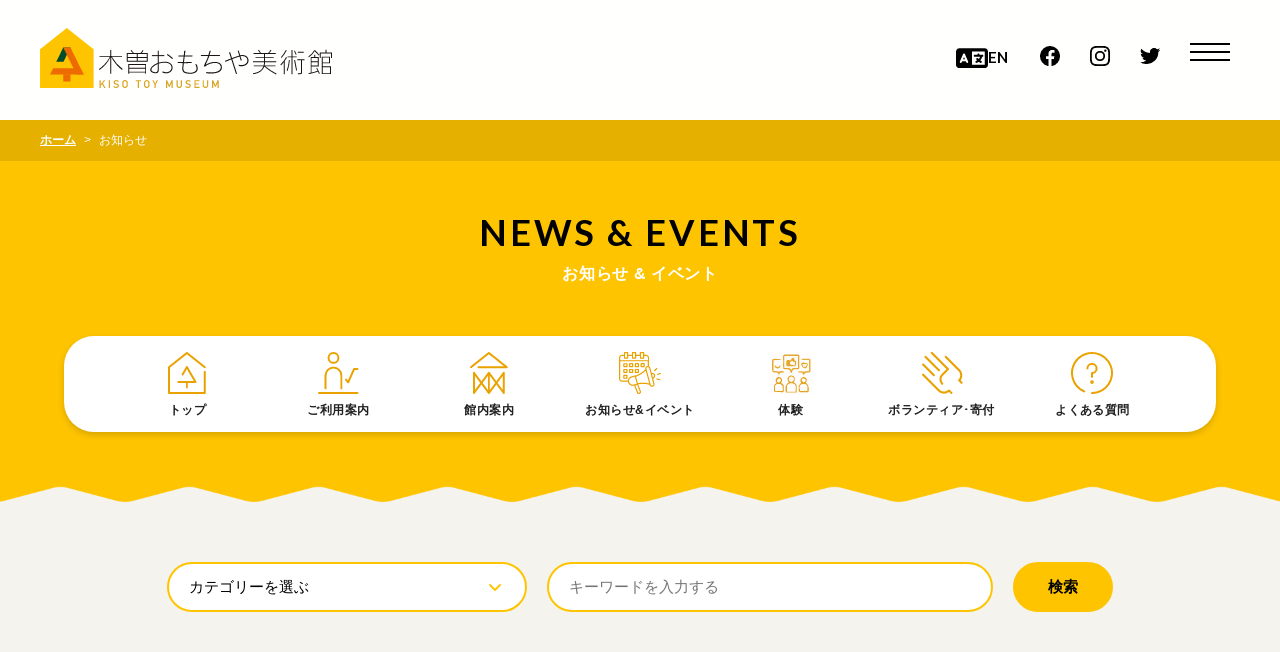

--- FILE ---
content_type: text/html; charset=UTF-8
request_url: http://kiso-toymuseum.com/notice/
body_size: 5966
content:
<!DOCTYPE html>
<html class="no-js" lang="ja">
<head>
<meta charset="UTF-8">
<link rel="preconnect" href="https://fonts.gstatic.com">
<link href="https://fonts.googleapis.com/css2?family=Lato:wght@700&display=swap" rel="stylesheet">
<style>
:root {
--theme-color: #ffc400;
--page-title-color: #000000;
}
</style>
<link rel="preload" href="/themes/develop/dest/bundle.css?date=20250422162231" as="style" onload="this.onload=null;this.rel='stylesheet'">
<noscript><link rel="stylesheet" href="/themes/develop/dest/bundle.css?date=20250422162231"></noscript>
<script>
  /*! loadCSS. [c]2017 Filament Group, Inc. MIT License */
  /* This file is meant as a standalone workflow for
  - testing support for link[rel=preload]
  - enabling async CSS loading in browsers that do not support rel=preload
  - applying rel preload css once loaded, whether supported or not.
  */
  !function(t){"use strict";t.loadCSS||(t.loadCSS=function(){});var e=loadCSS.relpreload={};if(e.support=function(){var e;try{e=t.document.createElement("link").relList.supports("preload")}catch(t){e=!1}return function(){return e}}(),e.bindMediaToggle=function(t){var e=t.media||"all";function a(){t.addEventListener?t.removeEventListener("load",a):t.attachEvent&&t.detachEvent("onload",a),t.setAttribute("onload",null),t.media=e}t.addEventListener?t.addEventListener("load",a):t.attachEvent&&t.attachEvent("onload",a),setTimeout(function(){t.rel="stylesheet",t.media="only x"}),setTimeout(a,3e3)},e.poly=function(){if(!e.support())for(var a=t.document.getElementsByTagName("link"),n=0;n<a.length;n++){var o=a[n];"preload"!==o.rel||"style"!==o.getAttribute("as")||o.getAttribute("data-loadcss")||(o.setAttribute("data-loadcss",!0),e.bindMediaToggle(o))}},!e.support()){e.poly();var a=t.setInterval(e.poly,500);t.addEventListener?t.addEventListener("load",function(){e.poly(),t.clearInterval(a)}):t.attachEvent&&t.attachEvent("onload",function(){e.poly(),t.clearInterval(a)})}"undefined"!=typeof exports?exports.loadCSS=loadCSS:t.loadCSS=loadCSS}("undefined"!=typeof global?global:this);
</script>
<title>お知らせ | 木曽おもちゃ美術館</title>
<meta http-equiv="X-UA-Compatible" content="IE=edge">
<meta name="viewport" content="width=device-width, initial-scale=1.0, viewport-fit=cover">
<meta property="og:url" content="http://kiso-toymuseum.com/notice/">
<meta property="og:site_name" content="木曽おもちゃ美術館">
<meta property="og:title" content="お知らせ | 木曽おもちゃ美術館">
<meta property="og:type" content="article">
<meta property="og:description" content="雄大にそびえる御嶽山の麓、大自然と文化遺産に恵まれ、古くから関所町として政治・経済・文化を中心に栄えてきた長野県木曽町。その魅力より多くの観光客に伝え、地域の方々と共に支え、創る「木曽おもちゃ美術...">
<meta name="description" content="雄大にそびえる御嶽山の麓、大自然と文化遺産に恵まれ、古くから関所町として政治・経済・文化を中心に栄えてきた長野県木曽町。その魅力より多くの観光客に伝え、地域の方々と共に支え、創る「木曽おもちゃ美術...">
<meta name="twitter:title" content="お知らせ | 木曽おもちゃ美術館">
<meta name="twitter:card" content="summary">
<meta name="twitter:domain" content="kiso-toymuseum.com">
<meta name="twitter:image" content="http://kiso-toymuseum.com/archives/">
<meta name="twitter:creator" content="@https://twitter.com/kiso_toymuseum/">
<link rel="alternate" type="application/rss+xml" title="RSS 2.0" href="http://kiso-toymuseum.com/notice/rss2.xml">
<link rel="icon" href="/themes/develop/assets/images/favicon.ico">
<link rel="stylesheet" href="/themes/develop/assets/css/reset.css" type="text/css">
<link rel="stylesheet" href="/themes/develop/assets/css/style.css" type="text/css">
<link rel="stylesheet" href="/themes/develop/assets/css/mobile.css" type="text/css">
<link rel="stylesheet" href="/themes/develop/assets/css/swiper.min.css" type="text/css">
<link rel="stylesheet" href="https://unpkg.com/swiper/swiper-bundle.min.css" />
<script type="application/ld+json">
{
	"@context": "http://schema.org",
	"@type": "BreadcrumbList",
	"itemListElement":
	[
	{
		"@type": "ListItem",
		"position": 1,
		"item":
		{
		"@id": "http://kiso-toymuseum.com/notice/",
		"name": "お知らせ"
		}
	}
	]
}
</script>
<script src="/js/library/jquery/jquery-3.6.1.min.js" charset="UTF-8"></script>
<script type="text/javascript" src="/themes/develop/assets/js/common.js?date=20221110152539"></script>
<script src="/themes/develop/dest/vendor.js?date=20241204153109" async></script>
<script src="/themes/develop/dest/bundle.js?date=20241204153108" async></script>
<script>(function(w,d,s,l,i){w[l]=w[l]||[];w[l].push({'gtm.start':
new Date().getTime(),event:'gtm.js'});var f=d.getElementsByTagName(s)[0],
j=d.createElement(s),dl=l!='dataLayer'?'&l='+l:'';j.async=true;j.src=
'https://www.googletagmanager.com/gtm.js?id='+i+dl;f.parentNode.insertBefore(j,f);
})(window,document,'script','dataLayer','GTM-PHHJTH4');</script>
<meta name="csrf-token" content="8387f34f9916751a6e677d7ee9cc7c20c74c289de913df10c0234c56058582ba"><meta name="generator" content="a-blog cms" />
</head>
<body>
<noscript><iframe src="https://www.googletagmanager.com/ns.html?id=GTM-PHHJTH4"
height="0" width="0" style="display:none;visibility:hidden"></iframe></noscript>
<header class="fixbox">
<h1 class="siteid"><a href="http://kiso-toymuseum.com/"><img src="/themes/develop/assets/images/common/logo.svg" alt="木曽おもちゃ美術館"></a></h1>
<div class="navigation-list">
<div id="language">
<a href="http://kiso-toymuseum.com/en/">
<span class="language-icon" aria-hidden="true">
<img src="/themes/develop/images/common/icon-language.svg" width="32" height="32" alt="">
</span>
<span class="language-label">EN</span>
</a>
</div>
<div id="subnavi">
<ul>
<li><a href="https://www.facebook.com/木曽おもちゃ美術館-111985970986316" target="_blank" rel="noopener"><img src="/themes/develop/assets/images/common/icon-facebook.svg" alt="facebook"></a></li>
<li><a href="https://www.instagram.com/kiso_toy_museum/" target="_blank" rel="noopener"><img src="/themes/develop/assets/images/common/icon-insta.svg" alt="instagram"></a></li>
<li><a href="https://twitter.com/kiso_toymuseum" target="_blank" rel="noopener"><img src="/themes/develop/assets/images/common/icon-twitter.svg" alt="twitter"></a></li>
</ul>
</div>
<div id="nav-toggle" class="mobile">
<div>
<span></span>
<span></span>
<span></span>
</div>
</div>
<nav id="navi">
<div>
<ul class="">
<li class="c_1" >
<a href="http://kiso-toymuseum.com/" class="js-viewing-indelible" target="">
HOME
</a>
</li>
<li class="c_1" >
<a href="http://kiso-toymuseum.com/user_guide.html" class="js-viewing-indelible" target="">
ご利用案内
</a>
</li>
<li class="c_1" >
<a href="http://kiso-toymuseum.com/floor_guide.html" class="js-viewing-indelible" target="">
館内案内
</a>
</li>
<li class="c_1" >
<a href="http://kiso-toymuseum.com/faq/" class="js-viewing-indelible" target="">
よくある質問
</a>
</li>
<li class="c_1" >
<a href="http://kiso-toymuseum.com/volunteer_donation.html" class="js-viewing-indelible" target="">
ボランティア・寄付募集
</a>
</li>
<li class="c_1" >
<a href="http://kiso-toymuseum.com/about_us.html" class="js-viewing-indelible" target="">
運営団体について
</a>
</li>
<li class="c_1" >
<a href="http://kiso-toymuseum.com/notice/" class="js-viewing-indelible" target="">
お知らせ
</a>
</li>
<li class="c_1" >
<a href="http://kiso-toymuseum.com/events/" class="js-viewing-indelible" target="">
体験・イベント
</a>
</li>
<li class="c_1" >
<a href="https://zfrmz.com/0gMDLzfZuU2sqo0xCBFQ" class="js-viewing-indelible" target="_blank">
お問い合わせ
</a>
</li>
<li class="c_1" >
<a href="http://kiso-toymuseum.com/privacy_policy.html" class="js-viewing-indelible" target="">
プライバシーポリシー
</a>
</li>
<li class="c_1" >
<a href="http://kiso-toymuseum.com/sctl.html" target="">
特定商取引法について
</a>
</li>
</ul>
</div>
</nav>
</div>
</header>
<div class="l-wrapper">
<main>
<div class="l-page-header">
<div class="l-page-header__topicpath">
<ol class="c-topicpath">
<li>
<a href="http://kiso-toymuseum.com/">
<span>ホーム</span>
</a>
</li>
<li>
<span>お知らせ</span>
</li>
</ol>
</div>
<div class="l-page-header__title">
<div class="c-page-title">
<h1 class="c-page-title__main">NEWS &amp; EVENTS
</h1>
<p class="c-page-title__sub">お知らせ &amp; イベント</p>
</div>
</div>
<div class="l-page-header__navigation">
<div class="c-container">
<nav class="c-nav">
<ul class="c-nav-list">
<li class="c-nav-list__item">
<a href="http://kiso-toymuseum.com/" class="js-viewing-indelible">
<span class="c-nav-list__item__icon" aria-hidden="true">
<img src="/themes/develop/images/common/icon-nav-home.svg" width="42" height="42" alt="">
</span>
<span class="c-nav-list__item__label">トップ</span>
</a>
</li>
<li class="c-nav-list__item">
<a href="http://kiso-toymuseum.com/user_guide.html" class="js-viewing-indelible">
<span class="c-nav-list__item__icon" aria-hidden="true">
<img src="/themes/develop/images/common/icon-nav-information.svg" width="42" height="42" alt="">
</span>
<span class="c-nav-list__item__label">ご利用案内</span>
</a>
</li>
<li class="c-nav-list__item">
<a href="http://kiso-toymuseum.com/floor_guide.html" class="js-viewing-indelible">
<span class="c-nav-list__item__icon" aria-hidden="true">
<img src="/themes/develop/images/common/icon-nav-floorguide.svg" width="42" height="42" alt="">
</span>
<span class="c-nav-list__item__label">館内案内</span>
</a>
</li>
<li class="c-nav-list__item">
<a href="http://kiso-toymuseum.com//notice/" class="js-viewing-indelible">
<span class="c-nav-list__item__icon" aria-hidden="true">
<img src="/themes/develop/images/common/icon-nav-newsevent.svg" width="42" height="42" alt="">
</span>
<span class="c-nav-list__item__label">お知らせ&イベント</span>
</a>
</li> <li class="c-nav-list__item">
<a href="http://kiso-toymuseum.com/events/" class="js-viewing-indelible">
<span class="c-nav-list__item__icon" aria-hidden="true">
<img src="/themes/develop/images/common/icon-nav-event2.svg" width="42" height="42" alt="">
</span>
<span class="c-nav-list__item__label">体験</span>
</a>
</li>
<li class="c-nav-list__item">
<a href="http://kiso-toymuseum.com/volunteer_donation.html" class="js-viewing-indelible">
<span class="c-nav-list__item__icon" aria-hidden="true">
<img src="/themes/develop/images/common/icon-nav-volunteer.svg" width="42" height="42" alt="">
</span>
<span class="c-nav-list__item__label">ボランティア･寄付</span>
</a>
</li>
<li class="c-nav-list__item">
<a href="http://kiso-toymuseum.com/faq/" class="js-viewing-indelible">
<span class="c-nav-list__item__icon" aria-hidden="true">
<img src="/themes/develop/images/common/icon-nav-faq.svg" width="42" height="42" alt="">
</span>
<span class="c-nav-list__item__label">よくある質問</span>
</a>
</li>
</ul>
</nav>
</div>
</div>
</div>
<div class="c-container">
<form action="" method="post" role="search">
<div class="c-search">
<div class="c-search__item">
<div class="c-select">
<select name="cid">
<option value="">カテゴリーを選ぶ</option>
<option value="4">ニュース</option>
<option value="5">イベント</option>
</select>
</div>
</div>
<div class="c-search__item--keyword">
<input type="text" name="keyword" value="" placeholder="キーワードを入力する" class="c-input">
</div>
<div class="c-search__button">
<input type="submit" name="ACMS_POST_2GET" value="検索" class="c-submit">
</div>
<input type="hidden" name="bid" value="2">
</div>
<input type="hidden" name="formUniqueToken" value="08f716230bd70117dead46d8256feb1f76bf8e775d99bdc5e250e2f2960c0b68">
<input type="hidden" name="formToken" value="8387f34f9916751a6e677d7ee9cc7c20c74c289de913df10c0234c56058582ba">
</form>
<section class="l-archives">
<h2 class="l-archives__heading c-heading-large acms-text-center">すべてのお知らせ</h2>
<div class="c-entry-summary">
<article class="c-card--horizontal">
<a href="http://kiso-toymuseum.com/notice/news/entry-524.html" class="c-card__contents">
<p class="c-card__thumbnail">
<img src="/media/002/202601/1%E6%9C%88_%E5%BF%98%E3%82%8C%E7%89%A9_1.png?v=20260112094014" alt="">
</p>
<div class="c-card__body">
<p class="c-card__date">
<time class="c-date" datetime="2026-01-18">2026.01.18</time>
</p>
<h3 class="c-card__title">1月の忘れ物</h3>
<p class="c-card__caption">であいのやかた「受付」にて一ヶ月間保管 しており...</p>
</div>
</a>
</article>
<article class="c-card--horizontal">
<a href="http://kiso-toymuseum.com/notice/news/entry-523.html" class="c-card__contents">
<p class="c-card__thumbnail">
<img src="/media/002/202601/kiso_toy_museum_page_1_1.png?v=20260112093232" alt="">
</p>
<div class="c-card__body">
<p class="c-card__date">
<time class="c-date" datetime="2026-01-12">2026.01.12</time>
</p>
<h3 class="c-card__title">おもちゃ学芸員養成講座　募集中！</h3>
<p class="c-card__caption"></p>
</div>
</a>
</article>
<article class="c-card--horizontal">
<a href="http://kiso-toymuseum.com/notice/news/entry-520.html" class="c-card__contents">
<p class="c-card__thumbnail">
<img src="/media/002/202512/12%E6%9C%88_%E5%BF%98%E3%82%8C%E7%89%A9_1.png?v=20251205095919" alt="">
</p>
<div class="c-card__body">
<p class="c-card__date">
<time class="c-date" datetime="2025-12-28">2025.12.28</time>
</p>
<h3 class="c-card__title">12月の忘れ物</h3>
<p class="c-card__caption">であいのやかた「受付」にて一ヶ月間保管 しており...</p>
</div>
</a>
</article>
<article class="c-card--horizontal">
<a href="http://kiso-toymuseum.com/notice/news/entry-506.html" class="c-card__contents">
<p class="c-card__thumbnail">
<img src="/media/002/202512/%E5%B9%B4%E6%9C%AB%E5%96%B6%E6%A5%AD%E6%97%A5.jpg?v=20251227121652" alt="">
</p>
<div class="c-card__body">
<p class="c-card__date">
<time class="c-date" datetime="2025-12-27">2025.12.27</time>
</p>
<h3 class="c-card__title">木曽おもちゃ美術館　カレンダー</h3>
<p class="c-card__caption">1月4日より営業開始！ 予約必須日 10日．11日．12...</p>
</div>
</a>
</article>
<article class="c-card--horizontal">
<a href="http://kiso-toymuseum.com/notice/news/entry-513.html" class="c-card__contents">
<p class="c-card__thumbnail">
<img src="/media/002/202511/11%E6%9C%88_%E5%BF%98%E3%82%8C%E7%89%A9_1.png?v=20251102102745" alt="">
</p>
<div class="c-card__body">
<p class="c-card__date">
<time class="c-date" datetime="2025-12-01">2025.12.01</time>
</p>
<h3 class="c-card__title">11月の忘れ物</h3>
<p class="c-card__caption">であいのやかた「受付」にて一ヶ月間保管 しており...</p>
</div>
</a>
</article>
<article class="c-card--horizontal">
<a href="http://kiso-toymuseum.com/notice/news/entry-329.html" class="c-card__contents">
<p class="c-card__thumbnail">
<img src="/media/002/202502/%E3%83%99%E3%83%93%E3%83%88%E3%83%AC%E3%83%A8%E3%82%AC_%28Instagram%E3%81%AE%E6%8A%95%E7%A8%BF%29.png?v=20250223151550" alt="">
</p>
<div class="c-card__body">
<p class="c-card__date">
<time class="c-date" datetime="2025-11-30">2025.11.30</time>
</p>
<h3 class="c-card__title">ベビトレヨガ</h3>
<p class="c-card__caption">＼ベビトレヨガ開催のお知らせ／ 産後のママのケア...</p>
</div>
</a>
</article>
<article class="c-card--horizontal">
<a href="http://kiso-toymuseum.com/notice/news/entry-514.html" class="c-card__contents">
<p class="c-card__thumbnail">
<img src="/media/002/202511/%E3%83%A1%E3%83%B3%E3%83%86%E3%83%8A%E3%83%B3%E3%82%B9%E4%BC%91%E9%A4%A8%E6%97%A5_1.png?v=20251103172906" alt="">
</p>
<div class="c-card__body">
<p class="c-card__date">
<time class="c-date" datetime="2025-11-03">2025.11.03</time>
</p>
<h3 class="c-card__title">11月休館日</h3>
<p class="c-card__caption">11月は、一部火曜日と以前休館日の水曜日がお休み...</p>
</div>
</a>
</article>
<article class="c-card--horizontal">
<a href="http://kiso-toymuseum.com/notice/news/entry-491.html" class="c-card__contents">
<p class="c-card__thumbnail">
<img src="/media/002/202508/1_1.png?v=20250804173010" alt="">
</p>
<div class="c-card__body">
<p class="c-card__date">
<time class="c-date" datetime="2025-08-04">2025.08.04</time>
</p>
<h3 class="c-card__title"> cafe四季 パートスタッフ募集</h3>
<p class="c-card__caption"> 四季折々の自然に囲まれた「ふるさと体験木曽おも...</p>
</div>
</a>
</article>
<article class="c-card--horizontal">
<a href="http://kiso-toymuseum.com/notice/news/entry-237.html" class="c-card__contents">
<p class="c-card__thumbnail">
<img src="/media/002/202407/%EF%BC%96%E6%9C%88_%E8%A1%A8.jpg?v=20240704192356" alt="">
</p>
<div class="c-card__body">
<p class="c-card__date">
<time class="c-date" datetime="2025-04-05">2025.04.05</time>
</p>
<h3 class="c-card__title">Museum Café 四季 メニュー</h3>
<p class="c-card__caption">Museum Café 四季 のメニューをご案内します。 地...</p>
</div>
</a>
</article>
<article class="c-card--horizontal">
<a href="http://kiso-toymuseum.com/notice/news/entry-266.html" class="c-card__contents">
<p class="c-card__thumbnail">
<img src="/media/002/202411/2%E5%91%A8%E5%B9%B4%E3%82%A4%E3%83%99%E3%83%B3%E3%83%88%E3%83%81%E3%83%A9%E3%82%B7.png?v=20241101111850" alt="">
</p>
<div class="c-card__body">
<p class="c-card__date">
<time class="c-date" datetime="2024-11-01">2024.11.01</time>
</p>
<h3 class="c-card__title">開館2周年記念イベント開催します</h3>
<p class="c-card__caption">開館2周年を記念して、11月3日（日）、10日（日）...</p>
</div>
</a>
</article>
<article class="c-card--horizontal">
<a href="http://kiso-toymuseum.com/notice/news/entry-95.html" class="c-card__contents">
<p class="c-card__thumbnail">
<img src="/media/002/202410/%E5%90%8D%E7%A7%B0%E6%9C%AA%E8%A8%AD%E5%AE%9A%E3%81%AE%E3%83%87%E3%82%B6%E3%82%A4%E3%83%B3_%285%29.png?v=20241017161417" alt="">
</p>
<div class="c-card__body">
<p class="c-card__date">
<time class="c-date" datetime="2024-10-17">2024.10.17</time>
</p>
<h3 class="c-card__title">10月休館日について</h3>
<p class="c-card__caption">木曽おもちゃ美術館の2024年10月の休館日は、10月2...</p>
</div>
</a>
</article>
<article class="c-card--horizontal">
<a href="http://kiso-toymuseum.com/notice/news/entry-138.html" class="c-card__contents">
<p class="c-card__thumbnail">
<img src="/media/002/202305/05.03_%E3%83%90%E3%82%B9%E5%81%9C-2.jpg?v=20230505202154" alt="">
</p>
<div class="c-card__body">
<p class="c-card__date">
<time class="c-date" datetime="2024-03-24">2024.03.24</time>
</p>
<h3 class="c-card__title">令和６年度バス時刻表について</h3>
<p class="c-card__caption">ＪＲで来館の際は「木曽福島駅」下車後、駅前のバ...</p>
</div>
</a>
</article>
</div>
<div class="c-pager-wrap">
<ul class="c-pager">
<li class="cur">
<span>1</span>
</li>
<li>
<a href="http://kiso-toymuseum.com/notice/page/2/"><span>2</span></a>
</li>
<li>
<a href="http://kiso-toymuseum.com/notice/page/3/"><span>3</span></a>
</li>
<li class="c-pager__arrow c-pager__arrow--forward">
<a href="http://kiso-toymuseum.com/notice/page/2/">
<span>
<span class="fas fa-angle-right c-pager__arrow__icon" aria-label="次のページへ"></span>
</span>
</a>
</li>
</ul>
</div>
</section>
</div>
</main>
<footer class="l-footer">
<section class="footer-head">
<h2><img src="/themes/develop/assets/images/common/logo.svg" alt="木曽おもちゃ美術館"></h2>
<ul class="foot-sns">
<li><a href="https://www.facebook.com/木曽おもちゃ美術館-111985970986316" target="_blank" rel="noopener"><img src="/themes/develop/assets/images/common/icon-facebook.svg" alt="facebook"></a></li>
<li><a href="https://www.instagram.com/kiso_toy_museum/" target="_blank" rel="noopener"><img src="/themes/develop/assets/images/common/icon-insta.svg" alt="instagram"></a></li>
<li><a href="https://twitter.com/kiso_toymuseum" target="_blank" rel="noopener"><img src="/themes/develop/assets/images/common/icon-twitter.svg" alt="twitter"></a></li>
</ul>
</section>
<section class="l-footer__info">
<nav class="l-footer__info__sitemap p-sitemap">
<div>
<ul class="p-sitemap__list">
<li class="c_1" >
<a href="http://kiso-toymuseum.com/" class="js-viewing-indelible" target="">
HOME
</a>
</li>
<li class="c_1" >
<a href="http://kiso-toymuseum.com/user_guide.html" class="js-viewing-indelible" target="">
ご利用案内
</a>
</li>
<li class="c_1" >
<a href="http://kiso-toymuseum.com/floor_guide.html" class="js-viewing-indelible" target="">
館内案内
</a>
</li>
<li class="c_1" >
<a href="http://kiso-toymuseum.com/faq/" class="js-viewing-indelible" target="">
よくある質問
</a>
</li>
<li class="c_1" >
<a href="http://kiso-toymuseum.com/volunteer_donation.html" class="js-viewing-indelible" target="">
ボランティア・寄付募集
</a>
</li>
<li class="c_1" >
<a href="http://kiso-toymuseum.com/about_us.html" class="js-viewing-indelible" target="">
運営団体について
</a>
</li>
<li class="c_1" >
<a href="http://kiso-toymuseum.com/notice/" class="js-viewing-indelible" target="">
お知らせ
</a>
</li>
<li class="c_1" >
<a href="http://kiso-toymuseum.com/events/" class="js-viewing-indelible" target="">
体験・イベント
</a>
</li>
<li class="c_1" >
<a href="https://zfrmz.com/0gMDLzfZuU2sqo0xCBFQ" class="js-viewing-indelible" target="_blank">
お問い合わせ
</a>
</li>
<li class="c_1" >
<a href="http://kiso-toymuseum.com/privacy_policy.html" class="js-viewing-indelible" target="">
プライバシーポリシー
</a>
</li>
<li class="c_1" >
<a href="http://kiso-toymuseum.com/sctl.html" target="">
特定商取引法について
</a>
</li>
</ul>
</div>
</nav>
<p class="l-footer__info__copyright">
<small>&copy; KISO TOY MUSEUM</small>
</p>
</section>
</footer>
<p id="page-top"><a href="#" class="scroll">PAGETOP</a></p>
</div>
</body>
</html>


--- FILE ---
content_type: text/css
request_url: http://kiso-toymuseum.com/themes/develop/dest/bundle.css?date=20250422162231
body_size: 79929
content:
/**
 * Lazy Load
 */
.js-lazy-load {
  transform: translateY(30px);
  opacity: 0;
  transition: opacity 0.8s cubic-bezier(0.5, 0, 0, 1) 0.1s, transform 0.9s cubic-bezier(0.5, 0, 0, 1) 0.1s;
}
.js-lazy-load.loading {
  transform: translateY(0);
  opacity: 1;
}

img.js-lazy-load {
  background: #f8f8f8 url("../../../../../system/images/marker/icon-lazy-load-image.svg") no-repeat center/40px 40px;
}
img.js-lazy-load.loaded {
  background: none;
}

.js-lazy-load.is-movie {
  background: #f8f8f8 url("../../../../../system/images/marker/icon-lazy-load-movie.svg") no-repeat center/40px 40px;
}
@charset "UTF-8";
/**
 * Settings
 */
/* stylelint-disable value-keyword-case */
/* ------------------------------
 グリッドシステム
------------------------------- */
.acms-container {
  max-width: 1120px;
  margin-right: auto;
  margin-left: auto;
  padding-right: 15px;
  padding-left: 15px;
}
.acms-container {
  box-sizing: border-box;
}

.acms-grid,
.acms-grid-r {
  margin-right: -15px;
  margin-left: -15px;
}
.acms-grid::before, .acms-grid::after,
.acms-grid-r::before,
.acms-grid-r::after {
  display: table;
  content: " ";
}
.acms-grid::after,
.acms-grid-r::after {
  clear: both;
}

.acms-grid-negative {
  margin-right: 0;
  margin-left: 0;
}

[class*=acms-col] {
  min-height: 1px;
  padding-right: 15px;
  padding-left: 15px;
}

@media (min-width: 1080px) {
  .acms-grid,
  .acms-grid-r {
    margin-right: -15px;
    margin-left: -15px;
  }
  [class*=acms-col] {
    padding-right: 15px;
    padding-left: 15px;
  }
}
[class*=acms-col],
[class*=acms-col]::before,
[class*=acms-col]::after {
  box-sizing: border-box;
}

.acms-col-1 {
  float: left;
  width: 8.3333333333%;
}

.acms-col-2 {
  float: left;
  width: 16.6666666667%;
}

.acms-col-3 {
  float: left;
  width: 25%;
}

.acms-col-4 {
  float: left;
  width: 33.3333333333%;
}

.acms-col-5 {
  float: left;
  width: 41.6666666667%;
}

.acms-col-6 {
  float: left;
  width: 50%;
}

.acms-col-7 {
  float: left;
  width: 58.3333333333%;
}

.acms-col-8 {
  float: left;
  width: 66.6666666667%;
}

.acms-col-9 {
  float: left;
  width: 75%;
}

.acms-col-10 {
  float: left;
  width: 83.3333333333%;
}

.acms-col-11 {
  float: left;
  width: 91.6666666667%;
}

.acms-col-12 {
  float: none;
  width: 100%;
}

[class*=acms-push],
[class*=acms-pull] {
  position: relative;
}

.acms-push-1 {
  left: 8.3333333333%;
}

.acms-push-2 {
  left: 16.6666666667%;
}

.acms-push-3 {
  left: 25%;
}

.acms-push-4 {
  left: 33.3333333333%;
}

.acms-push-5 {
  left: 41.6666666667%;
}

.acms-push-6 {
  left: 50%;
}

.acms-push-7 {
  left: 58.3333333333%;
}

.acms-push-8 {
  left: 66.6666666667%;
}

.acms-push-9 {
  left: 75%;
}

.acms-push-10 {
  left: 83.3333333333%;
}

.acms-push-11 {
  left: 91.6666666667%;
}

.acms-pull-1 {
  right: 8.3333333333%;
}

.acms-pull-2 {
  right: 16.6666666667%;
}

.acms-pull-3 {
  right: 25%;
}

.acms-pull-4 {
  right: 33.3333333333%;
}

.acms-pull-5 {
  right: 41.6666666667%;
}

.acms-pull-6 {
  right: 50%;
}

.acms-pull-7 {
  right: 58.3333333333%;
}

.acms-pull-8 {
  right: 66.6666666667%;
}

.acms-pull-9 {
  right: 75%;
}

.acms-pull-10 {
  right: 83.3333333333%;
}

.acms-pull-11 {
  right: 91.6666666667%;
}

@media (min-width: 480px) {
  .acms-col-sm-1 {
    float: left;
    width: 8.3333333333%;
  }
  .acms-col-sm-2 {
    float: left;
    width: 16.6666666667%;
  }
  .acms-col-sm-3 {
    float: left;
    width: 25%;
  }
  .acms-col-sm-4 {
    float: left;
    width: 33.3333333333%;
  }
  .acms-col-sm-5 {
    float: left;
    width: 41.6666666667%;
  }
  .acms-col-sm-6 {
    float: left;
    width: 50%;
  }
  .acms-col-sm-7 {
    float: left;
    width: 58.3333333333%;
  }
  .acms-col-sm-8 {
    float: left;
    width: 66.6666666667%;
  }
  .acms-col-sm-9 {
    float: left;
    width: 75%;
  }
  .acms-col-sm-10 {
    float: left;
    width: 83.3333333333%;
  }
  .acms-col-sm-11 {
    float: left;
    width: 91.6666666667%;
  }
  .acms-col-sm-12 {
    float: none;
    width: 100%;
  }
  [class*=acms-push-sm] {
    position: relative;
    right: auto;
  }
  .acms-push-sm-auto {
    left: auto;
  }
  .acms-push-sm-1 {
    left: 8.3333333333%;
  }
  .acms-push-sm-2 {
    left: 16.6666666667%;
  }
  .acms-push-sm-3 {
    left: 25%;
  }
  .acms-push-sm-4 {
    left: 33.3333333333%;
  }
  .acms-push-sm-5 {
    left: 41.6666666667%;
  }
  .acms-push-sm-6 {
    left: 50%;
  }
  .acms-push-sm-7 {
    left: 58.3333333333%;
  }
  .acms-push-sm-8 {
    left: 66.6666666667%;
  }
  .acms-push-sm-9 {
    left: 75%;
  }
  .acms-push-sm-10 {
    left: 83.3333333333%;
  }
  .acms-push-sm-11 {
    left: 91.6666666667%;
  }
  [class*=acms-pull-sm] {
    position: relative;
    left: auto;
  }
  .acms-pull-sm-auto {
    right: auto;
  }
  .acms-pull-sm-1 {
    right: 8.3333333333%;
  }
  .acms-pull-sm-2 {
    right: 16.6666666667%;
  }
  .acms-pull-sm-3 {
    right: 25%;
  }
  .acms-pull-sm-4 {
    right: 33.3333333333%;
  }
  .acms-pull-sm-5 {
    right: 41.6666666667%;
  }
  .acms-pull-sm-6 {
    right: 50%;
  }
  .acms-pull-sm-7 {
    right: 58.3333333333%;
  }
  .acms-pull-sm-8 {
    right: 66.6666666667%;
  }
  .acms-pull-sm-9 {
    right: 75%;
  }
  .acms-pull-sm-10 {
    right: 83.3333333333%;
  }
  .acms-pull-sm-11 {
    right: 91.6666666667%;
  }
}
@media (min-width: 1080px) {
  .acms-col-md-1 {
    float: left;
    width: 8.3333333333%;
  }
  .acms-col-md-2 {
    float: left;
    width: 16.6666666667%;
  }
  .acms-col-md-3 {
    float: left;
    width: 25%;
  }
  .acms-col-md-4 {
    float: left;
    width: 33.3333333333%;
  }
  .acms-col-md-5 {
    float: left;
    width: 41.6666666667%;
  }
  .acms-col-md-6 {
    float: left;
    width: 50%;
  }
  .acms-col-md-7 {
    float: left;
    width: 58.3333333333%;
  }
  .acms-col-md-8 {
    float: left;
    width: 66.6666666667%;
  }
  .acms-col-md-9 {
    float: left;
    width: 75%;
  }
  .acms-col-md-10 {
    float: left;
    width: 83.3333333333%;
  }
  .acms-col-md-11 {
    float: left;
    width: 91.6666666667%;
  }
  .acms-col-md-12 {
    float: none;
    width: 100%;
  }
  [class*=acms-push-md] {
    position: relative;
    right: auto;
  }
  .acms-push-md-auto {
    left: auto;
  }
  .acms-push-md-1 {
    left: 8.3333333333%;
  }
  .acms-push-md-2 {
    left: 16.6666666667%;
  }
  .acms-push-md-3 {
    left: 25%;
  }
  .acms-push-md-4 {
    left: 33.3333333333%;
  }
  .acms-push-md-5 {
    left: 41.6666666667%;
  }
  .acms-push-md-6 {
    left: 50%;
  }
  .acms-push-md-7 {
    left: 58.3333333333%;
  }
  .acms-push-md-8 {
    left: 66.6666666667%;
  }
  .acms-push-md-9 {
    left: 75%;
  }
  .acms-push-md-10 {
    left: 83.3333333333%;
  }
  .acms-push-md-11 {
    left: 91.6666666667%;
  }
  [class*=acms-pull-md] {
    position: relative;
    left: auto;
  }
  .acms-pull-md-auto {
    right: auto;
  }
  .acms-pull-md-1 {
    right: 8.3333333333%;
  }
  .acms-pull-md-2 {
    right: 16.6666666667%;
  }
  .acms-pull-md-3 {
    right: 25%;
  }
  .acms-pull-md-4 {
    right: 33.3333333333%;
  }
  .acms-pull-md-5 {
    right: 41.6666666667%;
  }
  .acms-pull-md-6 {
    right: 50%;
  }
  .acms-pull-md-7 {
    right: 58.3333333333%;
  }
  .acms-pull-md-8 {
    right: 66.6666666667%;
  }
  .acms-pull-md-9 {
    right: 75%;
  }
  .acms-pull-md-10 {
    right: 83.3333333333%;
  }
  .acms-pull-md-11 {
    right: 91.6666666667%;
  }
}
@media (min-width: 1440px) {
  .acms-col-lg-1 {
    float: left;
    width: 8.3333333333%;
  }
  .acms-col-lg-2 {
    float: left;
    width: 16.6666666667%;
  }
  .acms-col-lg-3 {
    float: left;
    width: 25%;
  }
  .acms-col-lg-4 {
    float: left;
    width: 33.3333333333%;
  }
  .acms-col-lg-5 {
    float: left;
    width: 41.6666666667%;
  }
  .acms-col-lg-6 {
    float: left;
    width: 50%;
  }
  .acms-col-lg-7 {
    float: left;
    width: 58.3333333333%;
  }
  .acms-col-lg-8 {
    float: left;
    width: 66.6666666667%;
  }
  .acms-col-lg-9 {
    float: left;
    width: 75%;
  }
  .acms-col-lg-10 {
    float: left;
    width: 83.3333333333%;
  }
  .acms-col-lg-11 {
    float: left;
    width: 91.6666666667%;
  }
  .acms-col-lg-12 {
    float: none;
    width: 100%;
  }
  [class*=acms-push-lg] {
    position: relative;
    right: auto;
  }
  .acms-push-lg-auto {
    left: auto;
  }
  .acms-push-lg-1 {
    left: 8.3333333333%;
  }
  .acms-push-lg-2 {
    left: 16.6666666667%;
  }
  .acms-push-lg-3 {
    left: 25%;
  }
  .acms-push-lg-4 {
    left: 33.3333333333%;
  }
  .acms-push-lg-5 {
    left: 41.6666666667%;
  }
  .acms-push-lg-6 {
    left: 50%;
  }
  .acms-push-lg-7 {
    left: 58.3333333333%;
  }
  .acms-push-lg-8 {
    left: 66.6666666667%;
  }
  .acms-push-lg-9 {
    left: 75%;
  }
  .acms-push-lg-10 {
    left: 83.3333333333%;
  }
  .acms-push-lg-11 {
    left: 91.6666666667%;
  }
  [class*=acms-pull-lg] {
    position: relative;
    left: auto;
  }
  .acms-pull-lg-auto {
    right: auto;
  }
  .acms-pull-lg-1 {
    right: 8.3333333333%;
  }
  .acms-pull-lg-2 {
    right: 16.6666666667%;
  }
  .acms-pull-lg-3 {
    right: 25%;
  }
  .acms-pull-lg-4 {
    right: 33.3333333333%;
  }
  .acms-pull-lg-5 {
    right: 41.6666666667%;
  }
  .acms-pull-lg-6 {
    right: 50%;
  }
  .acms-pull-lg-7 {
    right: 58.3333333333%;
  }
  .acms-pull-lg-8 {
    right: 66.6666666667%;
  }
  .acms-pull-lg-9 {
    right: 75%;
  }
  .acms-pull-lg-10 {
    right: 83.3333333333%;
  }
  .acms-pull-lg-11 {
    right: 91.6666666667%;
  }
}
@media (min-width: 1680px) {
  .acms-col-xl-1 {
    float: left;
    width: 8.3333333333%;
  }
  .acms-col-xl-2 {
    float: left;
    width: 16.6666666667%;
  }
  .acms-col-xl-3 {
    float: left;
    width: 25%;
  }
  .acms-col-xl-4 {
    float: left;
    width: 33.3333333333%;
  }
  .acms-col-xl-5 {
    float: left;
    width: 41.6666666667%;
  }
  .acms-col-xl-6 {
    float: left;
    width: 50%;
  }
  .acms-col-xl-7 {
    float: left;
    width: 58.3333333333%;
  }
  .acms-col-xl-8 {
    float: left;
    width: 66.6666666667%;
  }
  .acms-col-xl-9 {
    float: left;
    width: 75%;
  }
  .acms-col-xl-10 {
    float: left;
    width: 83.3333333333%;
  }
  .acms-col-xl-11 {
    float: left;
    width: 91.6666666667%;
  }
  .acms-col-xl-12 {
    float: none;
    width: 100%;
  }
  [class*=acms-push-xl] {
    position: relative;
    right: auto;
  }
  .acms-push-xl-auto {
    left: auto;
  }
  .acms-push-xl-1 {
    left: 8.3333333333%;
  }
  .acms-push-xl-2 {
    left: 16.6666666667%;
  }
  .acms-push-xl-3 {
    left: 25%;
  }
  .acms-push-xl-4 {
    left: 33.3333333333%;
  }
  .acms-push-xl-5 {
    left: 41.6666666667%;
  }
  .acms-push-xl-6 {
    left: 50%;
  }
  .acms-push-xl-7 {
    left: 58.3333333333%;
  }
  .acms-push-xl-8 {
    left: 66.6666666667%;
  }
  .acms-push-xl-9 {
    left: 75%;
  }
  .acms-push-xl-10 {
    left: 83.3333333333%;
  }
  .acms-push-xl-11 {
    left: 91.6666666667%;
  }
  [class*=acms-pull-xl] {
    position: relative;
    left: auto;
  }
  .acms-pull-xl-auto {
    right: auto;
  }
  .acms-pull-xl-1 {
    right: 8.3333333333%;
  }
  .acms-pull-xl-2 {
    right: 16.6666666667%;
  }
  .acms-pull-xl-3 {
    right: 25%;
  }
  .acms-pull-xl-4 {
    right: 33.3333333333%;
  }
  .acms-pull-xl-5 {
    right: 41.6666666667%;
  }
  .acms-pull-xl-6 {
    right: 50%;
  }
  .acms-pull-xl-7 {
    right: 58.3333333333%;
  }
  .acms-pull-xl-8 {
    right: 66.6666666667%;
  }
  .acms-pull-xl-9 {
    right: 75%;
  }
  .acms-pull-xl-10 {
    right: 83.3333333333%;
  }
  .acms-pull-xl-11 {
    right: 91.6666666667%;
  }
}
.acms-entry .acms-col-12 {
  clear: both;
}

/**
 * Settings
 */
/* ------------------------------
 ユニットグループ
------------------------------- */
/* ------------------------------
 フロート解除
------------------------------ */
.clearHidden {
  display: block;
  clear: both;
  height: 0;
  margin: 0;
  border: none;
  visibility: hidden;
}

/* ------------------------------
 動的フォーム
------------------------------ */
/* ------------------------------
 エントリー内 主な要素
------------------------------ */
/* ------------------------------
 テキストユニットの設定
------------------------------ */
.entry-container h2 {
  margin-right: 15px;
  margin-left: 15px;
}
.entry-container h3 {
  margin-right: 15px;
  margin-left: 15px;
}
.entry-container h4 {
  margin-right: 15px;
  margin-left: 15px;
}
.entry-container h5 {
  margin-right: 15px;
  margin-left: 15px;
}
.entry-container h6 {
  margin-right: 15px;
  margin-left: 15px;
}
.entry-container dl {
  margin-right: 15px;
  margin-left: 15px;
}
.entry-container p {
  margin-right: 15px;
  margin-left: 15px;
}
.entry-container blockquote {
  margin: 0 0 30px 0;
  padding: 10px 20px;
  border-left: solid 5px #ccc;
}

/* ------------------------------
各種ユニットの設定
------------------------------ */
.entry-container [class*=column-image] {
  padding-left: 15px;
  padding-right: 15px;
  box-sizing: border-box;
}

.entry-container [class*=column-file] {
  padding-left: 15px;
  padding-right: 15px;
  box-sizing: border-box;
}

.entry-container [class*=column-map] {
  border-right: 15px solid transparent;
  border-left: 15px solid transparent;
  box-sizing: border-box;
}

.entry-container [class*=column-yolp] {
  padding-left: 15px;
  padding-right: 15px;
  box-sizing: border-box;
}

.entry-container [class*=column-street-view]:not(.column-street-view-inner) {
  padding-right: 15px;
  padding-left: 15px;
}

.entry-container [class*=column-youtube] {
  padding-left: 15px;
  padding-right: 15px;
  box-sizing: border-box;
}

.entry-container [class*=column-video] {
  padding-left: 15px;
  padding-right: 15px;
  box-sizing: border-box;
}

.entry-container [class*=column-eximage] {
  padding-left: 15px;
  padding-right: 15px;
  box-sizing: border-box;
}

.entry-container [class*=column-media] {
  padding-left: 15px;
  padding-right: 15px;
  box-sizing: border-box;
}

.entry-container [class*=column-quote] {
  margin-right: 15px;
  margin-left: 15px;
}

.entry-container [class*=column-module] {
  padding-left: 15px;
  padding-right: 15px;
  box-sizing: border-box;
}

[class*=column-image] {
  margin-bottom: 30px;
}

[class*=column-file] {
  margin-bottom: 30px;
}

[class*=column-map] {
  margin-bottom: 30px;
}

[class*=column-yolp] {
  margin-bottom: 30px;
}

[class*=column-street-view] {
  margin-bottom: 30px;
}

[class*=column-youtube] {
  margin-bottom: 30px;
}

[class*=column-video] {
  margin-bottom: 30px;
}

[class*=column-eximage] {
  margin-bottom: 30px;
}

[class*=column-media] {
  margin-bottom: 30px;
}

[class*=column-quote] {
  margin-bottom: 30px;
}

[class*=column-module] {
  margin-bottom: 30px;
}

/* 画像・メディア・画像URLの共通設定 */
[class*=column-image],
[class*=column-media],
[class*=column-eximage] {
  display: block;
}
[class*=column-image].caption,
[class*=column-media].caption,
[class*=column-eximage].caption {
  margin-bottom: 15px;
}
[class*=column-image] a,
[class*=column-media] a,
[class*=column-eximage] a {
  display: block;
}
[class*=column-image] img,
[class*=column-media] img,
[class*=column-eximage] img {
  max-width: 100%;
  height: auto;
  vertical-align: top;
}
[class*=column-image] .caption,
[class*=column-media] .caption,
[class*=column-eximage] .caption {
  margin: 5px 0 0 0;
}

/* 画像ユニットの設定 */
[class*=column-image][style*=width] {
  max-width: 100%;
}

/* メディアの種類がファイルだった時の設定 */
[class*=column-media] a[href*=media-download] {
  display: inline-block;
  width: 100%;
}

/* 地図・Yahooo!地図の共通設定 */
[class*=column-map] > img,
[class*=column-yolp] > img {
  max-width: 100%;
}
[class*=column-map] img,
[class*=column-yolp] img {
  width: auto;
  height: auto;
}

[class*=column-map] > div {
  max-width: 100%;
}

[class*=column-yolp] {
  width: auto !important;
}

[class*=column-quote] {
  /* 引用ユニット画像 */
  /* 引用ユニットテキスト */
}
[class*=column-quote] blockquote {
  padding: 20px 10px 20px 20px;
}
[class*=column-quote] .quoteImageContainer {
  position: relative;
  float: left;
  max-width: 154px;
  margin-right: 25px;
}
[class*=column-quote] .quoteImage {
  display: block;
  max-width: 100%;
  height: auto;
}
[class*=column-quote] .quoteTitle {
  margin: 0 0 5px 0;
  padding: 0;
  line-height: 1.4;
}
[class*=column-quote] .quoteTitle {
  font-size: 18px;
}
@media print {
  [class*=column-quote] .quoteTitle {
    font-size: 18px;
  }
}
[class*=column-quote] .quoteTitleLink {
  color: #006cd8;
}
[class*=column-quote] .quoteSiteName {
  margin: 0 0 10px 0;
  padding: 0;
  color: #666;
}
[class*=column-quote] .quoteSiteName {
  font-size: 11px;
}
@media print {
  [class*=column-quote] .quoteSiteName {
    font-size: 11px;
  }
}
[class*=column-quote] .quoteDescription {
  margin: 0;
  padding: 0;
  color: #333;
  line-height: 1.6;
}
[class*=column-quote] .quoteDescription {
  font-size: 12px;
}
@media print {
  [class*=column-quote] .quoteDescription {
    font-size: 12px;
  }
}

/* 配置のスタイル */
.column-image-left {
  float: left;
  text-align: left;
}

.column-image-right {
  float: right;
  text-align: right;
}

.column-image-center {
  display: block;
  float: none;
  margin-right: auto;
  margin-left: auto;
  text-align: center;
}

.column-image-auto {
  float: none;
}

/* 配置のスタイル */
.column-file-left {
  text-align: left;
  float: left;
  text-align: left;
}
.column-file-left + .caption {
  text-align: left;
}

.column-file-right {
  text-align: right;
  float: right;
  text-align: right;
}
.column-file-right + .caption {
  text-align: right;
}

.column-file-center {
  text-align: center;
  display: block;
  float: none;
  margin-right: auto;
  margin-left: auto;
  text-align: center;
}
.column-file-center + .caption {
  text-align: center;
}

.column-file-auto {
  text-align: auto;
  float: none;
}
.column-file-auto + .caption {
  text-align: auto;
}

/* 配置のスタイル */
.column-map-left {
  float: left;
  text-align: left;
}

.column-map-right {
  float: right;
  text-align: right;
}

.column-map-center {
  display: block;
  float: none;
  margin-right: auto;
  margin-left: auto;
  text-align: center;
}

.column-map-auto {
  float: none;
}

/* 配置のスタイル */
.column-yolp-left {
  float: left;
  text-align: left;
}

.column-yolp-right {
  float: right;
  text-align: right;
}

.column-yolp-center {
  display: block;
  float: none;
  margin-right: auto;
  margin-left: auto;
  text-align: center;
}

.column-yolp-auto {
  float: none;
}

/* 配置のスタイル */
.column-street-view-left {
  float: left;
  text-align: left;
}

.column-street-view-right {
  float: right;
  text-align: right;
}

.column-street-view-center {
  display: block;
  float: none;
  margin-right: auto;
  margin-left: auto;
  text-align: center;
}

.column-street-view-auto {
  float: none;
}

/* 配置のスタイル */
.column-youtube-left {
  float: left;
  text-align: left;
}

.column-youtube-right {
  float: right;
  text-align: right;
}

.column-youtube-center {
  display: block;
  float: none;
  margin-right: auto;
  margin-left: auto;
  text-align: center;
}

.column-youtube-auto {
  float: none;
}

/* 配置のスタイル */
.column-video-left {
  float: left;
  text-align: left;
}

.column-video-right {
  float: right;
  text-align: right;
}

.column-video-center {
  display: block;
  float: none;
  margin-right: auto;
  margin-left: auto;
  text-align: center;
}

.column-video-auto {
  float: none;
}

/* 配置のスタイル */
.column-eximage-left {
  float: left;
  text-align: left;
}

.column-eximage-right {
  float: right;
  text-align: right;
}

.column-eximage-center {
  display: block;
  float: none;
  margin-right: auto;
  margin-left: auto;
  text-align: center;
}

.column-eximage-auto {
  float: none;
}

/* 配置のスタイル */
.column-media-left {
  float: left;
  text-align: left;
}
.column-media-left :not([href*=media-download]) + .caption {
  text-align: center;
}

.column-media-right {
  float: right;
  text-align: right;
}
.column-media-right :not([href*=media-download]) + .caption {
  text-align: center;
}

.column-media-center {
  display: block;
  float: none;
  margin-right: auto;
  margin-left: auto;
  text-align: center;
}
.column-media-center :not([href*=media-download]) + .caption {
  text-align: center;
}

.column-media-auto {
  float: none;
}
.column-media-auto :not([href*=media-download]) + .caption {
  text-align: center;
}

/* 配置のスタイル */
.column-quote-left {
  float: left;
  text-align: left;
}

.column-quote-right {
  float: right;
  text-align: right;
}

.column-quote-center {
  display: block;
  float: none;
  margin-right: auto;
  margin-left: auto;
  text-align: center;
}

.column-quote-auto {
  float: none;
}

/* 配置のスタイル */
.column-module-left {
  float: left;
  text-align: left;
}

.column-module-right {
  float: right;
  text-align: right;
}

.column-module-center {
  display: block;
  float: none;
  margin-right: auto;
  margin-left: auto;
  text-align: center;
}

.column-module-auto {
  float: none;
}

/* .acms-entry-unit-fullの設定 */
.acms-entry-unit-full:not(.acms-unit-size-inherit) [class*=column-image] {
  width: auto !important;
  max-width: 100%;
}

.acms-entry-unit-full:not(.acms-unit-size-inherit) [class*=column-file] {
  width: auto !important;
  max-width: 100%;
}

.acms-entry-unit-full:not(.acms-unit-size-inherit) [class*=column-map] {
  width: auto !important;
  max-width: 100%;
}

.acms-entry-unit-full:not(.acms-unit-size-inherit) [class*=column-yolp] {
  width: auto !important;
  max-width: 100%;
}

.acms-entry-unit-full:not(.acms-unit-size-inherit) [class*=column-street-view] {
  width: auto !important;
  max-width: 100%;
}

.acms-entry-unit-full:not(.acms-unit-size-inherit) [class*=column-youtube] {
  width: 100% !important;
}

.acms-entry-unit-full:not(.acms-unit-size-inherit) [class*=column-video] {
  width: 100% !important;
}

.acms-entry-unit-full:not(.acms-unit-size-inherit) [class*=column-eximage] {
  width: auto !important;
  max-width: 100%;
}

.acms-entry-unit-full:not(.acms-unit-size-inherit) [class*=column-media] {
  width: auto !important;
  max-width: 100%;
}

.acms-entry-unit-full:not(.acms-unit-size-inherit) [class*=column-quote] {
  width: auto !important;
  max-width: 100%;
}

.acms-entry-unit-full:not(.acms-unit-size-inherit) [class*=column-module] {
  width: auto !important;
  max-width: 100%;
}

@media (max-width: 480px) {
  [class*=acms-col-][class*=-right] {
    float: left;
  }
  [class*=acms-col-][class*=-right] + * {
    clear: both;
  }
}
/* ------------------------------
 共通の要素
------------------------------ */
.entry-container {
  margin-right: 15px;
  margin-left: 15px;
}

/* PDFプレビュー */
.column-pdf-image {
  width: 100%;
  border: solid 1px #aaa;
}

/* ストリートビュー */
.column-inner-street-view {
  width: 100%;
  padding-bottom: 100%;
}

/* YouTube動画をレスポンシブ対応させるための記述 */
.column-youtube,
.column-iframe {
  position: relative;
  width: 100%;
  height: 100%;
  padding-top: 30px;
  padding-bottom: 56.25%;
  overflow: hidden;
}
.column-youtube iframe,
.column-youtube object,
.column-youtube embed,
.column-iframe iframe,
.column-iframe object,
.column-iframe embed {
  position: absolute;
  top: 0;
  left: 0;
  width: 100%;
  height: 100%;
}

/* ------------------------------
 検索
------------------------------ */
/* 検索結果のハイライト
------------------------------ */
.highlight1 {
  background-color: #FFFF66;
}

.highlight2 {
  background-color: #a0FFFF;
}

.highlight3 {
  background-color: #99FF99;
}

.highlight4 {
  background-color: #FF9999;
}

.highlight5 {
  background-color: #FF66FF;
}

.highlight6 {
  background-color: #880000;
}

/* ------------------------------
 ユーティリティ
------------------------------- */
.clearHidden {
  display: block;
  clear: both;
  height: 0;
  margin: 0;
  border: none;
  visibility: hidden;
}

.clearfix::after {
  display: block;
  clear: both;
  height: 0;
  visibility: hidden;
  content: ".";
}

.clearfix {
  _display: inline-table;
  zoom: 1;
}

.acms-float-right {
  float: right;
}

.acms-float-left {
  float: left;
}

.acms-clear {
  clear: both;
}

.acms-text-center {
  text-align: center;
}

.acms-text-right {
  text-align: right;
}

.acms-text-left {
  text-align: left;
}

.acms-text-nowrap {
  white-space: nowrap;
}

.acms-align-top {
  vertical-align: top;
}

.acms-align-middle {
  vertical-align: middle;
}

.acms-align-bottom {
  vertical-align: bottom;
}

.acms-text-primary {
  color: #114497;
}

.acms-text-info {
  color: #4b4b4b;
}

.acms-text-success {
  color: #0a5b14;
}

.acms-text-warning {
  color: #664404;
}

.acms-text-danger {
  color: #b3142c;
}

.acms-cell-text-center {
  text-align: center !important;
}

.acms-cell-text-right {
  text-align: right !important;
}

.acms-cell-text-left {
  text-align: left !important;
}

.acms-cell-text-nowrap {
  white-space: nowrap !important;
}

.acms-cell-text-bold {
  font-weight: bold !important;
}

.acms-cell-text-top {
  vertical-align: top !important;
}

.acms-cell-text-middle {
  vertical-align: middle !important;
}

.acms-cell-text-bottom {
  vertical-align: bottom !important;
}

.acms-round {
  border-radius: 10%;
}

.acms-circle {
  border-radius: 50%;
}

.acms-icon-bg {
  padding: 8px;
  color: #fff;
  background-color: #999;
}
.acms-icon-bg {
  font-size: 18px;
}
@media print {
  .acms-icon-bg {
    font-size: 18px;
  }
}

.acms-icon-bg-info {
  background-color: #1861d8;
}

.acms-icon-bg-success {
  background-color: #0f8a1e;
}

.acms-icon-bg-warning {
  background-color: #b37608;
}

.acms-icon-bg-danger {
  background-color: #b3142c;
}

.acms-icon-bg > [class*=acms-icon-] {
  vertical-align: baseline;
}

.acms-padding-none {
  padding: 0 !important;
}

.acms-padding-mini {
  padding: 5px !important;
}

.acms-padding-small {
  padding: 10px !important;
}

.acms-padding-medium {
  padding: 15px !important;
}

.acms-padding-large {
  padding: 20px !important;
}

.acms-margin-none {
  margin: 0 !important;
}

.acms-margin-top-mini {
  margin-top: 5px !important;
}

.acms-margin-top-small {
  margin-top: 10px !important;
}

.acms-margin-top-medium {
  margin-top: 20px !important;
}

.acms-margin-top-large {
  margin-top: 30px !important;
}

.acms-margin-right-mini {
  margin-right: 5px !important;
}

.acms-margin-right-small {
  margin-right: 10px !important;
}

.acms-margin-right-medium {
  margin-right: 20px !important;
}

.acms-margin-right-large {
  margin-right: 30px !important;
}

.acms-margin-bottom-mini {
  margin-bottom: 5px !important;
}

.acms-margin-bottom-small {
  margin-bottom: 10px !important;
}

.acms-margin-bottom-medium {
  margin-bottom: 20px !important;
}

.acms-margin-bottom-large {
  margin-bottom: 30px !important;
}

.acms-margin-left-mini {
  margin-left: 5px !important;
}

.acms-margin-left-small {
  margin-left: 10px !important;
}

.acms-margin-left-medium {
  margin-left: 20px !important;
}

.acms-margin-left-large {
  margin-left: 30px !important;
}

.acms-inline-space {
  display: inline;
  margin-right: 10px;
}

.acms-inline-space-left {
  display: inline;
  margin-left: 10px;
}

@media (max-width: 1079.98px) {
  .acms-clear-sp {
    clear: both;
  }
  .acms-float-none-sp {
    float: none;
  }
  .acms-width-sp {
    width: 100% !important;
  }
  .acms-width-auto-sp {
    width: auto !important;
  }
  .acms-margin-sp {
    margin-bottom: 10px !important;
    margin-left: 10px !important;
  }
  .acms-margin-top-bottom-sp {
    margin-top: 10px !important;
    margin-bottom: 10px !important;
  }
  .acms-margin-top-bottom-small-sp {
    margin-top: 5px !important;
    margin-bottom: 5px !important;
  }
  .acms-margin-bottom-sp {
    margin-bottom: 10px !important;
  }
  .acms-border-top-sp {
    border-top: 1px solid #ddd !important;
  }
  .acms-border-bottom-sp {
    border-bottom: 1px solid #ddd !important;
  }
  .acms-table-admin-edit .acms-border-bottom-sp {
    border-bottom: 1px solid #ddd !important;
  }
  .acms-title-sp {
    font-size: 16px !important;
  }
  .acms-form textarea,
  .acms-form input[type=text] {
    width: 100%;
  }
}
.acms-img-responsive {
  display: block;
  max-width: 100%;
  height: auto;
}

.acms-width-max {
  width: 100% !important;
}

.acms-height-max {
  height: 100% !important;
}

.acms-width-height-max,
.acms-width-height-max html,
.acms-width-height-max body {
  width: 100%;
  height: 100%;
}

.acms-block {
  display: block !important;
}

.acms-inline {
  display: inline !important;
}

.acms-inline-block {
  display: inline-block !important;
}

.acms-table-cell {
  display: table-cell !important;
}

.acms-hide {
  display: none !important;
}

@media (max-width: 1079.98px) {
  .acms-show-sp {
    display: block !important;
  }
  .acms-show-inline-sp {
    display: inline !important;
  }
  .acms-hide-sp {
    display: none !important;
  }
}
@media (min-width: 1080px) {
  .acms-show-tablet {
    display: block !important;
  }
  .acms-hide-tablet {
    display: none !important;
  }
}
@media (min-width: 1440px) {
  .acms-show-pc {
    display: block !important;
  }
  .acms-hide-pc {
    display: none !important;
  }
}
@media (max-width: 479.98px) {
  .acms-block-xs {
    display: block !important;
  }
  .acms-inline-xs {
    display: inline !important;
  }
  .acms-inline-block-xs {
    display: inline-block !important;
  }
  .acms-table-cell-xs {
    display: table-cell !important;
  }
  .acms-hide-xs {
    display: none !important;
  }
}
@media (min-width: 480px) and (max-width: 1079.98px) {
  .acms-block-sm {
    display: block !important;
  }
  .acms-inline-sm {
    display: inline !important;
  }
  .acms-inline-block-sm {
    display: inline-block !important;
  }
  .acms-table-cell-sm {
    display: table-cell !important;
  }
  .acms-hide-sm {
    display: none !important;
  }
}
@media (min-width: 1080px) and (max-width: 1439.98px) {
  .acms-block-md {
    display: block !important;
  }
  .acms-inline-md {
    display: inline !important;
  }
  .acms-inline-block-md {
    display: inline-block !important;
  }
  .acms-table-cell-md {
    display: table-cell !important;
  }
  .acms-hide-md {
    display: none !important;
  }
}
@media (min-width: 1440px) and (max-width: 1679.98px) {
  .acms-block-lg {
    display: block !important;
  }
  .acms-inline-lg {
    display: inline !important;
  }
  .acms-inline-block-lg {
    display: inline-block !important;
  }
  .acms-table-cell-lg {
    display: table-cell !important;
  }
  .acms-hide-lg {
    display: none !important;
  }
}
@media (min-width: 1680px) {
  .acms-block-xl {
    display: block !important;
  }
  .acms-inline-xl {
    display: inline !important;
  }
  .acms-inline-block-xl {
    display: inline-block !important;
  }
  .acms-table-cell-xl {
    display: table-cell !important;
  }
  .acms-hide-xl {
    display: none !important;
  }
}
.acms-hide-visually {
  position: absolute;
  width: 1px;
  height: 1px;
  margin: -1px;
  padding: 0;
  overflow: hidden;
  border: 0;
  clip: rect(0 0 0 0);
}

@media (max-width: 479.98px) {
  .acms-hide-visually-xs {
    position: absolute;
    width: 1px;
    height: 1px;
    margin: -1px;
    padding: 0;
    overflow: hidden;
    border: 0;
    clip: rect(0 0 0 0);
  }
}
@media (min-width: 480px) and (max-width: 1079.98px) {
  .acms-hide-visually-sm {
    position: absolute;
    width: 1px;
    height: 1px;
    margin: -1px;
    padding: 0;
    overflow: hidden;
    border: 0;
    clip: rect(0 0 0 0);
  }
}
@media (min-width: 1080px) and (max-width: 1439.98px) {
  .acms-hide-visually-md {
    position: absolute;
    width: 1px;
    height: 1px;
    margin: -1px;
    padding: 0;
    overflow: hidden;
    border: 0;
    clip: rect(0 0 0 0);
  }
}
@media (min-width: 1440px) and (max-width: 1679.98px) {
  .acms-hide-visually-lg {
    position: absolute;
    width: 1px;
    height: 1px;
    margin: -1px;
    padding: 0;
    overflow: hidden;
    border: 0;
    clip: rect(0 0 0 0);
  }
}
@media (min-width: 1680px) {
  .acms-hide-visually-xl {
    position: absolute;
    width: 1px;
    height: 1px;
    margin: -1px;
    padding: 0;
    overflow: hidden;
    border: 0;
    clip: rect(0 0 0 0);
  }
}
@media print {
  .acms-print-block {
    display: block !important;
  }
  .acms-print-inline {
    display: inline !important;
  }
  .acms-print-inline-block {
    display: inline-block !important;
  }
  .acms-print-hide {
    display: none !important;
  }
}
/**
 * Settings
 */
/**
 * Base
 */
body,
div,
dl,
dt,
dd,
ul,
ol,
li,
h1,
h2,
h3,
h4,
h5,
h6,
pre,
code,
form,
fieldset,
legend,
input,
textarea,
p,
blockquote,
th,
td,
figure {
  margin: 0;
  padding: 0;
}

table {
  border-collapse: collapse;
  border-spacing: 0;
}

fieldset,
img {
  border: 0;
}

address,
caption,
cite,
code,
dfn,
em,
th,
var {
  font-weight: normal;
  font-style: normal;
}

h1,
h2,
h3,
h4,
h5,
h6 {
  font-size: 100%;
  line-height: 1;
}

img {
  max-width: 100%;
  height: auto;
  vertical-align: bottom;
}

br {
  letter-spacing: 0;
}

a {
  text-decoration: none;
}

main,
section,
header,
footer,
nav,
figure,
address,
picture {
  display: block;
}

address {
  font-weight: normal;
  font-style: normal;
}

ul,
ol {
  margin: 0;
  padding: 0;
  list-style: none;
}

mark {
  color: inherit;
  background-color: transparent;
}

sub {
  font-size: x-small;
  vertical-align: baseline;
}

input[type=text],
input[type=email],
input[type=tel],
input[type=password],
input[type=url],
textarea,
select {
  box-sizing: border-box;
  font-family: inherit;
  -webkit-appearance: none;
}

input[type=button],
input[type=submit] {
  -webkit-appearance: button;
  -moz-appearance: button;
       appearance: button;
}

input[type=checkbox],
input[type=radio] {
  vertical-align: middle;
}

label {
  cursor: pointer;
}

button {
  padding: 0;
  background: transparent;
  border: none;
  cursor: pointer;
  -webkit-appearance: none;
     -moz-appearance: none;
          appearance: none;
}

button img {
  display: block;
}

textarea {
  resize: vertical;
}

body {
  -webkit-text-size-adjust: 100%;
}

input[type=image] {
  max-width: 100%;
  background-color: #fff;
}

p {
  max-height: 100%;
}

/**
 * Settings
 */
/* ------------------------------
　　ベース
------------------------------ */
html {
  height: 100%;
}

body {
  color: #222222;
  font-family: -apple-system, BlinkMacSystemFont, "Yu Gothic", "YuGothic", "Segoe UI", "Roboto", "Helvetica Neue", "Arial", "Hiragino Kaku Gothic ProN", "Hiragino Sans", "Meiryo", sans-serif;
  line-height: 2;
  background: #F4F3ED;
}
body {
  font-size: 15px;
}
@media print {
  body {
    font-size: 15px;
  }
}
@media screen and (min-width: 1080px) {
  body {
    font-size: 16px;
  }
}

body#home {
  background: white;
}

/* リンクの設定 */
a:link {
  color: #FFC400;
  text-decoration: none;
  border: none;
  transition: all 0.3s ease;
}

a:visited {
  color: #FFC400;
  text-decoration: none;
}

a:active {
  color: #FFC400;
  text-decoration: none;
}

@media screen and (min-width: 1080px) {
  a:hover {
    opacity: 0.6;
  }
}

/* ------------------------------
　　編集ページ
------------------------------ */
/* ------------------------------
　　アニメーション
------------------------------ */
/* 　フェードイン
------------------------------ */
@keyframes fade-in {
  0% {
    opacity: 0;
  }
  20% {
    opacity: 0;
  }
  100% {
    opacity: 1;
  }
}
/* 　ズーム
------------------------------ */
@keyframes scale-up {
  0% {
    transform: scale(1);
  }
  50% {
    transform: scale(1.03);
  }
  100% {
    transform: scale(1);
  }
}
/* 　下に移動
------------------------------ */
@keyframes fade-in-down {
  0% {
    opacity: 0;
  }
  20% {
    transform: translate(0, -10px);
    opacity: 0;
  }
  100% {
    transform: translate(0);
    opacity: 1;
  }
}
/**
 * Layout
 */
/**
 * Settings
 */
/* ------------------------------
　　ページ全体
------------------------------ */
.l-wrapper {
  width: 100%;
  overflow: hidden;
}

/**
 * Settings
 */
/* ------------------------------
　　エリアガイド リード
------------------------------ */
@media screen and (min-width: 1080px) {
  .l-area {
    padding-bottom: 60px;
  }
}

.l-area__lead {
  max-width: 720px;
  margin: 0 auto;
  text-align: center;
}

.l-area__title {
  color: #ED6B00;
  font-weight: bold;
  letter-spacing: 0.08em;
}
.l-area__title {
  font-size: 30px;
}
@media print {
  .l-area__title {
    font-size: 30px;
  }
}
@media screen and (min-width: 1080px) {
  .l-area__title {
    font-size: 38px;
  }
}

.l-area__caption {
  margin-top: 20px;
  line-height: 2;
}
@media screen and (min-width: 1080px) {
  .l-area__caption {
    margin-top: 30px;
  }
}

.l-area__contents {
  margin-top: 40px;
}
@media screen and (min-width: 1080px) {
  .l-area__contents {
    margin-top: 80px;
  }
}

/**
 * Settings
 */
/* ------------------------------
　　フッター
------------------------------ */
.l-footer {
  position: relative;
  margin-top: 96px;
  padding: 50px 20px 40px;
  background: #EAE8DF;
}
@media screen and (min-width: 1080px) {
  .l-footer {
    margin-top: 116px;
    padding: 45px 80px;
  }
}
.l-footer::before {
  position: absolute;
  top: -16px;
  left: 0;
  display: block;
  width: 100%;
  height: 16px;
  background: url(/themes/develop/images/style/bg-footer.png) repeat-x center bottom/contain;
  content: "";
}

@media screen and (max-width: 1079.98px) {
  #home .l-footer {
    margin-top: 0;
  }
}

@media screen and (min-width: 1080px) {
  .l-footer__info {
    display: flex;
    align-items: flex-end;
    justify-content: space-between;
  }
}

.l-footer__info__sitemap {
  max-width: 848px;
}

.l-footer__info__copyright {
  margin-top: 56px;
  text-align: center;
}
@media screen and (min-width: 1080px) {
  .l-footer__info__copyright {
    margin-top: 0;
    margin-left: 64px;
  }
}
.l-footer__info__copyright small {
  font-size: 13px;
}
@media print {
  .l-footer__info__copyright small {
    font-size: 13px;
  }
}

/**
 * Settings
 */
/* ------------------------------
　　ヒーローエリア
------------------------------ */
.l-hero {
  position: relative;
}

.l-hero__navigation {
  position: absolute;
  bottom: 0;
  z-index: 2;
  box-sizing: border-box;
  width: 100%;
  padding: 0 10px;
  transform: translateY(50%);
}
@media screen and (max-width: 1079.98px) {
  .l-hero__navigation {
    transform: translateY(90%);
  }
}
@media screen and (min-width: 1080px) {
  .l-hero__navigation {
    padding: 0 40px;
  }
}

/**
 * Settings
 */
/* ------------------------------
　　ページヘッダー
------------------------------ */
.l-page-header,
.l-page-header--entry,
.l-page-header--area {
  position: relative;
  z-index: 1;
  margin-bottom: 50px;
  padding-bottom: 40px;
  background: var(--theme-color) url(/themes/develop/images/style/bg-title.png) repeat-x center bottom/129px 16px;
}
@media screen and (min-width: 1080px) {
  .l-page-header,
  .l-page-header--entry,
  .l-page-header--area {
    margin-bottom: 60px;
    padding-bottom: 70px;
  }
}

.l-page-header--entry,
.l-page-header--area {
  margin-bottom: -88px;
  padding-bottom: 128px;
}
@media screen and (min-width: 1080px) {
  .l-page-header--entry,
  .l-page-header--area {
    margin-bottom: -110px;
    padding-bottom: 160px;
  }
}

.l-page-header--area {
  background-image: url(/themes/develop/images/style/bg-title-area.png);
}

.l-page-header__title {
  margin-top: 30px;
}
@media screen and (min-width: 1080px) {
  .l-page-header__title {
    margin-top: 48px;
  }
}

.l-page-header__navigation {
  margin-top: 24px;
}
@media screen and (min-width: 1080px) {
  .l-page-header__navigation {
    margin-top: 48px;
  }
}

/**
 * Settings
 */
/* ------------------------------
　　セクション
------------------------------ */
.l-section,
.l-section--wave,
.l-section--wave-green {
  position: relative;
  padding: 80px 0;
}
@media screen and (min-width: 1080px) {
  .l-section,
  .l-section--wave,
  .l-section--wave-green {
    padding: 140px 0;
  }
}

.l-section--wave::before,
.l-section--wave-green::before {
  position: absolute;
  top: 0;
  left: 0;
  display: block;
  width: 100%;
  height: 16px;
  background: repeat-x center bottom/contain;
  content: "";
}

.l-section--wave {
  background: linear-gradient(to bottom, transparent 16px, #F4F3ED 16px);
}
.l-section--wave::before {
  background-image: url(/themes/develop/images/style/bg-section.svg);
}

.l-section--wave-green {
  margin-top: -16px;
  color: white;
  background: linear-gradient(to bottom, transparent 16px, #004D2D 16px);
}
.l-section--wave-green::before {
  background-image: url(/themes/develop/images/style/bg-section-green.svg);
}

.l-section__button {
  margin-top: 60px;
  text-align: center;
}

/**
 * Component
 */
/**
 * Settings
 */
/* ------------------------------
　　ボタン
------------------------------ */
.c-link-button, .c-button {
  position: relative;
  display: inline-flex;
  align-items: center;
  justify-content: center;
  box-sizing: border-box;
  width: 320px;
  max-width: 100%;
  height: 56px;
  color: white;
  font-weight: bold;
  line-height: 2;
  text-align: center;
  text-decoration: none;
  background: var(--theme-color);
  border-radius: 28px;
  box-shadow: 0 3px 6px rgba(0, 0, 0, 0.16);
}
.c-link-button, .c-button {
  font-size: 16px;
}
@media print {
  .c-link-button, .c-button {
    font-size: 16px;
  }
}
@media screen and (min-width: 1080px) {
  .c-link-button, .c-button {
    width: 245px;
  }
}
.c-link-button, .c-button {
  color: white !important;
}
.c-link-button:hover, .c-button:hover {
  color: white;
  text-decoration: none;
}

@media screen and (min-width: 1080px) {
  .c-button {
    transition: all 0.3s ease;
  }
}

@media screen and (min-width: 1080px) {
  .c-button--widthNarrow {
    width: 178px;
  }
}

/* リンクボタン */
.c-link-button {
  font-size: 16px;
}
@media print {
  .c-link-button {
    font-size: 16px;
  }
}

.c-link-button--small {
  display: inline-flex;
  align-items: center;
  justify-content: space-between;
  width: 155px;
}
.c-link-button--small {
  font-size: 14px;
}
@media print {
  .c-link-button--small {
    font-size: 14px;
  }
}

.c-link-button--colorGreen {
  color: #004D2D !important;
}

.c-link-button--bgWhite {
  background: white;
}

.c-link-button--bgTheme {
  background: #EAA200;
}

.c-link-button--bgPrimary {
  background: #FFC400;
}

.c-link-button--bgTheme {
  background: #EAA200;
}

/**
 * Settings
 */
/* ------------------------------
　　カード
------------------------------ */
.c-card a,
.c-card--horizontal a {
  display: block;
  height: 100%;
  color: #222222;
}
@media screen and (min-width: 1080px) {
  .c-card a,
  .c-card--horizontal a {
    transition: all 0.3s;
  }
  .c-card a:hover,
  .c-card--horizontal a:hover {
    color: white;
    background: #FFC400;
    opacity: 1;
  }
}

.c-card__contents {
  display: block;
  overflow: hidden;
  border-radius: 20px;
  box-shadow: 0 3px 6px rgba(0, 0, 0, 0.16);
  background: white;
}
@media screen and (min-width: 1080px) {
  .c-card__contents {
    border-radius: 30px;
  }
}

.c-card--horizontal .c-card__contents {
  display: grid;
  grid-template-columns: 110px 1fr;
}
@media screen and (min-width: 1080px) {
  .c-card--horizontal .c-card__contents {
    grid-template-columns: 240px 1fr;
  }
}

.c-card__thumbnail img {
  width: 100%;
  height: 100%;
  -o-object-fit: cover;
     object-fit: cover;
}

.c-card .c-card__thumbnail {
  aspect-ratio: 362/222;
}

.c-card--horizontal .c-card__thumbnail {
  position: relative;
}
.c-card--horizontal .c-card__thumbnail img {
  position: absolute;
}

.c-card__body {
  padding: 8px 15px 12px;
}
@media screen and (min-width: 1080px) {
  .c-card__body {
    padding: 24px 30px;
  }
}

.c-card__date {
  display: flex;
  align-items: center;
}
.c-card__date > * + * {
  margin-left: 6px;
}

.c-card__date__heading {
  padding: 3px 8px 2px;
  color: white;
  font-weight: bold;
  letter-spacing: 0.03em;
  background: #ED6B00;
  border-radius: 4px;
}
.c-card__date__heading {
  font-size: 12px;
}
@media print {
  .c-card__date__heading {
    font-size: 12px;
  }
}

.c-card__title {
  margin-top: 3px;
  font-weight: bold;
  line-height: 1.375;
}
.c-card__title {
  font-size: 16px;
}
@media print {
  .c-card__title {
    font-size: 16px;
  }
}
@media screen and (min-width: 1080px) {
  .c-card__title {
    margin-top: 10px;
    line-height: 1.5;
  }
  .c-card__title {
    font-size: 18px;
  }
}

.c-card__caption {
  margin-top: 8px;
  font-weight: 500;
  line-height: 1.4;
  letter-spacing: 0.01em;
}
.c-card__caption {
  font-size: 14px;
}
@media print {
  .c-card__caption {
    font-size: 14px;
  }
}
@media screen and (min-width: 1080px) {
  .c-card__caption {
    margin-top: 10px;
    line-height: 1.86;
    letter-spacing: 0.03em;
  }
}

/**
 * Settings
 */
/* ------------------------------
　　コンテナー
------------------------------ */
.c-container-sm, .c-container-md, .c-container {
  margin: 0 auto;
  padding-right: 20px;
  padding-left: 20px;
}
@media screen and (min-width: 1080px) {
  .c-container-sm, .c-container-md, .c-container {
    padding-right: 64px;
    padding-left: 64px;
  }
}

.c-container {
  max-width: 1176px;
}

.c-container-md {
  max-width: 1024px;
}

.c-container-sm {
  max-width: 936px;
}

/**
 * Settings
 */
/* ------------------------------
　　日付
------------------------------ */
.c-date {
  color: #ED6B00;
  font-weight: bold;
  font-family: "Lato", sans-serif;
  letter-spacing: 0.08em;
}
.c-date {
  font-size: 13px;
}
@media print {
  .c-date {
    font-size: 13px;
  }
}
@media screen and (min-width: 1080px) {
  .c-date {
    font-size: 14px;
  }
}

/**
 * Settings
 */
/* ------------------------------
　　エントリーサマリー
------------------------------ */
.c-entry-summary,
.c-entry-summary--3column {
  display: grid;
  grid-template-columns: repeat(auto-fit, 1fr);
}

.c-entry-summary {
  gap: 20px;
}
@media screen and (min-width: 1080px) {
  .c-entry-summary {
    grid-template-columns: repeat(auto-fit, 563px);
    gap: 40px 50px;
  }
}

.c-entry-summary--3column {
  gap: 30px;
}
@media screen and (min-width: 1080px) {
  .c-entry-summary--3column {
    grid-template-columns: repeat(auto-fit, 362px);
    gap: 45px;
  }
}

/**
 * Settings
 */
/* ------------------------------
　　カード（影なし）
------------------------------ */
.c-flat-card-wrap {
  display: grid;
  gap: 30px;
}
@media screen and (min-width: 1080px) {
  .c-flat-card-wrap {
    grid-template-columns: repeat(auto-fit, minmax(494px, 1fr));
    gap: 60px;
  }
}

.c-flat-card {
  overflow: hidden;
  background: white;
  border-radius: 20px;
  border-bottom-right-radius: 0;
}
@media screen and (min-width: 1080px) {
  .c-flat-card {
    border-radius: 30px;
  }
}
@media screen and (min-width: 1080px) {
  .c-flat-card {
    border-bottom-right-radius: 0;
  }
}

.c-flat-card__thumbnail {
  height: 220px;
}
@media screen and (min-width: 1080px) {
  .c-flat-card__thumbnail {
    height: 240px;
  }
}
.c-flat-card__thumbnail img {
  width: 100%;
  height: 100%;
  -o-object-fit: cover;
     object-fit: cover;
}

.c-flat-card__body {
  padding: 30px;
}
@media screen and (min-width: 1080px) {
  .c-flat-card__body {
    padding: 40px;
  }
}

.c-flat-card__heading {
  color: #EAA200;
  font-weight: bold;
  letter-spacing: 0.06em;
}
.c-flat-card__heading {
  font-size: 26px;
}
@media print {
  .c-flat-card__heading {
    font-size: 26px;
  }
}
@media screen and (min-width: 1080px) {
  .c-flat-card__heading {
    font-size: 28px;
  }
}

.c-flat-card__caption {
  margin-top: 18px;
  line-height: 1.75;
  letter-spacing: 0.06em;
}
.c-flat-card__caption {
  font-size: 15px;
}
@media print {
  .c-flat-card__caption {
    font-size: 15px;
  }
}

/**
 * Settings
 */
/* ------------------------------
　　見出し
------------------------------ */
.c-heading-large {
  margin-bottom: 60px;
  font-weight: bold;
  line-height: 1.5;
  letter-spacing: 0.08em;
}
.c-heading-large {
  font-size: 28px;
}
@media print {
  .c-heading-large {
    font-size: 28px;
  }
}
@media screen and (min-width: 1080px) {
  .c-heading-large {
    margin-bottom: 40px;
  }
  .c-heading-large {
    font-size: 28px;
  }
}

.c-heading-medium {
  margin-bottom: 0.75em;
  font-weight: bold;
  line-height: 1.5;
  letter-spacing: 0.08em;
}
.c-heading-medium {
  font-size: 24px;
}
@media print {
  .c-heading-medium {
    font-size: 24px;
  }
}
@media screen and (min-width: 1080px) {
  .c-heading-medium {
    font-size: 24px;
  }
}

.c-heading-small {
  margin-bottom: 0.75em;
  font-weight: bold;
  line-height: 1.5;
  letter-spacing: 0.08em;
}
.c-heading-small {
  font-size: 22px;
}
@media print {
  .c-heading-small {
    font-size: 22px;
  }
}
@media screen and (min-width: 1080px) {
  .c-heading-small {
    font-size: 22px;
  }
}

/* ------------------------------
　　水平線
------------------------------ */
.c-hr {
  border: 0 dashed #2C2C2C;
  border-top-width: 1px;
}

.p-entry--area .c-hr {
  max-width: 1024px;
  margin-right: auto;
  margin-left: auto;
}

/**
 * Settings
 */
/* ------------------------------
　　input
------------------------------ */
.c-input,
.c-submit,
.c-select select {
  box-sizing: border-box;
  width: 100%;
  padding: 12px 20px;
  font-weight: 500;
  font-size: inherit;
  font-family: inherit;
  line-height: 1.5;
  background: white;
  border: 2px solid var(--theme-color);
  border-radius: 40px;
  -webkit-appearance: none;
     -moz-appearance: none;
          appearance: none;
}

.c-submit {
  color: var(--page-title-color);
  font-weight: bold;
  background: var(--theme-color);
  cursor: pointer;
}
@media screen and (min-width: 1080px) {
  .c-submit {
    transition: opacity 0.3s ease;
  }
  .c-submit:hover {
    opacity: 0.6;
  }
}

.c-select {
  position: relative;
}
.c-select select {
  display: block;
  padding-right: 60px;
}
.c-select::after {
  display: none;
  font-weight: 900;
  font-family: "Font Awesome 6 Free", sans-serif;
  content: "\f107";
}
.c-select .fa-angle-down {
  position: absolute;
  top: 50%;
  right: 25px;
  color: var(--theme-color);
  font-size: 16px;
  transform: translateY(-50%);
  pointer-events: none;
}

/**
 * Settings
 */
/* ------------------------------
　　ローカルナビゲーション
------------------------------ */
.c-local-nav,
.c-local-nav--center {
  font-weight: bold;
  line-height: 1.5;
}
@media screen and (min-width: 1080px) {
  .c-local-nav,
  .c-local-nav--center {
    display: flex;
    flex-wrap: wrap;
  }
}
.c-local-nav li,
.c-local-nav--center li {
  width: 100%;
  margin-top: 10px;
}
@media screen and (min-width: 1080px) {
  .c-local-nav li,
  .c-local-nav--center li {
    width: unset;
    margin: 10px 10px 0 0;
  }
}
.c-local-nav a,
.c-local-nav--center a {
  display: flex;
  align-items: center;
  justify-content: space-between;
  padding: 14px 18px;
  color: #ED6B00;
  background: white;
  border: 2px solid currentColor;
  border-radius: 30px;
  box-shadow: 0 3px 6px rgba(0, 0, 0, 0.16);
}
@media screen and (min-width: 1080px) {
  .c-local-nav a,
  .c-local-nav--center a {
    display: block;
    padding: 14px 28px;
  }
}
@media screen and (min-width: 1080px) {
  .c-local-nav a:hover,
  .c-local-nav--center a:hover {
    color: white;
    background: #ED6B00;
    opacity: 1;
  }
}
.c-local-nav a::after,
.c-local-nav--center a::after {
  display: none;
  font-weight: 900;
  font-family: "Font Awesome 6 Free", sans-serif;
  content: "\f107";
}
.c-local-nav a::after,
.c-local-nav--center a::after {
  font-size: 20px;
}
@media print {
  .c-local-nav a::after,
  .c-local-nav--center a::after {
    font-size: 20px;
  }
}
.c-local-nav span,
.c-local-nav--center span {
  display: inline-block;
  margin-right: 10px;
  padding-top: 2px;
}

@media screen and (min-width: 1080px) {
  .c-local-nav--center {
    justify-content: center;
  }
}
@media screen and (min-width: 1080px) {
  .c-local-nav--center li {
    margin: 10px 10px 0;
  }
}

.p-entry-body .c-local-nav {
  padding-bottom: 30px;
}
@media screen and (min-width: 1080px) {
  .p-entry-body .c-local-nav {
    padding: 30px 0 60px;
  }
}

/**
 * Settings
 */
/* ------------------------------
　　ナビゲーション
------------------------------ */
.c-nav {
  box-shadow: 0 3px 6px rgba(0, 0, 0, 0.16);
  border-radius: 20px;
  background: white;
}
@media screen and (min-width: 1080px) {
  .c-nav {
    border-radius: 30px;
  }
}

.c-nav-list {
  display: grid;
  grid-template-rows: repeat(2, 1fr);
  grid-template-columns: repeat(3, minmax(108px, 1fr));
  padding: 10px 0;
  text-align: center;
}
@media screen and (min-width: 1080px) {
  .c-nav-list {
    grid-template-rows: unset;
    grid-template-columns: repeat(auto-fit, minmax(108px, 1fr));
    padding: 0 48px;
  }
}
.c-nav-list span {
  display: block;
  line-height: 1;
}

.c-nav-list__item a {
  display: block;
  padding: 10px 0;
  color: #222222;
}
.c-nav-list__item a {
  font-size: 12px;
}
@media print {
  .c-nav-list__item a {
    font-size: 12px;
  }
}
@media screen and (min-width: 1080px) {
  .c-nav-list__item a {
    padding: 16px 0;
  }
}

.c-nav-list__item__label {
  margin-top: 10px;
  font-weight: bold;
  letter-spacing: 0.04em;
}

/**
 * Settings
 */
/* ------------------------------
　　ページタイトル
------------------------------ */
.c-page-title {
  padding: 0 20px;
  text-align: center;
}

.c-page-title__main,
.c-page-title__main--ja {
  color: var(--page-title-color);
  font-weight: bold;
  line-height: 1.3125;
  letter-spacing: 0.08em;
}

.c-page-title__main {
  font-family: "Lato", sans-serif;
}
.c-page-title__main {
  font-size: 36px;
}
@media print {
  .c-page-title__main {
    font-size: 36px;
  }
}

.c-page-title__main--ja {
  margin-bottom: 12px;
}
.c-page-title__main--ja {
  font-size: 32px;
}
@media print {
  .c-page-title__main--ja {
    font-size: 32px;
  }
}
@media screen and (min-width: 1080px) {
  .c-page-title__main--ja {
    margin-bottom: 16px;
  }
}

.c-page-title__sub {
  margin-top: 4px;
  color: white;
  font-weight: bold;
  letter-spacing: 0.04em;
}
.c-page-title__sub {
  font-size: 16px;
}
@media print {
  .c-page-title__sub {
    font-size: 16px;
  }
}

/**
 * Settings
 */
/* ------------------------------
　　ページャー
------------------------------ */
.c-pager {
  display: grid;
  grid-template-columns: repeat(auto-fit, 43px);
  gap: 5px;
  justify-content: center;
  padding-top: 32px;
  font-weight: bold;
  font-family: "Lato", sans-serif;
  text-align: center;
}
.c-pager {
  font-size: 16px;
}
@media print {
  .c-pager {
    font-size: 16px;
  }
}
@media screen and (min-width: 1080px) {
  .c-pager {
    grid-template-columns: repeat(auto-fit, 50px);
    padding-top: 64px;
  }
}
.c-pager li {
  position: relative;
  aspect-ratio: 1/1;
  width: 43px;
}
@media screen and (min-width: 1080px) {
  .c-pager li {
    width: 50px;
  }
}
.c-pager a {
  text-decoration: none;
}
.c-pager a,
.c-pager li.cur {
  position: relative;
  display: block;
  box-sizing: border-box;
  width: 100%;
  height: 100%;
  border-radius: 4px;
}
.c-pager a {
  color: #000000;
  background: white;
  border: 1px solid #D5D5D5;
}
@media screen and (min-width: 1080px) {
  .c-pager a:hover {
    color: var(--theme-color);
    opacity: 1;
  }
}
.c-pager li.cur {
  color: white;
  background: var(--theme-color);
  border: none;
}
.c-pager a > span,
.c-pager li.cur > span {
  position: absolute;
  top: 50%;
  left: 50%;
  line-height: 1;
  transform: translate(-50%, -50%);
}

.p-summary + .c-pager {
  margin-top: 20px;
}
@media screen and (min-width: 1080px) {
  .p-summary + .c-pager {
    margin-top: 0;
  }
}

.c-pager__arrow__icon {
  font-size: 16px;
}
@media print {
  .c-pager__arrow__icon {
    font-size: 16px;
  }
}

.c-pager__arrow--forward a,
.c-pager__arrow--back a {
  color: var(--theme-color);
}

/**
 * Settings
 */
/* ------------------------------
　　検索ボックス
------------------------------ */
.c-search {
  margin-bottom: 40px;
  padding-bottom: 40px;
  border-bottom: 1px dashed #2C2C2C;
}
@media screen and (min-width: 1080px) {
  .c-search {
    display: flex;
    align-items: center;
    justify-content: center;
    margin-bottom: 70px;
    padding-bottom: 60px;
  }
}

[class*=c-search__item] + [class*=c-search__item] {
  margin-top: 10px;
}

[class*=c-search__item] + .c-search__button {
  margin-top: 20px;
}

@media screen and (min-width: 1080px) {
  [class*=c-search__item] + [class*=c-search__item],
  [class*=c-search__item] + .c-search__button {
    margin-top: 0;
    margin-left: 20px;
  }
}

@media screen and (min-width: 1080px) {
  .c-search__item {
    width: 360px;
  }
}

@media screen and (min-width: 1080px) {
  .c-search__item--keyword {
    width: 446px;
  }
}

@media screen and (min-width: 1080px) {
  .c-search__button {
    width: 100px;
  }
}

/**
 * Settings
 */
/* ------------------------------
　　トピックパス
------------------------------ */
.c-topicpath {
  display: flex;
  flex-wrap: wrap;
  align-items: center;
  padding: 10px;
  color: white;
  font-weight: 500;
  background: rgba(0, 0, 0, 0.1);
}
.c-topicpath {
  font-size: 12px;
}
@media print {
  .c-topicpath {
    font-size: 12px;
  }
}
@media screen and (min-width: 1080px) {
  .c-topicpath {
    padding: 10px 40px;
  }
}
.c-topicpath li {
  display: inline-flex;
}
.c-topicpath li + li::before {
  display: inline-block;
  margin: 0 8px;
  content: ">";
}
.c-topicpath a {
  color: currentColor;
  font-weight: bold;
  text-decoration: underline;
}
.c-topicpath a:hover {
  text-decoration: none;
}

/**
 * Project
 */
/**
 * Settings
 */
/* ------------------------------
　　補足リスト
------------------------------ */
.p-annotation-list {
  margin-top: 20px;
}
.p-annotation-list {
  font-size: 14px;
}
@media print {
  .p-annotation-list {
    font-size: 14px;
  }
}
.p-annotation-list li::before {
  content: "※";
}

/**
 * Settings
 */
/* ------------------------------
　　チェックリスト
------------------------------ */
.p-check-list {
  font-weight: bold;
}
.p-check-list li::before {
  display: none;
  font-weight: 900;
  font-family: "Font Awesome 6 Free", sans-serif;
  content: "\f14a";
}
.p-check-list li + li {
  margin-top: 10px;
}
.p-check-list .fa-square-check {
  margin-right: 10px;
  color: #ED6B00;
}
.p-check-list .fa-square-check {
  font-size: 20px;
}
@media print {
  .p-check-list .fa-square-check {
    font-size: 20px;
  }
}

/**
 * Settings
 */
/* ------------------------------
　　エントリー
------------------------------ */
.p-entry {
  position: relative;
  z-index: 2;
  padding: 20px 20px 30px;
  background: white;
  box-shadow: 0 3px 6px rgba(0, 0, 0, 0.16);
  border-radius: 20px;
}
@media screen and (min-width: 1080px) {
  .p-entry {
    border-radius: 30px;
  }
}
@media screen and (min-width: 1080px) {
  .p-entry {
    padding: 40px 60px;
  }
}
.p-entry iframe {
  max-width: 100%;
}

.p-entry--area {
  background: #EAE8DF;
}

.p-entry__question {
  position: relative;
  box-sizing: border-box;
  max-width: 900px;
  margin: 0 auto 24px;
  padding: 10px 0 24px 42px;
  font-weight: bold;
  line-height: 1.375;
  border-bottom: 1px dashed currentColor;
}
.p-entry__question {
  font-size: 24px;
}
@media print {
  .p-entry__question {
    font-size: 24px;
  }
}
@media screen and (min-width: 1080px) {
  .p-entry__question {
    margin: 0 auto 32px;
    padding: 10px 0 32px 42px;
  }
}
.p-entry__question::before {
  position: absolute;
  top: 3px;
  left: 0;
  color: #ED6B00;
  font-family: "Lato", sans-serif;
  letter-spacing: 0.08em;
  content: "Q.";
}
.p-entry__question::before {
  font-size: 30px;
}
@media print {
  .p-entry__question::before {
    font-size: 30px;
  }
}

.p-entry-body {
  max-width: 900px;
  margin: 0 auto;
}

.p-entry-body__keyvisual {
  max-width: calc(100% + 20px) !important;
  margin: -10px -10px 30px;
  border-radius: 20px;
}
@media screen and (min-width: 1080px) {
  .p-entry-body__keyvisual {
    border-radius: 30px;
  }
}
@media screen and (min-width: 1080px) {
  .p-entry-body__keyvisual {
    max-width: calc(100% + 40px) !important;
    margin: 0 -20px 30px;
  }
}

.p-entry-body__keyvisual + .p-entry-body__share {
  margin-bottom: 24px;
}

.p-entry-body__section {
  margin-top: 40px;
}
@media screen and (min-width: 1080px) {
  .p-entry-body__section {
    margin-top: 80px;
  }
}

.entry-container {
  position: relative;
  z-index: 2;
  word-break: break-word;
}

/*  テキストユニット
------------------------------ */
.entry-text-unit {
  position: relative;
  z-index: 2;
  font-weight: 500;
  word-break: break-word;
  /* 共通余白設定 */
  /* 強調 */
  /* 見出し */
}
.entry-text-unit h2,
.entry-text-unit h3,
.entry-text-unit h4,
.entry-text-unit h5,
.entry-text-unit h6,
.entry-text-unit p,
.entry-text-unit dl {
  margin-right: 15px;
  margin-left: 15px;
}
.entry-text-unit blockquote {
  margin-right: 0;
  margin-left: 0;
}
.entry-text-unit em:not([class]) {
  font-weight: 700;
  font-style: normal;
}
.entry-text-unit em.accent {
  color: #FF0000;
  font-weight: 500;
  font-style: normal;
}
.entry-text-unit a:not([class]) {
  text-decoration: underline;
}
.entry-text-unit a:not([class]):hover {
  text-decoration: none;
}
.entry-text-unit h2:not([class]) {
  margin-bottom: 60px;
  font-weight: bold;
  line-height: 1.5;
  letter-spacing: 0.08em;
  margin-bottom: 0.75em;
}
.entry-text-unit h2:not([class]) {
  font-size: 28px;
}
@media print {
  .entry-text-unit h2:not([class]) {
    font-size: 28px;
  }
}
@media screen and (min-width: 1080px) {
  .entry-text-unit h2:not([class]) {
    margin-bottom: 40px;
  }
  .entry-text-unit h2:not([class]) {
    font-size: 28px;
  }
}
@media screen and (min-width: 1080px) {
  .entry-text-unit h2:not([class]) {
    margin-bottom: 0.75em;
  }
}
.entry-text-unit h3:not([class]) {
  margin-bottom: 0.75em;
  font-weight: bold;
  line-height: 1.5;
  letter-spacing: 0.08em;
}
.entry-text-unit h3:not([class]) {
  font-size: 24px;
}
@media print {
  .entry-text-unit h3:not([class]) {
    font-size: 24px;
  }
}
@media screen and (min-width: 1080px) {
  .entry-text-unit h3:not([class]) {
    font-size: 24px;
  }
}
.entry-text-unit h4:not([class]) {
  margin-bottom: 0.75em;
  font-weight: bold;
  line-height: 1.5;
  letter-spacing: 0.08em;
}
.entry-text-unit h4:not([class]) {
  font-size: 22px;
}
@media print {
  .entry-text-unit h4:not([class]) {
    font-size: 22px;
  }
}
@media screen and (min-width: 1080px) {
  .entry-text-unit h4:not([class]) {
    font-size: 22px;
  }
}
.entry-text-unit h2.color {
  color: #ED6B00;
  margin-bottom: 60px;
  font-weight: bold;
  line-height: 1.5;
  letter-spacing: 0.08em;
  margin-bottom: 0.75em;
  letter-spacing: 0.08em;
}
.entry-text-unit h2.color {
  font-size: 28px;
}
@media print {
  .entry-text-unit h2.color {
    font-size: 28px;
  }
}
@media screen and (min-width: 1080px) {
  .entry-text-unit h2.color {
    margin-bottom: 40px;
  }
  .entry-text-unit h2.color {
    font-size: 28px;
  }
}
@media screen and (min-width: 1080px) {
  .entry-text-unit h2.color {
    margin-bottom: 0.75em;
  }
}
.entry-text-unit h2.color {
  font-size: 28px;
}
@media print {
  .entry-text-unit h2.color {
    font-size: 28px;
  }
}
@media screen and (min-width: 1080px) {
  .entry-text-unit h2.color {
    font-size: 28px;
  }
}
.entry-text-unit h3.color {
  color: #ED6B00;
  letter-spacing: 0.08em;
  margin-bottom: 0.75em;
  font-weight: bold;
  line-height: 1.5;
  letter-spacing: 0.08em;
}
.entry-text-unit h3.color {
  font-size: 24px;
}
@media print {
  .entry-text-unit h3.color {
    font-size: 24px;
  }
}
@media screen and (min-width: 1080px) {
  .entry-text-unit h3.color {
    font-size: 24px;
  }
}
.entry-text-unit h4.color {
  color: #ED6B00;
  letter-spacing: 0.08em;
  margin-bottom: 0.75em;
  font-weight: bold;
  line-height: 1.5;
  letter-spacing: 0.08em;
}
.entry-text-unit h4.color {
  font-size: 22px;
}
@media print {
  .entry-text-unit h4.color {
    font-size: 22px;
  }
}
@media screen and (min-width: 1080px) {
  .entry-text-unit h4.color {
    font-size: 22px;
  }
}

/* 本文 */
.entry-text-unit p:not([class]) {
  margin-top: 0;
  margin-bottom: 40px;
  font-weight: 500;
  line-height: 2;
}

/* リスト */
.entry-text-unit ul:not([class]) {
  margin: 0 0 40px 0;
  padding: 0 15px;
}
.entry-text-unit ul:not([class]) li {
  position: relative;
  display: block;
  margin: 0 0 0.25em 0;
  padding: 0 0 0 1.25em;
  font-weight: 500;
  line-height: 2;
}
.entry-text-unit ul:not([class]) li::before {
  position: absolute;
  top: 10px;
  left: 3px;
  width: 8px;
  height: 8px;
  background-color: var(--theme-color);
  border-radius: 50%;
  content: "";
}
.entry-text-unit ul:not([class]) li ul {
  margin: 0.25em 0;
}

/* 番号付きリスト */
.entry-text-unit ol:not([class]) {
  margin: 0 0 40px 0;
  padding: 0 15px;
  list-style: none;
  counter-reset: ol-counter;
}
.entry-text-unit ol:not([class]) li {
  position: relative;
  margin: 0 0 0.25em 0;
  padding: 0 0 0 1.25em;
  line-height: 2;
}
.entry-text-unit ol:not([class]) li:before {
  position: absolute;
  top: 0.5em;
  left: 0;
  display: inline-block;
  color: var(--theme-color);
  font-weight: bold;
  line-height: 1;
  content: counter(ol-counter) ".";
  counter-increment: ol-counter;
}
.entry-text-unit ol:not([class]) li ol {
  margin-top: 0.25em;
}

/* 定義リスト */
.entry-text-unit dl:not([class]) {
  margin-top: 0;
  margin-bottom: 80px;
  padding: 1.25em 0;
  line-height: 2;
  border-top: 1px solid #D5D5D5;
  border-bottom: 1px solid #D5D5D5;
}
.entry-text-unit dl:not([class]) dt {
  position: relative;
  margin: 0 0 5px 0;
  padding-left: 14px;
  font-weight: 700;
}
.entry-text-unit dl:not([class]) dt::before {
  position: absolute;
  top: 0;
  bottom: 0;
  left: 0;
  border-left: 4px solid var(--theme-color);
  content: "";
}
.entry-text-unit dl:not([class]) dd {
  margin-left: 0;
  padding-left: 14px;
}
.entry-text-unit dl:not([class]) dd + dt {
  margin-top: 1.25em;
  padding-top: 1.25em;
  border-top: 1px solid #D5D5D5;
}
.entry-text-unit dl:not([class]) dd + dt::before {
  top: 1.25em;
}

/* 引用 */
[class*=column-quote] blockquote,
.entry-text-unit blockquote {
  box-sizing: border-box;
  width: 100%;
  margin-top: 0;
  margin-bottom: 80px;
  padding: 30px !important; /* acms-adminの上書き */
  line-height: 2;
  background: #F4F3ED;
  border-left: 4px solid var(--theme-color);
}

/* ソースコード */
.entry-text-unit pre {
  box-sizing: border-box;
  width: 100%;
  margin: 0 0 80px 0;
}
.entry-text-unit pre ol {
  margin: 0;
  padding: 0 0 0 2em;
  list-style: decimal;
}
.entry-text-unit pre ol li {
  margin: 0 0 3px 0;
  padding-left: 12px;
  line-height: 1.7;
}
.entry-text-unit pre ol li::before {
  content: none;
}

/*  テーブルユニット
/*  テキストユニットのテーブル
------------------------------ */
@media screen and (max-width: 1079.98px) {
  .entry-text-unit table,
  .entry-text-unit table thead,
  .entry-text-unit table tbody,
  .entry-text-unit table tr,
  .entry-text-unit table th,
  .entry-text-unit table td,
  [class^=column-table-] table,
  [class^=column-table-] table thead,
  [class^=column-table-] table tbody,
  [class^=column-table-] table tr,
  [class^=column-table-] table th,
  [class^=column-table-] table td {
    display: block;
  }
}
.entry-text-unit table,
[class^=column-table-] table {
  width: 100%;
  margin: 0 0 30px;
  border: 0 solid #D5D5D5;
  border-bottom-width: 1px;
  border-collapse: collapse;
}
.entry-text-unit th,
.entry-text-unit td,
[class^=column-table-] th,
[class^=column-table-] td {
  line-height: 2;
  line-height: 1.7;
  letter-spacing: 0.08em;
  border: 0 solid #D5D5D5;
}
@media screen and (min-width: 1080px) {
  .entry-text-unit th,
  .entry-text-unit td,
  [class^=column-table-] th,
  [class^=column-table-] td {
    padding: 30px 0;
    border-top-width: 1px;
  }
}
.entry-text-unit th,
[class^=column-table-] th {
  padding-top: 30px;
  padding-right: 50px;
  font-weight: 700;
  border-top-width: 1px;
}
@media screen and (min-width: 1080px) {
  .entry-text-unit th,
  [class^=column-table-] th {
    min-width: 150px;
  }
}
.entry-text-unit th:not([align]),
[class^=column-table-] th:not([align]) {
  text-align: left;
}
.entry-text-unit td,
[class^=column-table-] td {
  padding-bottom: 30px;
}
@media screen and (max-width: 1079.98px) {
  .entry-text-unit td,
  [class^=column-table-] td {
    padding-top: 10px;
  }
}

/* テーブルユニット */
[class^=column-table-] .entry-container {
  margin-bottom: 40px;
  overflow-x: auto;
  overflow-y: visible !important;
  -webkit-overflow-scrolling: touch;
  /* entry-containerで余白を保つため打ち消し */
}
[class^=column-table-] .entry-container table {
  width: 100%;
  margin-right: 0;
  margin-bottom: 0;
  margin-left: 0;
}

/* テキストユニットでのテーブル */
/* entry-containerで余白を保つため打ち消し */
.entry-text-unit .entry-container table {
  width: 100%;
  margin-right: 0;
  margin-left: 0;
}

/* スクロールするテーブル */
[class^=column-table-] .acms-table-scrollable th,
[class^=column-table-] .acms-table-scrollable td,
[class^=column-table-] .js-table-unit-scroll-hint th,
[class^=column-table-] .js-table-unit-scroll-hint td,
.entry-text-unit .acms-table-scrollable th,
.entry-text-unit .acms-table-scrollable td,
.entry-text-unit .js-table-unit-scroll-hint th,
.entry-text-unit .js-table-unit-scroll-hint td {
  display: table-cell;
  white-space: nowrap;
}

@media screen and (min-width: 1080px) {
  .p-entry-body th,
  [class^=column-table-] th,
  .p-entry-body td,
  [class^=column-table-] td {
    display: table-cell;
  }
  .p-entry-body th,
  [class^=column-table-] th,
  .p-entry-body td,
  [class^=column-table-] td {
    font-size: 16px;
  }
  .p-entry-body th,
  [class^=column-table-] th,
  .p-entry-body td,
  [class^=column-table-] td {
    font-size: 16px;
  }
}
/*  エントリー内要素
------------------------------ */
[class*=acms-col] [class*=acms-col] {
  padding-right: 0;
  padding-left: 0;
}

/* 画像 */
.columnImage,
.js-open-street-map {
  border-radius: 10px;
}
@media screen and (min-width: 1080px) {
  .columnImage,
  .js-open-street-map {
    border-radius: 10px;
  }
}

.entry-container {
  /* キャプション */
}
.entry-container [class*=column-media] .caption {
  line-height: 1.5;
}
.entry-container [class*=column-media] .caption {
  font-size: 14px;
}
@media print {
  .entry-container [class*=column-media] .caption {
    font-size: 14px;
  }
}
.entry-container .c-annotation,
.entry-container .c-arrow-button,
.entry-container .c-hr,
.entry-container .c-link-button,
.entry-container .p-frame-list,
.entry-container .p-separate,
.entry-container .p-information {
  margin-bottom: 40px;
}

/**
 * Settings
 */
/* ------------------------------
　　Q&A
------------------------------ */
.p-faq {
  border: 0 solid #D5D5D5;
  border-top-width: 1px;
  border-bottom-width: 1px;
}
.p-faq + .p-faq {
  border-top-width: 0;
}
.p-faq a {
  position: relative;
  display: block;
  padding: 28px 30px 24px 40px;
  color: #222222;
}
@media screen and (min-width: 1080px) {
  .p-faq a {
    padding: 28px 64px 24px;
  }
}
@media screen and (min-width: 1080px) {
  .p-faq a:hover {
    background: rgba(234, 162, 0, 0.25);
    opacity: 1;
  }
}
.p-faq a::after {
  display: none;
  font-weight: 900;
  font-family: "Font Awesome 6 Free", sans-serif;
  content: "\f105";
}
.p-faq .fa-angle-right {
  position: absolute;
  top: 50%;
  right: 0;
  color: #ED6B00;
  transform: translateY(-50%);
}
.p-faq .fa-angle-right {
  font-size: 24px;
}
@media print {
  .p-faq .fa-angle-right {
    font-size: 24px;
  }
}
@media screen and (min-width: 1080px) {
  .p-faq .fa-angle-right {
    right: 20px;
    transition: all 0.3s;
  }
}
@media screen and (min-width: 1080px) {
  .p-faq a:hover .fa-chevron-right {
    transform: translate(5px, -50%);
  }
}

.entry-container .p-faq__question,
.entry-container .p-faq__answer {
  margin-right: 0;
  margin-left: 0;
}

.p-faq__question {
  position: relative;
  color: #000000;
  font-weight: bold;
  line-height: 1.375;
}
.p-faq__question {
  font-size: 20px;
}
@media print {
  .p-faq__question {
    font-size: 20px;
  }
}
.p-faq__question::before {
  position: absolute;
  top: -0.35em;
  left: -1.35em;
  color: #ED6B00;
  font-family: "Lato", sans-serif;
  letter-spacing: 0.08em;
  content: "Q.";
}
.p-faq__question::before {
  font-size: 30px;
}
@media print {
  .p-faq__question::before {
    font-size: 30px;
  }
}
@media screen and (min-width: 1080px) {
  .p-faq__question::before {
    left: -1.45em;
  }
}

.p-faq__answer {
  margin-top: 1em;
}

/**
 * Settings
 */
/* ------------------------------
　　囲みつき番号リスト
------------------------------ */
.p-frame-list {
  border-radius: 10px;
  padding: 16px 20px 16px 32px;
  font-weight: bold;
  list-style: decimal;
  background: #F4F3ED;
}
@media screen and (min-width: 1080px) {
  .p-frame-list {
    border-radius: 10px;
  }
}
@media screen and (min-width: 1080px) {
  .p-frame-list {
    padding: 24px 30px 24px 48px;
  }
}

/**
 * Settings
 */
/* ------------------------------
　　囲み
------------------------------ */
.p-frame {
  padding: 16px 20px;
  border-radius: 10px;
  background: #F4F3ED;
}
@media screen and (min-width: 1080px) {
  .p-frame {
    border-radius: 10px;
  }
}
@media screen and (min-width: 1080px) {
  .p-frame {
    padding: 54px 60px;
    text-align: center;
  }
}

@media screen and (min-width: 1080px) {
  .p-frame__content {
    display: inline-block;
    text-align: left;
  }
}

/**
 * Settings
 */
/* ------------------------------
　　追加情報
------------------------------ */
.p-information {
  display: grid;
  border-radius: 10px;
  border: 2px solid #ED6B00;
}
@media screen and (min-width: 1080px) {
  .p-information {
    border-radius: 10px;
  }
}
@media screen and (min-width: 1080px) {
  .p-information {
    grid-template-columns: minmax(426px, 1fr) minmax(320px, 1fr);
  }
}

.p-information__heading {
  padding: 16px 20px;
  color: white;
  font-weight: bold;
  line-height: 1.45;
  letter-spacing: 0.06em;
  background: #ED6B00;
}
.p-information__heading {
  font-size: 22px;
}
@media print {
  .p-information__heading {
    font-size: 22px;
  }
}
@media screen and (min-width: 1080px) {
  .p-information__heading {
    padding: 24px 40px 20px;
  }
}
.p-information__heading small {
  font-weight: 500;
  letter-spacing: 0;
  vertical-align: middle;
}
.p-information__heading small {
  font-size: 14px;
}
@media print {
  .p-information__heading small {
    font-size: 14px;
  }
}
@media screen and (max-width: 1079.98px) {
  .p-information__heading br {
    display: none;
  }
}

h3.p-information__heading {
  margin: 0;
}

.p-information__body {
  padding: 24px 30px;
  text-align: center;
}

.p-information__body__list {
  display: inline-block;
  font-weight: bold;
  line-height: 2;
  text-align: left;
  list-style-type: disc;
}

/**
 * Settings
 */
/* ------------------------------
　　リードセクション
------------------------------ */
.p-lead {
  position: relative;
  z-index: 1;
  margin-bottom: 60px;
}

img.p-lead__main,
picture.p-lead__main img {
  border-radius: 20px;
  box-shadow: 0 3px 26px rgba(0, 0, 0, 0.16);
}
@media screen and (min-width: 1080px) {
  img.p-lead__main,
  picture.p-lead__main img {
    border-radius: 30px;
  }
}

.p-lead__title {
  margin-top: 40px;
  color: #ED6B00;
  font-weight: bold;
  line-height: 1.4;
  letter-spacing: 0.08em;
  text-align: center;
}
.p-lead__title {
  font-size: 30px;
}
@media print {
  .p-lead__title {
    font-size: 30px;
  }
}
@media screen and (min-width: 1080px) {
  .p-lead__title {
    margin-top: 80px;
  }
  .p-lead__title {
    font-size: 38px;
  }
}

.p-lead__text {
  margin-top: 30px;
  line-height: 2;
  text-align: center;
}
@media screen and (min-width: 1080px) {
  .p-lead__text {
    margin-top: 40px;
  }
}

/**
 * Settings
 */
/* ------------------------------
　　分割セクション
------------------------------ */
.p-separate {
  display: grid;
  gap: 30px;
}
@media screen and (min-width: 1080px) {
  .p-separate {
    grid-template-columns: repeat(2, 1fr);
  }
}

p.p-separate__item {
  margin: 0;
}

.p-separate__item + .p-separate__item {
  padding-top: 30px;
  border: 0 dashed currentColor;
  border-top-width: 1px;
}
@media screen and (min-width: 1080px) {
  .p-separate__item + .p-separate__item {
    padding-top: 0;
    padding-left: 30px;
    border-top-width: 0;
    border-left-width: 1px;
  }
}

/**
 * Settings
 */
/* ------------------------------
　　シェアリンク
------------------------------ */
.p-share {
  position: relative;
  z-index: 1;
  display: flex;
  align-items: center;
  justify-content: space-between;
}
.p-share::before {
  position: absolute;
  top: 50%;
  z-index: -1;
  display: block;
  width: 100%;
  border-bottom: 1px dashed currentColor;
  transform: translateY(-50%);
  content: "";
}

.p-share__heading {
  margin: 0;
  padding-right: 10px;
  color: #000000;
  font-weight: bold;
  font-family: "Lato", sans-serif;
  letter-spacing: 0.08em;
  background: white;
}
.p-share__heading {
  font-size: 16px;
}
@media print {
  .p-share__heading {
    font-size: 16px;
  }
}

.p-share__site {
  display: flex;
  align-items: center;
  justify-content: flex-end;
  padding-left: 10px;
  background: white;
}

.p-share__site__item {
  font-size: 20px;
}
@media print {
  .p-share__site__item {
    font-size: 20px;
  }
}
.p-share__site__item + .p-share__site__item {
  margin-left: 10px;
}
@media screen and (min-width: 1080px) {
  .p-share__site__item + .p-share__site__item {
    margin-left: 18px;
  }
}
.p-share__site__item a,
.p-share__site__item a:link,
.p-share__site__item a:visited {
  display: inline-block;
  color: #222222;
}

/**
 * Settings
 */
/* ------------------------------
　　サイトマップ
------------------------------ */
.p-sitemap {
  font-weight: bold;
  text-align: center;
}
.p-sitemap a {
  color: #222222;
}

@media screen and (min-width: 1080px) {
  .p-sitemap__list {
    display: flex;
    flex-wrap: wrap;
  }
}
@media screen and (min-width: 1080px) {
  .p-sitemap__list li {
    margin-right: 40px;
  }
}
.p-sitemap__list li + li {
  margin-top: 24px;
}
@media screen and (min-width: 1080px) {
  .p-sitemap__list li + li {
    margin-top: 0;
  }
}

/**
 * Settings
 */
/* ------------------------------
　　エリア詳細
------------------------------ */
.p-space {
  position: relative;
  max-width: 1207px;
}
.p-space + .p-space {
  margin-top: 40px;
}

.p-space-wrap .p-space:nth-child(odd) {
  z-index: 2;
  margin-left: auto;
  padding-top: 40px;
  padding-left: 20px;
}
@media screen and (min-width: 1080px) {
  .p-space-wrap .p-space:nth-child(odd) {
    padding-top: 60px;
    padding-left: 60px;
  }
}

.p-space-wrap .p-space:nth-child(even) {
  z-index: 1;
  margin-right: auto;
  padding-top: 40px;
  padding-right: 20px;
}
@media screen and (min-width: 1080px) {
  .p-space-wrap .p-space:nth-child(even) {
    padding-top: 0;
    padding-right: 60px;
    padding-bottom: 60px;
  }
}
@media screen and (min-width: 1080px) {
  .p-space-wrap .p-space:nth-child(even)::after {
    position: absolute;
    top: -260px;
    left: 0;
    z-index: -1;
    display: block;
    width: calc(100% - 104px);
    height: 525px;
    background: url(/themes/develop/images/style/bg-unit-area.svg) repeat-x right top/105px 100%;
    content: "";
  }
}

.p-space__body {
  position: relative;
  padding: calc(56vw - 5px) 30px 28px 30px;
  background: white;
  border-radius: 20px;
}
@media screen and (min-width: 1080px) {
  .p-space__body {
    border-radius: 30px;
  }
}
@media screen and (min-width: 1080px) {
  .p-space__body {
    height: 400px;
    padding: 0 60px;
  }
}

.p-space-wrap .p-space:nth-child(odd) .p-space__body {
  border-top-right-radius: 0;
  border-bottom-right-radius: 0;
}

.p-space-wrap .p-space:nth-child(even) .p-space__body {
  border-top-left-radius: 0;
  border-bottom-left-radius: 0;
}

@media screen and (min-width: 1080px) {
  .p-space__body__content {
    position: relative;
    top: 50%;
    width: 360px;
    transform: translateY(-50%);
  }
}

@media screen and (min-width: 1080px) {
  .p-space-wrap .p-space:nth-child(even) .p-space__body__content {
    margin-left: auto;
  }
}

.p-space__body__floor {
  position: relative;
  z-index: 2;
  margin: -58px 0 10px;
}
@media screen and (min-width: 1080px) {
  .p-space__body__floor {
    margin: 0 0 18px;
  }
}

.p-space__body__title {
  color: #EAA200;
  font-weight: bold;
  line-height: 1.375;
  letter-spacing: 0.06em;
}
.p-space__body__title {
  font-size: 26px;
}
@media print {
  .p-space__body__title {
    font-size: 26px;
  }
}
@media screen and (min-width: 1080px) {
  .p-space__body__title {
    font-size: 32px;
  }
}

.p-space__body__caption {
  margin-top: 10px;
  letter-spacing: 0.06em;
}
.p-space__body__caption {
  font-size: 15px;
}
@media print {
  .p-space__body__caption {
    font-size: 15px;
  }
}
@media screen and (min-width: 1080px) {
  .p-space__body__caption {
    margin-top: 20px;
  }
}

.p-space__figure {
  position: absolute;
  z-index: 1;
  width: 89.3333333333vw;
  overflow: hidden;
  aspect-ratio: 335/220;
  border-radius: 20px;
}
@media screen and (min-width: 1080px) {
  .p-space__figure {
    border-radius: 30px;
  }
}
@media screen and (min-width: 1080px) {
  .p-space__figure {
    width: calc(100vw - 540px);
    height: 400px;
  }
}
@media screen and (min-width: 1280px) {
  .p-space__figure {
    width: 727px;
  }
}
.p-space__figure img {
  width: 100%;
  height: 100%;
  -o-object-fit: cover;
     object-fit: cover;
}

.p-space-wrap .p-space:nth-child(odd) .p-space__figure {
  top: 0;
  right: 0;
  border-top-right-radius: 0;
  border-bottom-right-radius: 0;
}

.p-space-wrap .p-space:nth-child(even) .p-space__figure {
  top: 0;
  left: 0;
  border-top-left-radius: 0;
  border-bottom-left-radius: 0;
}
@media screen and (min-width: 1080px) {
  .p-space-wrap .p-space:nth-child(even) .p-space__figure {
    top: auto;
    bottom: 0;
  }
}

/**
 * Utility
 */
/**
 * Settings
 */
/* ------------------------------
　　文字揃え
------------------------------ */
@media screen and (max-width: 1079.98px) {
  .u-align-center-sp {
    text-align: center;
  }
}

/**
 * Override
 */
/**
 * Settings
 */
/* ------------------------------
　　/assets/css/のスタイルを上書き
------------------------------ */
/* ヘッダー
=============================== */
header.fixbox {
  display: flex;
  align-items: center;
  justify-content: space-between;
}
@media (max-width: 736px) {
  header.fixbox {
    padding-right: 60px;
  }
}

@media (max-width: 736px) {
  header.fixbox h1.siteid img {
    height: 45px;
  }
}

@media (max-width: 736px) {
  header.fixbox #nav-toggle {
    top: 18px;
  }
}

#language {
  font-family: "Lato", sans-serif;
  line-height: 1;
}
#language a {
  display: inline-flex;
  gap: 8px;
  align-items: center;
  color: #000000;
}
@media (min-width: 737px) {
  #language {
    margin-right: 32px;
    padding-top: 12px;
  }
}

header .navigation-list #subnavi {
  line-height: 1.8;
}

/* トップ
=============================== */
/* 共通 */
#home span.wf-en-g {
  line-height: 1.5;
}

#home span.orange-text,
#home span.black-text {
  font-weight: bold;
  letter-spacing: 0.04em;
}

#home .en-ttl--nega span.wf-en-g,
#home .en-ttl--nega span.black-text {
  color: white;
}

/* ヒーローエリア */
#home .main-img {
  padding-top: 0;
}

@media screen and (min-width: 1080px) {
  #home .main-text {
    padding-top: 20px;
  }
}

@media screen and (min-width: 1080px) {
  #home .main-img .swiper-container {
    height: 588px;
  }
}

#home .main-img .main-video {
  aspect-ratio: 16/9;
  max-width: 100%;
}
@media (max-width: 1200px) and (min-width: 737px) {
  #home .main-img .main-video {
    width: 65%;
  }
}
@media screen and (min-width: 737px) {
  #home .main-img .main-video {
    overflow: hidden;
    border-top-right-radius: 40px;
  }
}

#home .main-video video {
  width: 100%;
  height: 100%;
  -o-object-fit: cover;
     object-fit: cover;
}

/* コンセプト */
#home .concept {
  padding-top: 180px;
  padding-bottom: 80px;
}
@media screen and (max-width: 1079.98px) {
  #home .concept {
    padding-top: 240px;
    background-position: center 420px, center top;
    background-size: auto, 100% 420px;
  }
}
@media screen and (min-width: 1080px) {
  #home .concept {
    padding-bottom: 120px;
  }
}
#home .concept h2 {
  line-height: 1.5;
}

/* お知らせ */
#home .news-area {
  padding: 80px 0 100px;
}
@media screen and (min-width: 1080px) {
  #home .news-area {
    padding: 100px 0 140px;
  }
}

/* SNS */
.social {
  background: #F4F3ED;
}

/* about */
#home .about-list {
  margin-bottom: 0;
}

#home .about-list + .about-list {
  margin-top: 50px;
}
@media screen and (min-width: 1080px) {
  #home .about-list + .about-list {
    margin-top: 160px;
  }
}

#home .about-detail + .about-detail {
  margin-top: 50px;
}
@media screen and (min-width: 1080px) {
  #home .about-detail + .about-detail {
    margin-top: 160px;
  }
}

/* 全国に広がるおもちゃ美術館 */
#home .zenkoku {
  padding-bottom: 80px;
}
@media screen and (min-width: 1080px) {
  #home .zenkoku {
    padding-bottom: 120px;
  }
}

/* Contact */
#home .index-contact {
  padding-top: 80px;
}
@media screen and (min-width: 1080px) {
  #home .index-contact {
    padding-top: 120px;
    padding-bottom: 80px;
  }
}

/*# sourceMappingURL=[data-uri]*/

--- FILE ---
content_type: text/css
request_url: http://kiso-toymuseum.com/themes/develop/assets/css/style.css
body_size: 4690
content:
@charset "utf-8";

html,body {
  color: #000;
  font-family: "游ゴシック", "YuGothic", "メイリオ", "Meiryo","ヒラギノ角ゴ ProN W3", "Hiragino Kaku Gothic ProN",  sans-serif;
  font-style: normal;
  /* letter-spacing: 0.08rem; */
  font-size: 15px;
  line-height: 1.8;
}

.wf-en-g{font-family: 'Lato', sans-serif;}

/* a:hover img{
	filter:alpha(opacity=60);
	-moz-opacity: 0.6;
	opacity: 0.6;
	-webkit-transition: 0.3s ease-in-out;
	-moz-transition: 0.3s ease-in-out;
	-o-transition: 0.3s ease-in-out;
	transition: 0.3s ease-in-out;
} */
a{
	-webkit-transition: 0.3s ease-in-out;
	-moz-transition: 0.3s ease-in-out;
	-o-transition: 0.3s ease-in-out;
	transition: 0.3s ease-in-out;
	text-decoration: none;
}

/* a {color: #558dcc;} */
/* a:hover {color: #ddd; text-decoration: none;} */

img{
	line-height: 0;
	vertical-align: top;
}

.mobile{display: none;}
.pc{display: inherit;}

.inner{
	width: 90%;
	margin: 0 auto;
  box-sizing: border-box;
}

.scroll-fadein {
	opacity : 0;
	transform: translateY(40px);
	transition: all 1s;
}
.animated.lowspeed{
  -webkit-animation-duration: 3s;
  animation-duration: 3s;
}
/* article{margin-bottom: 110px;}
article.nobottom{margin-bottom: 0;} */

/*----------

header

---------*/
header{
  display: flex;
  justify-content: space-between;
  align-items: center;
  width: 100%;
  padding: 28px 40px 32px;
  background-color: rgba(255,255,255,0.95);
  position: sticky;
  top:0;
  z-index: 99;
  box-sizing: border-box;
}

header .navigation-list,
header .navigation-list #subnavi ul{
  display: flex;
  justify-content:flex-end;
}
header .navigation-list #subnavi ul{
  align-items: center;
  padding-top: 8px;
}

header .navigation-list #subnavi ul li{
  margin-right: 30px;
  font-size: 16px;
}
header .navigation-list #subnavi ul li a{
  display: block;
  color: #000;
}
header .navigation-list #subnavi ul li img{line-height: 0; vertical-align:middle;;}
header .navigation-list #subnavi ul li a:hover{color:#C7030D; }

  /*---- nav ------*/
#nav-toggle{display: block;}

#nav-toggle {
  /*position: fixed;
  top: 1%;
  right: 1%;*/
  width: 50px;
  height: 50px;
  cursor: pointer;
  box-sizing: border-box;
}
#nav-toggle > div {
  position: relative;
  width: 36px;
}
#nav-toggle span {
  width: 40px;
  height: 2px;
  left: 0;
  display: block;
  background: #000;
  position: absolute;
  transition: top .5s ease, -webkit-transform .3s ease-in-out;
  transition: transform .3s ease-in-out, top .5s ease;
  transition: transform .3s ease-in-out, top .5s ease, -webkit-transform .3s ease-in-out;
  /* #nav-toggle close */
}
#nav-toggle span:nth-child(1) {top: 10px;}
#nav-toggle span:nth-child(2) {top: 18px;}
#nav-toggle span:nth-child(3) {top: 26px;}

.open #nav-toggle span{
  background: #fff;
}
.open #nav-toggle span:nth-child(1) {
  top: 20px;
  -webkit-transform: rotate(45deg);
          transform: rotate(45deg);
}
.open #nav-toggle span:nth-child(2) {
  top: 20px;
  width: 0;
  left: 50%;
}
.open #nav-toggle span:nth-child(3) {
  top: 20px;
  left: 0;
  -webkit-transform: rotate(-45deg);
          transform: rotate(-45deg);
}

/* z-index */
#nav-toggle {z-index: 999;}

header #navi{
  float: none;
  position: fixed;
  width: 35%;
  box-sizing: border-box;
  top:0;
  bottom: 0;
  right: 0;
  z-index: 990;
  -webkit-transform: translateX(100%);
  transform: translateX(100%);
  transition: -webkit-transform 1s cubic-bezier(0.215, 0.61, 0.355, 1);
  transition: transform 1s cubic-bezier(0.215, 0.61, 0.355, 1);
  transition: transform 1s cubic-bezier(0.215, 0.61, 0.355, 1), -webkit-transform 1s cubic-bezier(0.215, 0.61, 0.355, 1);
  overflow-y: auto;
  box-sizing: border-box;
  background:rgba(234,162,0,0.96);
  padding: 68px 0 0;
  color: #000;
  text-align: center;
}
.open #navi {transform: translateX(0);}


 /* ナビゲーション */
header #navi a{display:block; color: #fff;}
header #navi ul a:hover{background:rgba(237,107,0,0.9);}
header #navi ul{margin-bottom: 30px;}
header #navi ul li{
  width:100%;
  box-sizing: border-box;
  font-size: 1.3rem;
}
header #navi ul li a{
  width:100%;
  padding: 4% 0;
}


/*----------

index

---------*/
.main-img{
  padding-top: 7%;
  display: flex;
  flex-direction: row-reverse;
  background-image: url(../images/page/index/bg-yellow-head.jpg),url(../images/page/index/bg-orange.jpg),url(../images/page/index/bg-yellow.jpg);
  background-repeat: repeat-x,no-repeat,no-repeat;
  background-position: center 45%,center bottom,center bottom;
  background-size: auto,100% 25%,100% 55%;
}

.main-text{
  width: 35%;
  text-align: center;
  padding: 0 3%;
  box-sizing: border-box;
}
.main-text h2 img{
  width: 100%;
  max-width: 300px;
}
.main-text p.scroll-text{
  margin-top: 24%;
  color: #fff;
  display: flex;
  flex-direction: column;
  justify-content: center;
}
.main-text p.scroll-text::after {
  content: '';
  display: block;
  margin: 1rem auto 0;
  width: 2px;
  height: 12vh;
  background-color: #fff;
}
.main-img .swiper-container{
    width: 65%;
    height: 45vw;
    box-sizing: border-box;
    padding-right: 3%;
}
.swiper-container .swiper-slide img{
  width: 100%;
  height: 100%;
  object-fit: cover;
  border-top-right-radius: 40px;
}
.swiper-container-vertical>.swiper-pagination-bullets{
  top: auto !important;
  bottom: 0;
  right: 0;
}
.main-img  .swiper-pagination-bullet-active{
  background-color: #fff;
}

.concept{
  padding: 4% 0 0;
  background-image: url(../images/page/index/bg-orange-bottom.jpg),url(../images/page/index/bg-orange.jpg);
  background-repeat: repeat-x,no-repeat;
  background-position: center 35%,center top;
  background-size: auto,100% 35%;
  text-align: center;
}

.concept h2{
  font-size: 3rem;
  letter-spacing: 0.3rem;
  color: #fff;
  font-weight: bold;
  margin-bottom: 50px;
}
.concept ul{
  display: flex;
  justify-content: center;
  align-items: center;
  margin-bottom: 55px;
}
.concept ul li{
  margin: 0 1%;
}
.concept div.concept-text p{
  font-weight: 550;
  font-size: 1.2rem;
  line-height: 2.4;
}

.news-area{
  background-color: #F4F3ED;
  padding: 6% 0;
}

.news-area-entry{
  background-color: #F4F3ED;
padding-top:10%;
  margin-bottom: 1rem;
}

.en-ttl{
  text-align: center;
  margin-bottom: 50px;
  letter-spacing: 0.3rem;
}
.en-ttl span{display: block;}
.en-ttl span.wf-en-g{
  color: #000;
  font-size: 3rem;
}
.orange-text{color: #ED6B00;}
.en-ttl span.orange-text,
.en-ttl span.black-text{
  font-size: 1.1rem;
}

.en-ttl-entry{
  text-align: center;
  margin-bottom: 20px;
  letter-spacing: 0.3rem;
}
.en-ttl-entry span{display: block;}
.en-ttl-entry span.wf-en-g{
  color: #000;
  font-size: 2rem;
}
.orange-text{color: #ED6B00;}
.en-ttl-entry span.orange-text,
.en-ttl-entry span.black-text{
  font-size: 1.1rem;
}


.news-list{
  display: flex;
  flex-wrap: wrap;
  margin-bottom: 2rem;
}
.news-list section{
  width: 45%;
  margin: 0.5% 2%;
  border-radius: 30px;
  overflow: hidden;
  box-shadow: 2px 2px 15px rgba(0,0,0,0.2);
}
.news-list section a{
  display: block;
  color: #000;
  height: 100%;
  background-color: #fff;
}
.news-list section a:hover{
  color: #fff;
  background-color: #FFC400;
}
.news-list section a div.news-list-contents{
  display: flex;
  justify-content: space-between;
  align-items: center;
}
.news-list section a p.news-img{
  width: 40%;
}
.news-list section a p.news-img img{
  width: 100%;
  height: 17vw;
  object-fit: cover;
}
.news-list section a div.news-text{
  width: 60%;
  padding: 3% 4%;
  box-sizing: border-box;
}
.news-list section a div.news-text p.days{
  color: #ED6B00;
  font-size: 0.8rem;
  font-weight: bold;
  margin-bottom: 15px;
}
.news-list section a div.news-text h3{
  font-size: 1.2rem;
  font-weight: bold;
  margin-bottom: 15px;
}
.news-list section a div.news-text div.blog-ex p{
  font-size: 0.9rem;
}



.sns-container {
	display: flex;

}

.sns-item {
	width: 50%;
}
.sns-item iframe{ 
	max-height: 500px !important;
}

@media screen and (max-width:736px) {

	.sns-container {
		display: block;

	}

	.sns-item {
		margin-top: 2rem;
		width: 100%;
	}
}







.about-contents section.about-list{
  background-image: url(../images/page/index/bg-about.png);
  background-position: left 18%;
  background-repeat: no-repeat;
  background-size: 80%;
  margin-bottom: 80px;
}
.about-detail{
  display: flex;
  justify-content: space-between;
}

.about-detail .about-text{
  width: 47%;
  padding: 0 10%;
  box-sizing: border-box;
}
.about-detail .about-text p.about-icon{
  margin-bottom: 24px;
}
.about-detail .about-text h3{
  font-size: 2.2rem;
  font-weight: bold;
  margin-bottom: 24px;
}
.about-detail .about-text h4{
  font-size: 1.2rem;
  font-weight: bold;
  margin-bottom: 24px;
}
.about-detail .about-text p.about-info{
  line-height: 2.1rem;
}
.linkbtn a{
  display: block;
  text-align: center;
  color: #ED6B00;
  border: 2px solid #ED6B00;
  background-color: #fff;
  padding: 12px 0;
  width: 220px;
  margin-top:40px;
  border-radius: 40px;
  font-size: 1.3rem;
  font-weight: bold;
}
.linkbtn a:hover{
  color: #fff;
  background-color: #ED6B00;
}
.about-detail .swiper-container{
  width: 53%;
  height: 40vw;
  /*max-height: 600px;*/
  box-sizing: border-box;
  padding-right:2%;
}
.about-detail .swiper-pagination-bullet-active{
  background-color: #ED6B00;
}

/* スライドなしの場合 */
.about-detail p.about-img{width: 53%;}
.about-detail p.about-img img{border-top-left-radius: 40px; width: 100%;}
.about-list .about-detail:nth-child(even) p.about-img img{border-top-left-radius: 0px;border-top-right-radius: 40px;}


/* 奇数 */
.about-list .about-detail:nth-child(odd) .swiper-container{
  padding-right: 0;
  padding-left: 2%;
}
.about-list .about-detail:nth-child(odd) .swiper-container-vertical>.swiper-pagination-bullets{
  left: 0;
  right: auto;
}
.about-list .about-detail:nth-child(odd) .swiper-container .swiper-slide img{
  border-top-right-radius:0;
  border-top-left-radius: 40px;
}
/* 偶数 */
.about-list .about-detail:nth-child(even){
  flex-direction: row-reverse;
}


.joinus{
  background-image: url(../images/page/index/bg-orange002-head.jpg),url(../images/page/index/bg-orange002.jpg);
  background-color: #F4F3ED;
  background-repeat: repeat-x,no-repeat;
  background-position: center top,center top;
  background-size: auto,100% 45%;
  padding: 6% 0 3%;
}
.joinus .en-ttl span.wf-en-g{color: #fff;}
.joinus h3{
  text-align: center;
  font-size: 3rem;
  letter-spacing: 0.3rem;
  color: #fff;
  font-weight: bold;
  margin-bottom: 50px;
}
.joinus section{
  background-color: #fff;
  border-radius: 30px;
  width: 70%;
  margin: 0 auto;
  padding: 5%;
  box-sizing: border-box;
  display: flex;
  justify-content: space-between;
  align-items: center;
}
.joinus section p.join-img{
  width: 45%;
}
.joinus section p.join-img img{
  border-radius:20px;
  width: 100%;
}
.joinus section div.join-text{
  width: 52%;
}
.joinus section div.join-text h4{
  font-size: 1.8rem;
  font-weight: bold;
  margin-bottom: 24px;
}
.joinus section div.join-text ul{
  display: flex;
  justify-content: center;
}
.joinus section div.join-text ul li.linkbtn{
  width: 40%;
  margin: 0 2%;
  box-sizing: border-box;
}
.joinus section div.join-text ul li.linkbtn a{
  width: 100%;
  box-sizing: border-box;
}
.linkbtn.orange a{
  color: #fff;
  background-color: #ED6B00;
}
.linkbtn.orange a:hover{
  color: #fff;
  background-color: #FFC400;
  border-color: #FFC400;
}


.zenkoku{
  background-image: url(../images/page/index/bg-gray-bottom.jpg),url(../images/page/index/bg-gray.jpg);
  background-repeat: repeat-x,no-repeat;
  background-position: center 15%,center top;
  background-size: auto,100% 15%;
  padding: 3% 0 0;
}
.inbox{
  width: 70%;
  margin: 0 auto;
}
.zenkoku div.inbox h2{
  font-size: 2.2rem;
  font-weight: bold;
  margin-bottom: 34px;
}
.zenkoku div.inbox div.zenkoku-text{
  width: 50%;
}
.zenkoku div.inbox .map-img{
  text-align: center;
  margin: -180px 0 45px 0;
}
ul.wide-btn{
  display: flex;
  justify-content: center;
}
ul.wide-btn li{
  width: 40%;
  margin: 0 2%;
}
ul.wide-btn li a{
  width: 100%;
}

.txt-center{
	text-align: center;
    font-size:2rem;
    font-weight: 600
}

.kiso{
  background-image: url(../images/page/index/bg-kiso.jpg);
  background-repeat:no-repeat;
  background-position: center center;
  background-size: cover;
  padding: 6% 0 8%;
  text-align: center;
  color: #fff;
}
.kiso h2{
  font-size: 2.2rem;
  font-weight: bold;
  margin-bottom: 34px;
}
.kiso ul.wide-btn{margin-top: 70px;}
.kiso ul.wide-btn li{width: 38%;}
.kiso ul.wide-btn li a{border: none;}

.index-contact{
  display: flex;
  justify-content: space-between;
  padding: 0 0 0 10%;
}
.index-contact section.contact-info{
  width: 40%;
}
.index-contact section.contact-info h2.en-ttl{
  text-align: left;
}
.index-contact section.contact-info ul li{
  margin-bottom: 10px;
}
.index-contact section.contact-info p.linkbtn a{
  width: 75%;
}
.index-contact section.ggmap{
  width: 65%;
  border-top-left-radius: 30px;
  border-bottom-left-radius: 30px;
  overflow: hidden;
}
.index-contact section.ggmap iframe{width: 100%; height: 100%;}

/*----------

お問い合わせ

---------*/
.pagemain{
  background-color: #F0F2EF;
  text-align: center;
  padding: 8% 0 4%;
  margin-bottom: 60px;
}
/*.pagemain.contact{
  background-color: #ED6B00;
  color: #fff;
}*/
.pagemain h1{
  font-size: 2rem;
  font-weight: bold;
}

.mailform{
  width: 70%;
  margin: 0 auto 100px;
}

.txtred{color:#cc0000; font-weight: bold; margin-left: 2%;}
table.formtbl{width: 100%; border-top: solid 1px #ccc;}

table.formtbl tr th,
table.formtbl tr td,
table.formtbl tr td input,
table.formtbl tr td textarea{
  font-size: 1.1rem;
}
table.formtbl tr th,
table.formtbl tr td{
	box-sizing: border-box;
	padding: 2% 3%;
	border-bottom: solid 1px #ccc;
	vertical-align: middle;
}

table.formtbl tr th{width:30%; text-align: left;}
table.formtbl tr td{width:70%; }
.formtbl input.w90,
.formtbl textarea{width: 96%;}
.formtbl input,
.formtbl textarea{
  padding:4%;
  background: #f6f6f6;
  border: 1px solid #ccc;
  box-sizing: border-box;
}

table.formtbl td input:focus,
table.formtbl td textarea:focus{background: #fffaca;}

input[type="submit"] {-webkit-appearance: none;}
#submit{
	text-align: center;
	margin: 30px 0;
}

#submit input{
	background: #ED6B00;
	color: #fff;
	border:3px solid #ED6B00;
	width: 35%;
	padding: 22px 0;
	font-size: 1.2rem;
	font-weight: bold;
	border-radius: 50px;
}

#submit input:hover{
	background: #fff;
	color: #ED6B00;
	cursor:pointer;
  transition: 0.3s;
}

input[type="submit-w"] {-webkit-appearance: none;}
#submit-w{
	text-align: center;
}

#submit-w input{
	background: #fff;
	color: #ED6B00;
	border:3px solid #ED6B00;
	width: 35%;
	padding: 22px 0;
	font-size: 1.2rem;
	font-weight: bold;
	border-radius: 50px;
}

#submit-w input:hover{
	background: #ED6B00;
	color: #fff;	
	cursor:pointer;
	transition: 0.3s;
}

.t-center{
	text-align:center;
}

.m-top-2{
	margin-top: 2rem;
}

.m-top-5{
	margin-top: 5rem;
}

.m-top-10{
	margin-top: 10rem;
}

.m-bottom-2{
	margin-bottom: 2rem;
}

.m-bottom-5{
	margin-bottom: 5rem;
}

.m-bottom-10{
	margin-bottom: 10rem;
}

.btn-orange{
	text-align: center;
	margin: 0 auto;
	background: #ED6B00;
	color: #fff;
	border:3px solid #ED6B00;
	width: 35%;
	padding: 22px 0;
	font-size: 1.2rem;
	font-weight: bold;
	border-radius: 50px;
}

.btn-orange a{
	color: #fff;	
}

/*----------

footer

---------*/

/* page-top */
#page-top {
    position: fixed;
    bottom: 3%;
    right: 2%;
    z-index: 900;
}
#page-top a {
	background: url(../images/common/img_pagetop.png) no-repeat center center;
    text-decoration: none;
    width: 50px;
    height: 55px;
    text-align: center;
    display: block;
    text-indent: 100%;
    white-space: nowrap;
    overflow: hidden;
}
#page-top a:hover {
	background: url(../images/common/img_pagetop_hover.png) no-repeat center center;
}

.wrapper{
    min-height: 90vh;
}

footer{
  padding: 4% 8%;
  background-color: #F0F2EF;
}

footer section.footer-head,
footer section.footer-head ul,
footer section.footer-nav,
footer section.footer-nav ul{
  display: flex;
  align-items: center;
}
footer section.footer-head,
footer section.footer-nav{
  justify-content: space-between;
}

footer section.footer-head ul{
  justify-content: flex-end;
}
footer section.footer-head ul li{
  margin-left: 20px;
}

footer section.footer-head{margin-bottom: 32px;}
footer section.footer-nav p.copyright{
  text-align: right;
  font-size: 0.8rem;
}
footer section.footer-nav ul li {
  flex-grow: 1;
  margin-right: 20px;
  box-sizing: border-box;
}
footer section.footer-nav ul li a{
  display: block;
  color: #000;
  font-size: 0.9rem;
}
footer section.footer-nav ul li a:hover{
  color: #ED6B00;
}


--- FILE ---
content_type: text/css
request_url: http://kiso-toymuseum.com/themes/develop/assets/css/mobile.css
body_size: 3547
content:
@charset "utf-8";
/* CSS Document */


@media (min-width: 737px) {
		a[href*="tel:"] {
		pointer-events: none;
		cursor: default;
		text-decoration: none;
	}
}
@media screen and (max-width:736px) {
    html, body {
        width: 100%;
        -webkit-text-size-adjust : 100%;
        font-size: 3.5vw;
        line-height: 2em;
    }


	img {
        max-width: 100% !important;
        height: auto;
        vertical-align: bottom;
    }

    .mobile{display: inherit;}
    .pc{display:none;}

		/* article{margin-bottom:15%;} */

		/*----------

		header

		---------*/
		header{
			display: block;
		  justify-content: flex-start;
		  align-items: flex-start;
		  width: 100%;
		  padding: 0;
		  position:static;
		  z-index: 99;
		  box-sizing: border-box;
		}
		header h1.siteid {
			display: inline-block;
			padding: 10px 10px 20px;
		}
		header h1.siteid img {
			display: block;
			width: auto;
			height: 50px;
		}
		header #navi{
		  width: 100%;
		}
		header #navi nav ul li{
		  font-size: 6vw;
		}
		header #navi nav ul li a{
		  padding: 3% 0;
		}

		#nav-toggle {
		  position: fixed;
		  top: 1%;
		  right: 1%;
		  width: 40px;
		  height: 40px;
		}
		#nav-toggle span {
		  width: 40px;
		}
		#subnavi{display: none;}

		/*----------

		index

		---------*/
		.main-img{
		  padding-top: 0;
		  display: flex;
		  flex-direction: column;
		  background-position: center 30%,center bottom,center bottom;
		  background-size:30%,100% 30%,100% 70%;
		}
		.main-text{
			width: 55%;
		  text-align: center;
		  padding: 0 0;
			margin: 5% auto 24px;
		  box-sizing: border-box;
		}
		.main-text h2 img{
			width: 100%;
		  max-width: auto;
		}
		.main-text p.scroll-text{
		  display: none;
		}
		.main-img .swiper-container{
		    width: 100%;
		    height: 100vw;
		    box-sizing: border-box;
		    padding-right:0;
		}
		.swiper-container .swiper-slide img{
		  width: 100%;
		  height: 100%;
		  object-fit: cover;
		  border-top-right-radius:0;
		}
		.swiper-container-vertical>.swiper-pagination-bullets{
		  top: auto !important;
		  bottom: 0;
		  right: 0;
		}

		.concept{
		  padding: 8% 0 0;
			background-position: center 25%,center top;
		  background-size: auto,100% 25%;
		}

		.concept h2{
		  font-size: 3rem;
			line-height: 5rem;
		  letter-spacing: 0.3rem;
		  margin-bottom: 10%;
		}
		.concept ul{
			flex-direction: column;
		  margin-bottom: 55px;
		}
		.concept ul li{
		  margin: 0 0 4%;
		}
		.concept ul li img{width: 100%;}
		.concept ul li.point{
			margin-bottom: -2%;
			z-index: 3;
			width: 30px;
		}
		.concept div.concept-text p{
		  font-size: 1.2rem;
		  line-height: 2.2;
			padding: 0 8%;
			text-align: left;
		}

		.news-area{
		  padding: 20% 0;
		}
		.en-ttl{
		  text-align: center;
		  margin-bottom: 55px;
		  letter-spacing: 0.3rem;
		}
		.en-ttl span.wf-en-g{
		  font-size: 3rem;
			margin-bottom: 6%;
		}
		.en-ttl span.orange-text,
		.en-ttl span.black-text{
		  font-size: 1.1rem;
		}
		.news-list{
		  flex-direction: column;
		}
		.news-list section{
		  width: 85%;
		  margin: 0 auto 10%;
		  border-radius: 30px;
		  overflow: hidden;
		  box-shadow: 2px 2px 15px rgba(0,0,0,0.2);
		}
		.news-list section a div.news-list-contents{
			flex-direction: column;
		}
		.news-list section a p.news-img{
		  width: 100%;
			margin-bottom: 20px;
		}
		.news-list section a p.news-img img{
		  width: 100%;
		  height: 200px;
		  object-fit: cover;
		}
		.news-list section a div.news-text{
		  width: 100%;
		  padding: 3% 6% 5%;
		  box-sizing: border-box;
		}
		.news-list section a div.news-text p.days{
		  font-size: 0.8rem;
		  font-weight: bold;
		  margin-bottom: 10px;
		}
		.news-list section a div.news-text h3{
		  font-size: 1.2rem;
		  font-weight: bold;
		  margin-bottom: 15px;
		}
		.news-list section a div.news-text div.blog-ex p{
		  font-size: 0.9rem;
			line-height: 1.5rem;
		}

		.about-contents section.about-list{
		  background-image:none;
		  margin-bottom: 20%;
		}
		.about-detail{
			flex-direction: column-reverse;
		}

		.about-detail .about-text{
		  width: 100%;
		  padding: 0 0;
		  box-sizing: border-box;
			margin: -8% 0 0 0;
			z-index: 5;
			text-align: center;
		}

		.about-detail .about-text p.about-icon{
		  margin-bottom: 24px;
		}
		.about-detail .about-text h3{
		  font-size: 2.2rem;
			line-height: 3.5rem;
		  font-weight: bold;
		  margin-bottom: 15px;
		}
		.about-detail .about-text h4{
		  font-size: 1.2rem;
		  font-weight: bold;
		  margin-bottom: 32px;
		}
		.about-detail .about-text p.about-info{
		  line-height: 2.1rem;
			text-align: left;
			padding: 0 12%;
		}
		.linkbtn a{
		  padding: 5% 0;
		  width: 80%;
		  margin:40px auto 0;
		  border-radius: 40px;
		  font-size: 1.4rem;
		  font-weight: bold;
		}
		.about-detail .swiper-container{
		  width: 96%;
		  height: 75vw;
		  box-sizing: border-box;
		  padding-right:0;
			margin: 0 0 0 auto;
		}
		.about-detail .swiper-pagination{
			bottom: 11% !important;
		}

		/* スライドなしの場合 */
		.about-detail p.about-img{width: 94%;}
		.about-list .about-detail:nth-child(odd) p.about-img{margin: 0 0 0 auto;}

		/* 奇数 */
		.about-list .about-detail:nth-child(odd) .swiper-container{
		  padding-right: 0;
		  padding-left: 0;
		}
		.about-list .about-detail:nth-child(odd) .swiper-container-vertical>.swiper-pagination-bullets{
		  left: 0;
		  right: auto;
		}
		.about-list .about-detail:nth-child(odd) .swiper-container .swiper-slide img{
		  border-top-right-radius:0;
		  border-top-left-radius: 40px;
		}
		/* 偶数 */
		.about-list .about-detail:nth-child(even){
		  flex-direction: column-reverse;
		}
		.about-list .about-detail:nth-child(even) .swiper-container{
			margin: 0 0 0 0;
		}
		.about-list .about-detail:nth-child(even) .swiper-container .swiper-slide img{
		  border-top-right-radius:40px;
		}

		.joinus{
		  background-image: url(../images/page/index/bg-orange002-head.jpg),url(../images/page/index/bg-orange002.jpg);
		  background-color: #F4F3ED;
		  background-repeat: repeat-x,no-repeat;
		  background-position: center top,center top;
		  background-size: auto,100% 45%;
		  padding: 24% 0 3%;
		}
		.joinus .en-ttl span.wf-en-g{color: #fff;}
		.joinus h3{
		  text-align: center;
		  font-size: 3rem;
		  letter-spacing: 0.2rem;
			line-height: 4.5rem;
		  margin-bottom: 50px;
		}
		.joinus section{
		  border-radius: 30px;
		  width: 90%;
		  margin: 0 auto;
		  padding: 5%;
		  box-sizing: border-box;
			flex-direction: column;
		}
		.joinus section p.join-img{
		  width: 100%;
			margin-bottom: 32px;
		}
		.joinus section p.join-img img{
		  border-radius:20px;
		  width: 100%;
		}
		.joinus section div.join-text{
		  width: 100%;
		}
		.joinus section div.join-text h4{
		  font-size: 1.6rem;
			line-height: 2.4rem;
		  font-weight: bold;
		  margin-bottom: 24px;
		}
		.joinus section div.join-text ul{
			flex-direction: column;
		}
		.joinus section div.join-text ul li.linkbtn{
		  width: 90%;
		  margin: 12% auto 0;
		  box-sizing: border-box;
		}
		.joinus section div.join-text ul li.linkbtn a{
			margin: 0 0 0 0;
		}

		.zenkoku{
		  background-position: center 40%,center top;
		  background-size: auto,100% 40%;
		  padding: 12% 0 0;
		}
		.inbox{
		  width: 90%;
		  margin: 0 auto;
		}
		.zenkoku div.inbox h2{
		  font-size: 3rem;
			line-height: 5rem;
		  font-weight: bold;
		  margin-bottom: 34px;
			text-align: center;
		}
		.zenkoku div.inbox h2.orange-text{
			color: #0CA55E;
		}
		.zenkoku div.inbox div.zenkoku-text{
		  width:80%;
			margin: 0 auto 20%;
		}
		.zenkoku div.inbox .map-img{
		  text-align: center;
		  margin: 0 0 45px 0;
			display: none;
		}
		ul.wide-btn{
			flex-direction: column;
		}
		ul.wide-btn li{
		  width: 90%;
		  margin: 0 auto 10%;

		}
		ul.wide-btn li a{
		  width: 100%;
			font-size: 1.2rem;
			margin: 0 0 0 0;
		}
		.zenkoku-list {margin-bottom: 50px;}
		.zenkoku-list section{
			border: 2px solid #E5E3D6;
			border-radius: 10px;
			padding: 4%;
			box-sizing: border-box;
			margin-bottom: 5%;
			background-color: #fff;
			display: flex;
			justify-content: space-between;
			align-items: center;
		}
		.zenkoku-list section p.z-img{
			width: 15%;
			text-align: center;
		}
		.zenkoku-list section p.z-img img{
			width: 100%;
		}
		.zenkoku-list section div.z-text{
			width: 78%;
		}
		.zenkoku-list section div.z-text h3{
			font-weight: bold;
		}
		.zenkoku-list section div.z-text h3 span{
			color: #0CA55E;
			display: block;
			font-size: 1.2rem;
		}
		.zenkoku-list section div.z-text p.wf-en-g{font-weight: bold;}
		.zenkoku-list section.orenge{
			background-color:#ED6B00;
			color: #fff;
		}
		.zenkoku-list section.orenge div.z-text h3 span{
			color: #fff;
		}

		.kiso{
		  background-size: cover;
		  padding: 12% 0;
		}
		.kiso h2{
		  font-size: 2.4rem;
			line-height: 4rem;
		  font-weight: bold;
		  margin-bottom: 34px;
		}
		.kiso p{text-align: left; padding: 0 10%;}
		.kiso p br{display: none;}
		.kiso ul.wide-btn{margin-top: 70px;}
		.kiso ul.wide-btn li{width: 90%;}
		.kiso ul.wide-btn li a{border: none;}


		.index-contact{
			flex-direction: column;
		  padding: 0 0;
			margin-bottom: 0;
		}
		.index-contact section.contact-info{
		  width: 90%;
			margin: 0 auto 10%;
			text-align: center;
		}
		.index-contact section.contact-info h2.en-ttl{
		  text-align: center;
		}
		.index-contact section.contact-info ul li{
		  margin-bottom: 10px;
		}
		.index-contact section.contact-info p.linkbtn a{
		  width: 85%;
		}
		.index-contact section.ggmap{
		  width: 100%;
		  border-top-left-radius:0;
		  border-bottom-left-radius:0;
		  overflow: hidden;
			margin-bottom: 0;
			padding: 0 0 0 0;
		}
		.index-contact section.ggmap iframe{
			width: 100%;
			height: 350px;
			margin: 0 0 0 0;
			padding: 0 0 0 0;
		}

		/*----------

		お問い合わせ

		---------*/
		.pagemain{
		  background-color: #F0F2EF;
		  text-align: center;
		  padding: 8% 0 8%;
		  margin-bottom:30px;
		}

		.pagemain h1{
		  font-size: 1.5rem;
		  font-weight: bold;
		}

		.mailform{
		  width: 90%;
		  margin: 0 auto 100px;
		}
		table.formtbl tr th,
		table.formtbl tr td,
		table.formtbl tr td input,
		table.formtbl tr td textarea{
		  font-size: 1rem;
		}
		table.formtbl tr th,
		table.formtbl tr td{
			padding: 5% 3%;
			width: 100%;
			display: block;
		}

		table.formtbl tr th{
			width:100%;
			text-align: left;
			border-bottom: none;
			padding-bottom: 0;
		}
		table.formtbl tr td{width:100%; }
		#submit{
			text-align: center;
			margin: 50px 0;
		}

		#submit input{
			width: 85%;
			padding: 22px 0;
		  font-size: 1.2rem;
		  border-radius: 50px;
		}

		#submit-w input{
			width: 85%;
			padding: 22px 0;
		  font-size: 1.2rem;
		  border-radius: 50px;
		}
		
				
		.btn-orange{
			text-align: center;
			margin: 0 auto;
			background: #ED6B00;
			color: #fff;
			border:3px solid #ED6B00;
			width: 85%;
			padding: 22px 0;
			font-size: 1.2rem;
			border-radius: 50px;
		}	



		/*----------

		footer

		---------*/
.wrapper{
    min-height: 0;
}

		footer{
			margin: 0 0 0 0;
		  padding: 10% 5% 15%;
		}
		footer section.footer-head,
		footer section.footer-nav,
		footer section.footer-nav ul{
			flex-direction: column;
		}
		footer section.footer-head h2{
			width: 65%;
			margin-bottom: 32px;
		}
		footer section.footer-head,
		footer section.footer-nav{
		  justify-content: flex-start;
		}

		footer section.footer-head ul{
		  justify-content: center;
			width: 100%;
		}
		footer section.footer-head ul li{
		  margin:0 10px;
		}

		footer section.footer-head{margin-bottom: 45px;}
		footer section.footer-nav p.copyright{
		  text-align: center;
		  font-size: 0.8rem;
			margin-top: 45px;
		}
		footer section.footer-nav ul li {
		  flex-grow: auto;
		  margin-right: 0;
		  box-sizing: border-box;
		}
		footer section.footer-nav ul li a{
		  font-size:1rem;
			padding: 8% 0;
		}
}

@media (max-width: 1200px) and (min-width: 737px)  {
    html, body {
        width: 100%;
        -webkit-text-size-adjust : 100%;
        font-size: 1.2vw;
        line-height: 2;
    }
		/* article{margin-bottom: 8%;} */
		header #navi nav ul li a{
		  padding: 2% 0;
		}
		.main-img{
		  padding-top: 12%;
		}
		.concept ul{
			padding: 0 5%;
			box-sizing: border-box;
		}
		.concept ul li img{max-width: 100%;}
		.news-list section a p.news-img img{
		  height: 20vw;
		}

		.about-detail .about-text{
		  width: 50%;
		  padding: 0 4%;
		  box-sizing: border-box;
		}

		.joinus section{
		  width: 90%;
		}

		.inbox{
		  width: 90%;
		  margin: 0 auto;
		}

		.zenkoku div.inbox div.zenkoku-text{
		  width: 100%;
		}

		.map-img img{width: 100%;}
		.zenkoku div.inbox .map-img{
		  text-align: center;
		  margin: 50px 0 45px 0;
		}

		.index-contact{
			flex-direction: column;
		  padding: 0 0;
			margin-bottom: 0;
		}
		.index-contact section.contact-info{
		  width: 90%;
			margin: 0 auto 10%;
			text-align: center;
		}
		.index-contact section.contact-info h2.en-ttl{
		  text-align: center;
		}
		.index-contact section.contact-info ul li{
		  margin-bottom: 10px;
		}
		.index-contact section.contact-info p.linkbtn a{
		  width: 60%;
			margin: 0 auto;
		}
		.index-contact section.ggmap{
		  width: 100%;
		  border-top-left-radius:0;
		  border-bottom-left-radius:0;
		  overflow: hidden;
			margin-bottom: 0;
			padding: 0 0 0 0;
		}
		.index-contact section.ggmap iframe{
			width: 100%;
			height: 350px;
			margin: 0 0 0 0;
			padding: 0 0 0 0;
		}


}


--- FILE ---
content_type: image/svg+xml
request_url: http://kiso-toymuseum.com/themes/develop/images/common/icon-nav-floorguide.svg
body_size: 717
content:
<svg xmlns="http://www.w3.org/2000/svg" width="42" height="42" viewBox="0 0 42 42"><g transform="translate(-862 5764)"><rect width="42" height="42" transform="translate(862 -5764)" fill="none"/><g transform="translate(-219.374 -5896.574)"><path d="M1120.763,146.986l-17.893-14.2a.987.987,0,0,0-1.229,0l-17.893,14.2a.988.988,0,0,0,.615,1.763.973.973,0,0,0,.613-.215l17.28-13.708,15.055,11.946h-25.475a.989.989,0,0,0,0,1.978h28.312a.988.988,0,0,0,.615-1.763Z" transform="translate(0 0)" fill="#eaa200"/><path d="M1116.8,147.645a.992.992,0,0,0-1.1.351l-6.678,9.035-6.68-9.035a37.478,37.478,0,0,0-.216-.212,1.064,1.064,0,0,0-.177-.091.768.768,0,0,0-.094-.047h-.005a.978.978,0,0,0-.467-.022,1,1,0,0,0-.14.022h-.006a.944.944,0,0,0-.116.059.934.934,0,0,0-.153.079.959.959,0,0,0-.123.12,1.237,1.237,0,0,0-.095.092l-6.679,9.035L1087.391,148a.989.989,0,0,0-1.784.588V168.8a.989.989,0,0,0,1.784.588l6.679-9.035,6.679,9.035c.005.007.013.008.017.014a.981.981,0,0,0,.294.245c.032.018.061.034.092.049s.053.033.083.042a.987.987,0,0,0,.306.049h0a.889.889,0,0,0,.1-.016,1,1,0,0,0,.206-.033h.005a.814.814,0,0,0,.107-.054,1.062,1.062,0,0,0,.164-.084,1.11,1.11,0,0,0,.12-.117,1.08,1.08,0,0,0,.1-.095l6.68-9.035,6.678,9.035a.991.991,0,0,0,.8.4.963.963,0,0,0,.308-.05.988.988,0,0,0,.68-.939v-20.22A.988.988,0,0,0,1116.8,147.645ZM1087.585,165.8V151.584l5.255,7.11Zm12.971-14.219V165.8l-5.256-7.109Zm1.978,14.219V151.584l5.255,7.11Zm12.971,0-5.256-7.109,5.256-7.11Z" transform="translate(0.711 4.782)" fill="#eaa200"/></g></g></svg>

--- FILE ---
content_type: image/svg+xml
request_url: http://kiso-toymuseum.com/themes/develop/images/common/icon-nav-event2.svg
body_size: 6299
content:
<svg version="1.1" id="Layer_1" xmlns="http://www.w3.org/2000/svg" xmlns:xlink="http://www.w3.org/1999/xlink" x="0px" y="0px"
	 width="100%" viewBox="0 0 97 97" enable-background="new 0 0 97 97" xml:space="preserve">
<path fill="#FEFDFB" opacity="1.000000" stroke="none" 
	d="
M98.000000,31.000000 
	C98.000000,53.666660 98.000000,75.833321 98.000000,97.999985 
	C65.666679,97.999985 33.333366,97.999985 1.000036,97.999992 
	C1.000024,65.666695 1.000024,33.333385 1.000012,1.000058 
	C33.333298,1.000039 65.666595,1.000039 97.999947,1.000019 
	C98.000000,10.833333 98.000000,20.666666 98.000000,31.000000 
M30.310232,32.263748 
	C30.335741,40.077045 30.354465,40.405415 38.023483,39.968105 
	C43.270012,39.668934 46.634399,40.822933 47.337368,46.538948 
	C47.429184,47.285515 48.467350,47.915695 49.040493,48.569340 
	C49.613266,48.187840 49.917404,48.040886 50.146564,47.817135 
	C50.379936,47.589272 50.680145,47.300804 50.710743,47.013290 
	C51.401733,40.520794 55.425068,39.076202 61.112480,40.066494 
	C61.758743,40.179020 62.444588,40.040127 63.107128,40.087299 
	C66.530357,40.331039 67.899254,38.716110 67.859734,35.336494 
	C67.762421,27.013468 67.750359,18.687510 67.863213,10.364889 
	C67.910049,6.911117 66.488441,5.683767 63.071266,5.738818 
	C53.750618,5.888976 44.423447,5.917387 35.104130,5.730692 
	C31.258675,5.653655 30.194088,7.337678 30.268232,10.841230 
	C30.412621,17.663988 30.310579,24.491961 30.310232,32.263748 
M56.223213,67.619400 
	C58.438980,62.361752 57.631439,58.255489 53.892704,55.768997 
	C50.247993,53.345032 45.377323,53.899086 42.634872,57.227310 
	C39.074787,61.547817 40.467178,65.813034 43.266895,69.833344 
	C35.800724,75.178024 33.825905,82.858704 36.909096,93.816994 
	C45.143501,93.816994 53.365971,93.816994 62.003788,93.816994 
	C62.003788,90.482521 61.886883,87.512321 62.028690,84.554520 
	C62.303967,78.812851 61.873573,73.487648 55.725601,70.633102 
	C55.457809,70.508766 55.790970,69.090103 56.223213,67.619400 
M66.284821,78.345825 
	C66.233322,82.006584 65.882881,85.700706 66.285889,89.310730 
	C66.435097,90.647255 68.286552,92.764496 69.478638,92.847580 
	C74.947868,93.228783 80.461250,93.105995 85.951874,92.937988 
	C87.011139,92.905571 88.646629,92.100960 88.984856,91.245003 
	C91.439339,85.033241 88.435059,75.222206 83.105492,71.274506 
	C85.921684,65.930443 85.765831,62.185196 82.460953,59.601887 
	C79.475815,57.268494 76.169060,57.151066 73.230774,59.432991 
	C68.741447,62.919506 69.778381,67.185745 71.966072,70.736610 
	C69.987083,73.247391 68.283173,75.409164 66.284821,78.345825 
M9.313143,92.018456 
	C16.192663,92.336342 23.070843,92.705551 29.953970,92.885582 
	C30.580378,92.901970 31.829334,91.666565 31.791964,91.075508 
	C31.343973,83.990219 34.801331,75.706161 25.623178,71.295776 
	C28.569643,67.178421 29.120636,63.291367 25.400639,59.827507 
	C22.610270,57.229263 19.263458,57.137356 16.235956,59.298283 
	C11.363660,62.775959 12.689850,67.191093 15.272936,71.626976 
	C10.130498,73.796562 8.650824,77.696289 8.954696,82.647621 
	C9.127634,85.465515 9.017735,88.300781 9.313143,92.018456 
M93.739662,28.533440 
	C93.738968,26.035679 93.597816,23.528236 93.769150,21.042332 
	C94.055321,16.890060 92.116951,15.327744 88.130295,15.467299 
	C83.972511,15.612846 79.800591,15.384091 75.645767,15.566907 
	C74.420067,15.620838 73.231377,16.515953 72.025726,17.025578 
	C73.181038,17.596462 74.318672,18.613400 75.494759,18.660002 
	C80.252182,18.848503 85.021446,18.738234 89.949333,18.738234 
	C89.949333,27.503849 89.949333,35.557758 89.949333,43.507202 
	C85.473633,44.133995 81.330261,44.714249 77.186890,45.294498 
	C73.650581,44.592976 69.917557,44.340202 66.181648,44.285954 
	C65.789436,44.280254 64.990395,45.518204 65.088760,46.047455 
	C65.186691,46.574368 66.247414,47.381172 66.766113,47.299938 
	C71.830887,46.506737 75.700218,47.913055 77.229065,53.608303 
	C81.921936,47.885941 81.916626,47.763687 88.958267,47.457981 
	C92.372208,47.309769 93.758652,45.747379 93.738609,42.507042 
	C93.711830,38.177792 93.736656,33.848225 93.739662,28.533440 
M7.954009,43.266674 
	C7.954009,35.206562 7.954009,27.146448 7.954009,19.271866 
	C14.234881,17.478888 20.594555,20.431604 26.088324,16.626678 
	C19.714573,15.810227 13.373644,15.670404 7.055032,15.982462 
	C6.240721,16.022676 4.925701,18.388853 4.891150,19.705095 
	C4.686199,27.512674 4.604931,35.336830 4.960873,43.133556 
	C5.025249,44.543690 7.203928,46.878223 8.589640,47.022102 
	C13.390362,47.520546 18.946865,45.832302 20.411743,54.108589 
	C22.221949,45.891335 28.205019,47.256390 33.385330,47.049938 
	C31.537069,43.115425 24.088331,43.020012 21.698849,45.077103 
	C16.452650,44.609093 12.555810,44.261456 7.954009,43.266674 
M86.527657,25.954277 
	C83.654762,25.453056 80.785400,24.930489 77.908134,24.455753 
	C73.861252,23.788034 70.389053,27.038067 72.252220,30.492342 
	C73.929527,33.602032 77.266457,37.088684 80.446716,37.786327 
	C84.230713,38.616402 88.179588,30.930916 86.527657,25.954277 
M24.111050,31.027416 
	C23.621756,30.998474 22.816984,30.768934 22.689211,30.969872 
	C19.321257,36.266502 15.974994,36.028812 12.503682,31.076473 
	C12.365757,30.879705 11.633309,31.099667 10.835320,31.144857 
	C10.765029,35.349350 13.300660,37.441231 16.717140,37.828514 
	C21.040974,38.318645 23.915890,36.010403 24.111050,31.027416 
z"/>
<path fill="#E5A82F" opacity="1.000000" stroke="none" 
	d="
M30.310417,31.790760 
	C30.310579,24.491961 30.412621,17.663988 30.268232,10.841230 
	C30.194088,7.337678 31.258675,5.653655 35.104130,5.730692 
	C44.423447,5.917387 53.750618,5.888976 63.071266,5.738818 
	C66.488441,5.683767 67.910049,6.911117 67.863213,10.364889 
	C67.750359,18.687510 67.762421,27.013468 67.859734,35.336494 
	C67.899254,38.716110 66.530357,40.331039 63.107128,40.087299 
	C62.444588,40.040127 61.758743,40.179020 61.112480,40.066494 
	C55.425068,39.076202 51.401733,40.520794 50.710743,47.013290 
	C50.680145,47.300804 50.379936,47.589272 50.146564,47.817135 
	C49.917404,48.040886 49.613266,48.187840 49.040493,48.569340 
	C48.467350,47.915695 47.429184,47.285515 47.337368,46.538948 
	C46.634399,40.822933 43.270012,39.668934 38.023483,39.968105 
	C30.354465,40.405415 30.335741,40.077045 30.310417,31.790760 
M60.399815,36.993164 
	C61.824242,36.887650 63.248665,36.782135 64.574379,36.683929 
	C64.574379,27.172718 64.574379,18.103619 64.574379,9.115038 
	C54.035130,9.115038 43.841183,9.115038 33.629288,9.115038 
	C33.629288,18.610214 33.629288,27.662920 33.629288,36.405514 
	C39.014576,38.623234 45.778919,33.627636 49.442455,41.161877 
	C51.069164,34.569504 56.007618,37.818542 60.399815,36.993164 
z"/>
<path fill="#E5A72B" opacity="1.000000" stroke="none" 
	d="
M56.033707,67.946884 
	C55.790970,69.090103 55.457809,70.508766 55.725601,70.633102 
	C61.873573,73.487648 62.303967,78.812851 62.028690,84.554520 
	C61.886883,87.512321 62.003788,90.482521 62.003788,93.816994 
	C53.365971,93.816994 45.143501,93.816994 36.909096,93.816994 
	C33.825905,82.858704 35.800724,75.178024 43.266895,69.833344 
	C40.467178,65.813034 39.074787,61.547817 42.634872,57.227310 
	C45.377323,53.899086 50.247993,53.345032 53.892704,55.768997 
	C57.631439,58.255489 58.438980,62.361752 56.033707,67.946884 
M39.362682,78.445419 
	C39.362682,82.554924 39.362682,86.664429 39.362682,90.956100 
	C45.950424,90.956100 52.307793,90.956100 59.057724,90.956100 
	C59.057724,87.961525 58.949837,85.322144 59.081978,82.694832 
	C59.302563,78.309128 58.266232,74.642273 53.602932,73.240273 
	C47.688412,71.462112 42.512375,73.208862 39.362682,78.445419 
M43.512814,64.044121 
	C44.102432,65.030975 44.497345,66.237541 45.317440,66.964333 
	C47.995193,69.337433 50.814888,69.155304 53.219006,66.586250 
	C55.703266,63.931553 55.421566,61.021000 52.799362,58.700375 
	C50.152142,56.357613 47.217716,56.587132 44.911930,59.299416 
	C44.025444,60.342186 43.829708,61.972176 43.512814,64.044121 
z"/>
<path fill="#E4A322" opacity="1.000000" stroke="none" 
	d="
M66.432045,77.958374 
	C68.283173,75.409164 69.987083,73.247391 71.966072,70.736610 
	C69.778381,67.185745 68.741447,62.919506 73.230774,59.432991 
	C76.169060,57.151066 79.475815,57.268494 82.460953,59.601887 
	C85.765831,62.185196 85.921684,65.930443 83.105492,71.274506 
	C88.435059,75.222206 91.439339,85.033241 88.984856,91.245003 
	C88.646629,92.100960 87.011139,92.905571 85.951874,92.937988 
	C80.461250,93.105995 74.947868,93.228783 69.478638,92.847580 
	C68.286552,92.764496 66.435097,90.647255 66.285889,89.310730 
	C65.882881,85.700706 66.233322,82.006584 66.432045,77.958374 
M82.417770,74.835144 
	C70.269341,72.686676 66.850044,76.693642 69.774086,89.644562 
	C75.143867,89.644562 80.513649,89.644562 85.839531,89.644562 
	C86.771988,79.435707 86.567810,78.345985 82.417770,74.835144 
M77.600464,70.018929 
	C81.446800,69.587173 83.095108,67.111458 81.703232,63.842201 
	C81.093773,62.410702 78.142326,61.514473 76.167305,61.335438 
	C75.278427,61.254860 73.139626,63.821198 73.381180,64.671318 
	C73.927696,66.594688 75.600845,68.197945 77.600464,70.018929 
z"/>
<path fill="#E3A21F" opacity="1.000000" stroke="none" 
	d="
M9.174172,91.573334 
	C9.017735,88.300781 9.127634,85.465515 8.954696,82.647621 
	C8.650824,77.696289 10.130498,73.796562 15.272936,71.626976 
	C12.689850,67.191093 11.363660,62.775959 16.235956,59.298283 
	C19.263458,57.137356 22.610270,57.229263 25.400639,59.827507 
	C29.120636,63.291367 28.569643,67.178421 25.623178,71.295776 
	C34.801331,75.706161 31.343973,83.990219 31.791964,91.075508 
	C31.829334,91.666565 30.580378,92.901970 29.953970,92.885582 
	C23.070843,92.705551 16.192663,92.336342 9.174172,91.573334 
M28.932734,79.195900 
	C26.649532,74.521324 21.696074,72.825516 15.973351,74.759270 
	C11.697213,76.204208 10.855225,79.861588 12.579476,89.695801 
	C17.932926,89.695801 23.302664,89.695801 29.011612,89.695801 
	C29.011612,86.294518 29.011612,83.179466 28.932734,79.195900 
M15.894859,65.480927 
	C16.347307,68.861443 18.420198,70.842438 21.567533,69.669441 
	C23.106470,69.095879 24.402662,66.421349 24.688482,64.528580 
	C24.838062,63.538029 22.260910,61.010674 21.446856,61.222313 
	C19.448021,61.741966 17.757408,63.447189 15.894859,65.480927 
z"/>
<path fill="#E7AE3C" opacity="1.000000" stroke="none" 
	d="
M93.739487,29.026115 
	C93.736656,33.848225 93.711830,38.177792 93.738609,42.507042 
	C93.758652,45.747379 92.372208,47.309769 88.958267,47.457981 
	C81.916626,47.763687 81.921936,47.885941 77.229065,53.608303 
	C75.700218,47.913055 71.830887,46.506737 66.766113,47.299938 
	C66.247414,47.381172 65.186691,46.574368 65.088760,46.047455 
	C64.990395,45.518204 65.789436,44.280254 66.181648,44.285954 
	C69.917557,44.340202 73.650581,44.592976 77.186890,45.294498 
	C81.330261,44.714249 85.473633,44.133995 89.949333,43.507202 
	C89.949333,35.557758 89.949333,27.503849 89.949333,18.738234 
	C85.021446,18.738234 80.252182,18.848503 75.494759,18.660002 
	C74.318672,18.613400 73.181038,17.596462 72.025726,17.025578 
	C73.231377,16.515953 74.420067,15.620838 75.645767,15.566907 
	C79.800591,15.384091 83.972511,15.612846 88.130295,15.467299 
	C92.116951,15.327744 94.055321,16.890060 93.769150,21.042332 
	C93.597816,23.528236 93.738968,26.035679 93.739487,29.026115 
z"/>
<path fill="#E6AA33" opacity="1.000000" stroke="none" 
	d="
M8.306490,43.590248 
	C12.555810,44.261456 16.452650,44.609093 21.698849,45.077103 
	C24.088331,43.020012 31.537069,43.115425 33.385330,47.049938 
	C28.205019,47.256390 22.221949,45.891335 20.411743,54.108589 
	C18.946865,45.832302 13.390362,47.520546 8.589640,47.022102 
	C7.203928,46.878223 5.025249,44.543690 4.960873,43.133556 
	C4.604931,35.336830 4.686199,27.512674 4.891150,19.705095 
	C4.925701,18.388853 6.240721,16.022676 7.055032,15.982462 
	C13.373644,15.670404 19.714573,15.810227 26.088324,16.626678 
	C20.594555,20.431604 14.234881,17.478888 7.954009,19.271866 
	C7.954009,27.146448 7.954009,35.206562 8.306490,43.590248 
z"/>
<path fill="#E5A629" opacity="1.000000" stroke="none" 
	d="
M86.742455,26.263710 
	C88.179588,30.930916 84.230713,38.616402 80.446716,37.786327 
	C77.266457,37.088684 73.929527,33.602032 72.252220,30.492342 
	C70.389053,27.038067 73.861252,23.788034 77.908134,24.455753 
	C80.785400,24.930489 83.654762,25.453056 86.742455,26.263710 
M76.566628,32.662441 
	C78.279602,34.498207 80.043808,35.984131 82.253044,33.304474 
	C83.717896,31.527708 86.343491,29.941969 84.391945,28.110962 
	C80.821205,28.110962 78.310463,28.110962 75.037674,28.110962 
	C75.355072,29.308472 75.719971,30.685179 76.566628,32.662441 
z"/>
<path fill="#E5A72C" opacity="1.000000" stroke="none" 
	d="
M24.395687,31.272137 
	C23.915890,36.010403 21.040974,38.318645 16.717140,37.828514 
	C13.300660,37.441231 10.765029,35.349350 10.835320,31.144857 
	C11.633309,31.099667 12.365757,30.879705 12.503682,31.076473 
	C15.974994,36.028812 19.321257,36.266502 22.689211,30.969872 
	C22.816984,30.768934 23.621756,30.998474 24.395687,31.272137 
z"/>
<path fill="#FEFBF6" opacity="1.000000" stroke="none" 
	d="
M59.929482,36.993225 
	C56.007618,37.818542 51.069164,34.569504 49.442455,41.161877 
	C45.778919,33.627636 39.014576,38.623234 33.629288,36.405514 
	C33.629288,27.662920 33.629288,18.610214 33.629288,9.115038 
	C43.841183,9.115038 54.035130,9.115038 64.574379,9.115038 
	C64.574379,18.103619 64.574379,27.172718 64.574379,36.683929 
	C63.248665,36.782135 61.824242,36.887650 59.929482,36.993225 
M53.184669,32.967796 
	C56.063652,33.013134 59.357502,33.236530 59.820091,29.445480 
	C60.234814,26.046724 62.802113,21.708879 57.077621,19.765255 
	C56.449306,19.551928 56.555328,17.537533 56.057758,16.482527 
	C55.482307,15.262394 54.625999,13.251645 53.873051,13.243214 
	C52.571758,13.228643 50.943169,14.225212 50.027355,15.291737 
	C48.932507,16.566757 48.442070,18.360775 47.698586,19.911757 
	C39.668293,16.354259 37.416115,17.800747 37.419487,25.921131 
	C37.419830,26.752312 37.498409,27.592026 37.408043,28.413183 
	C37.031021,31.839211 38.408623,33.269798 41.949059,33.019299 
	C45.365341,32.777573 48.812168,32.967449 53.184669,32.967796 
z"/>
<path fill="#FFFEFD" opacity="1.000000" stroke="none" 
	d="
M39.530823,78.061111 
	C42.512375,73.208862 47.688412,71.462112 53.602932,73.240273 
	C58.266232,74.642273 59.302563,78.309128 59.081978,82.694832 
	C58.949837,85.322144 59.057724,87.961525 59.057724,90.956100 
	C52.307793,90.956100 45.950424,90.956100 39.362682,90.956100 
	C39.362682,86.664429 39.362682,82.554924 39.530823,78.061111 
z"/>
<path fill="#FDF9F1" opacity="1.000000" stroke="none" 
	d="
M43.416023,63.689362 
	C43.829708,61.972176 44.025444,60.342186 44.911930,59.299416 
	C47.217716,56.587132 50.152142,56.357613 52.799362,58.700375 
	C55.421566,61.021000 55.703266,63.931553 53.219006,66.586250 
	C50.814888,69.155304 47.995193,69.337433 45.317440,66.964333 
	C44.497345,66.237541 44.102432,65.030975 43.416023,63.689362 
z"/>
<path fill="#FEFDF9" opacity="1.000000" stroke="none" 
	d="
M82.812424,74.963188 
	C86.567810,78.345985 86.771988,79.435707 85.839531,89.644562 
	C80.513649,89.644562 75.143867,89.644562 69.771362,89.651413 
	C66.850044,76.693642 70.269341,72.686676 82.812424,74.963188 
z"/>
<path fill="#FEFBF6" opacity="1.000000" stroke="none" 
	d="
M77.208130,69.975159 
	C75.600845,68.197945 73.927696,66.594688 73.381180,64.671318 
	C73.139626,63.821198 75.278427,61.254860 76.167305,61.335438 
	C78.142326,61.514473 81.093773,62.410702 81.703232,63.842201 
	C83.095108,67.111458 81.446800,69.587173 77.208130,69.975159 
z"/>
<path fill="#FEFDFB" opacity="1.000000" stroke="none" 
	d="
M28.972172,79.630157 
	C29.011612,83.179466 29.011612,86.294518 29.011612,89.695801 
	C23.302664,89.695801 17.932926,89.695801 12.579476,89.695801 
	C10.855225,79.861588 11.697213,76.204208 15.973351,74.759270 
	C21.696074,72.825516 26.649532,74.521324 28.972172,79.630157 
z"/>
<path fill="#FEFBF5" opacity="1.000000" stroke="none" 
	d="
M15.918834,65.078217 
	C17.757408,63.447189 19.448021,61.741966 21.446856,61.222313 
	C22.260910,61.010674 24.838062,63.538029 24.688482,64.528580 
	C24.402662,66.421349 23.106470,69.095879 21.567533,69.669441 
	C18.420198,70.842438 16.347307,68.861443 15.918834,65.078217 
z"/>
<path fill="#FDF8EE" opacity="1.000000" stroke="none" 
	d="
M76.325745,32.362164 
	C75.719971,30.685179 75.355072,29.308472 75.037674,28.110962 
	C78.310463,28.110962 80.821205,28.110962 84.391945,28.110962 
	C86.343491,29.941969 83.717896,31.527708 82.253044,33.304474 
	C80.043808,35.984131 78.279602,34.498207 76.325745,32.362164 
z"/>
<path fill="#E5A72C" opacity="1.000000" stroke="none" 
	d="
M52.715122,32.967758 
	C48.812168,32.967449 45.365341,32.777573 41.949059,33.019299 
	C38.408623,33.269798 37.031021,31.839211 37.408043,28.413183 
	C37.498409,27.592026 37.419830,26.752312 37.419487,25.921131 
	C37.416115,17.800747 39.668293,16.354259 47.698586,19.911757 
	C48.442070,18.360775 48.932507,16.566757 50.027355,15.291737 
	C50.943169,14.225212 52.571758,13.228643 53.873051,13.243214 
	C54.625999,13.251645 55.482307,15.262394 56.057758,16.482527 
	C56.555328,17.537533 56.449306,19.551928 57.077621,19.765255 
	C62.802113,21.708879 60.234814,26.046724 59.820091,29.445480 
	C59.357502,33.236530 56.063652,33.013134 52.715122,32.967758 
M53.442631,22.810291 
	C52.761631,22.019100 52.080631,21.227909 51.395100,20.431450 
	C49.218224,22.635855 43.920204,23.623642 46.698231,27.453751 
	C48.320232,29.690031 52.993866,29.712919 56.294582,30.731604 
	C56.533764,30.223282 56.772945,29.714958 57.012127,29.206636 
	C55.808159,27.223047 60.321133,23.063330 53.442631,22.810291 
z"/>
<path fill="#FEFBF4" opacity="1.000000" stroke="none" 
	d="
M53.838840,22.874195 
	C60.321133,23.063330 55.808159,27.223047 57.012127,29.206636 
	C56.772945,29.714958 56.533764,30.223282 56.294582,30.731604 
	C52.993866,29.712919 48.320232,29.690031 46.698231,27.453751 
	C43.920204,23.623642 49.218224,22.635855 51.395100,20.431450 
	C52.080631,21.227909 52.761631,22.019100 53.838840,22.874195 
z"/>
</svg>

--- FILE ---
content_type: image/svg+xml
request_url: http://kiso-toymuseum.com/themes/develop/assets/images/common/icon-facebook.svg
body_size: 403
content:
<svg id="グループ_4" data-name="グループ 4" xmlns="http://www.w3.org/2000/svg" width="20" height="19.878" viewBox="0 0 20 19.878">
  <path id="パス_2" data-name="パス 2" d="M20,10A10,10,0,1,0,8.438,19.878V12.891H5.9V10H8.438V7.8a3.529,3.529,0,0,1,3.777-3.891,15.378,15.378,0,0,1,2.238.2V6.563H13.192a1.445,1.445,0,0,0-1.63,1.562V10h2.773l-.443,2.891h-2.33v6.988A10,10,0,0,0,20,10Z"/>
</svg>


--- FILE ---
content_type: application/javascript
request_url: http://kiso-toymuseum.com/themes/develop/dest/vendor.js?date=20241204153109
body_size: 45261
content:
/*! For license information please see vendor.js.LICENSE.txt */
(self.webpackChunkdevelop=self.webpackChunkdevelop||[]).push([[736],{2121:function(t,n){"use strict";Object.defineProperty(n,"__esModule",{value:!0});var e=function(){function t(t,n){for(var e=0;e<n.length;e++){var r=n[e];r.enumerable=r.enumerable||!1,r.configurable=!0,"value"in r&&(r.writable=!0),Object.defineProperty(t,r.key,r)}}return function(n,e,r){return e&&t(n.prototype,e),r&&t(n,r),n}}(),r=function(){function t(){!function(t,n){if(!(t instanceof n))throw new TypeError("Cannot call a class as a function")}(this,t),this.routes=[]}return e(t,[{key:"addRoute",value:function(t,n){this.routes.push([t,n])}},{key:"run",value:function(t){for(var n=0;n<this.routes.length;++n){var e=this.routes[n],r=t.match(e[0]);r&&e[1](r)}}}]),t}();n.default=r,t.exports=n.default},9662:function(t,n,e){var r=e(614),a=e(6330),i=TypeError;t.exports=function(t){if(r(t))return t;throw i(a(t)+" is not a function")}},9483:function(t,n,e){var r=e(4411),a=e(6330),i=TypeError;t.exports=function(t){if(r(t))return t;throw i(a(t)+" is not a constructor")}},6077:function(t,n,e){var r=e(614),a=String,i=TypeError;t.exports=function(t){if("object"==typeof t||r(t))return t;throw i("Can't set "+a(t)+" as a prototype")}},1223:function(t,n,e){var r=e(5112),a=e(30),i=e(3070).f,o=r("unscopables"),c=Array.prototype;null==c[o]&&i(c,o,{configurable:!0,value:a(null)}),t.exports=function(t){c[o][t]=!0}},1530:function(t,n,e){"use strict";var r=e(8710).charAt;t.exports=function(t,n,e){return n+(e?r(t,n).length:1)}},5787:function(t,n,e){var r=e(7976),a=TypeError;t.exports=function(t,n){if(r(n,t))return t;throw a("Incorrect invocation")}},9670:function(t,n,e){var r=e(111),a=String,i=TypeError;t.exports=function(t){if(r(t))return t;throw i(a(t)+" is not an object")}},8533:function(t,n,e){"use strict";var r=e(2092).forEach,a=e(9341)("forEach");t.exports=a?[].forEach:function(t){return r(this,t,arguments.length>1?arguments[1]:void 0)}},1318:function(t,n,e){var r=e(5656),a=e(1400),i=e(6244),o=function(t){return function(n,e,o){var c,u=r(n),s=i(u),f=a(o,s);if(t&&e!=e){for(;s>f;)if((c=u[f++])!=c)return!0}else for(;s>f;f++)if((t||f in u)&&u[f]===e)return t||f||0;return!t&&-1}};t.exports={includes:o(!0),indexOf:o(!1)}},2092:function(t,n,e){var r=e(9974),a=e(1702),i=e(8361),o=e(7908),c=e(6244),u=e(5417),s=a([].push),f=function(t){var n=1==t,e=2==t,a=3==t,f=4==t,l=6==t,p=7==t,d=5==t||l;return function(m,v,h,g){for(var b,y,x=o(m),w=i(x),k=r(v,h),O=c(w),S=0,E=g||u,A=n?E(m,O):e||p?E(m,0):void 0;O>S;S++)if((d||S in w)&&(y=k(b=w[S],S,x),t))if(n)A[S]=y;else if(y)switch(t){case 3:return!0;case 5:return b;case 6:return S;case 2:s(A,b)}else switch(t){case 4:return!1;case 7:s(A,b)}return l?-1:a||f?f:A}};t.exports={forEach:f(0),map:f(1),filter:f(2),some:f(3),every:f(4),find:f(5),findIndex:f(6),filterReject:f(7)}},1194:function(t,n,e){var r=e(7293),a=e(5112),i=e(7392),o=a("species");t.exports=function(t){return i>=51||!r((function(){var n=[];return(n.constructor={})[o]=function(){return{foo:1}},1!==n[t](Boolean).foo}))}},9341:function(t,n,e){"use strict";var r=e(7293);t.exports=function(t,n){var e=[][t];return!!e&&r((function(){e.call(null,n||function(){return 1},1)}))}},206:function(t,n,e){var r=e(1702);t.exports=r([].slice)},7475:function(t,n,e){var r=e(3157),a=e(4411),i=e(111),o=e(5112)("species"),c=Array;t.exports=function(t){var n;return r(t)&&(n=t.constructor,(a(n)&&(n===c||r(n.prototype))||i(n)&&null===(n=n[o]))&&(n=void 0)),void 0===n?c:n}},5417:function(t,n,e){var r=e(7475);t.exports=function(t,n){return new(r(t))(0===n?0:n)}},7072:function(t,n,e){var r=e(5112)("iterator"),a=!1;try{var i=0,o={next:function(){return{done:!!i++}},return:function(){a=!0}};o[r]=function(){return this},Array.from(o,(function(){throw 2}))}catch(t){}t.exports=function(t,n){if(!n&&!a)return!1;var e=!1;try{var i={};i[r]=function(){return{next:function(){return{done:e=!0}}}},t(i)}catch(t){}return e}},4326:function(t,n,e){var r=e(84),a=r({}.toString),i=r("".slice);t.exports=function(t){return i(a(t),8,-1)}},648:function(t,n,e){var r=e(1694),a=e(614),i=e(4326),o=e(5112)("toStringTag"),c=Object,u="Arguments"==i(function(){return arguments}());t.exports=r?i:function(t){var n,e,r;return void 0===t?"Undefined":null===t?"Null":"string"==typeof(e=function(t,n){try{return t[n]}catch(t){}}(n=c(t),o))?e:u?i(n):"Object"==(r=i(n))&&a(n.callee)?"Arguments":r}},9920:function(t,n,e){var r=e(2597),a=e(3887),i=e(1236),o=e(3070);t.exports=function(t,n,e){for(var c=a(n),u=o.f,s=i.f,f=0;f<c.length;f++){var l=c[f];r(t,l)||e&&r(e,l)||u(t,l,s(n,l))}}},8544:function(t,n,e){var r=e(7293);t.exports=!r((function(){function t(){}return t.prototype.constructor=null,Object.getPrototypeOf(new t)!==t.prototype}))},6178:function(t){t.exports=function(t,n){return{value:t,done:n}}},8880:function(t,n,e){var r=e(9781),a=e(3070),i=e(9114);t.exports=r?function(t,n,e){return a.f(t,n,i(1,e))}:function(t,n,e){return t[n]=e,t}},9114:function(t){t.exports=function(t,n){return{enumerable:!(1&t),configurable:!(2&t),writable:!(4&t),value:n}}},8052:function(t,n,e){var r=e(614),a=e(3070),i=e(6339),o=e(3072);t.exports=function(t,n,e,c){c||(c={});var u=c.enumerable,s=void 0!==c.name?c.name:n;if(r(e)&&i(e,s,c),c.global)u?t[n]=e:o(n,e);else{try{c.unsafe?t[n]&&(u=!0):delete t[n]}catch(t){}u?t[n]=e:a.f(t,n,{value:e,enumerable:!1,configurable:!c.nonConfigurable,writable:!c.nonWritable})}return t}},3072:function(t,n,e){var r=e(7854),a=Object.defineProperty;t.exports=function(t,n){try{a(r,t,{value:n,configurable:!0,writable:!0})}catch(e){r[t]=n}return n}},9781:function(t,n,e){var r=e(7293);t.exports=!r((function(){return 7!=Object.defineProperty({},1,{get:function(){return 7}})[1]}))},4154:function(t){var n="object"==typeof document&&document.all,e=void 0===n&&void 0!==n;t.exports={all:n,IS_HTMLDDA:e}},317:function(t,n,e){var r=e(7854),a=e(111),i=r.document,o=a(i)&&a(i.createElement);t.exports=function(t){return o?i.createElement(t):{}}},8324:function(t){t.exports={CSSRuleList:0,CSSStyleDeclaration:0,CSSValueList:0,ClientRectList:0,DOMRectList:0,DOMStringList:0,DOMTokenList:1,DataTransferItemList:0,FileList:0,HTMLAllCollection:0,HTMLCollection:0,HTMLFormElement:0,HTMLSelectElement:0,MediaList:0,MimeTypeArray:0,NamedNodeMap:0,NodeList:1,PaintRequestList:0,Plugin:0,PluginArray:0,SVGLengthList:0,SVGNumberList:0,SVGPathSegList:0,SVGPointList:0,SVGStringList:0,SVGTransformList:0,SourceBufferList:0,StyleSheetList:0,TextTrackCueList:0,TextTrackList:0,TouchList:0}},8509:function(t,n,e){var r=e(317)("span").classList,a=r&&r.constructor&&r.constructor.prototype;t.exports=a===Object.prototype?void 0:a},7871:function(t,n,e){var r=e(3823),a=e(5268);t.exports=!r&&!a&&"object"==typeof window&&"object"==typeof document},3823:function(t){t.exports="object"==typeof Deno&&Deno&&"object"==typeof Deno.version},1528:function(t,n,e){var r=e(8113),a=e(7854);t.exports=/ipad|iphone|ipod/i.test(r)&&void 0!==a.Pebble},6833:function(t,n,e){var r=e(8113);t.exports=/(?:ipad|iphone|ipod).*applewebkit/i.test(r)},5268:function(t,n,e){var r=e(4326),a=e(7854);t.exports="process"==r(a.process)},1036:function(t,n,e){var r=e(8113);t.exports=/web0s(?!.*chrome)/i.test(r)},8113:function(t,n,e){var r=e(5005);t.exports=r("navigator","userAgent")||""},7392:function(t,n,e){var r,a,i=e(7854),o=e(8113),c=i.process,u=i.Deno,s=c&&c.versions||u&&u.version,f=s&&s.v8;f&&(a=(r=f.split("."))[0]>0&&r[0]<4?1:+(r[0]+r[1])),!a&&o&&(!(r=o.match(/Edge\/(\d+)/))||r[1]>=74)&&(r=o.match(/Chrome\/(\d+)/))&&(a=+r[1]),t.exports=a},748:function(t){t.exports=["constructor","hasOwnProperty","isPrototypeOf","propertyIsEnumerable","toLocaleString","toString","valueOf"]},2109:function(t,n,e){var r=e(7854),a=e(1236).f,i=e(8880),o=e(8052),c=e(3072),u=e(9920),s=e(4705);t.exports=function(t,n){var e,f,l,p,d,m=t.target,v=t.global,h=t.stat;if(e=v?r:h?r[m]||c(m,{}):(r[m]||{}).prototype)for(f in n){if(p=n[f],l=t.dontCallGetSet?(d=a(e,f))&&d.value:e[f],!s(v?f:m+(h?".":"#")+f,t.forced)&&void 0!==l){if(typeof p==typeof l)continue;u(p,l)}(t.sham||l&&l.sham)&&i(p,"sham",!0),o(e,f,p,t)}}},7293:function(t){t.exports=function(t){try{return!!t()}catch(t){return!0}}},7007:function(t,n,e){"use strict";e(4916);var r=e(1702),a=e(8052),i=e(2261),o=e(7293),c=e(5112),u=e(8880),s=c("species"),f=RegExp.prototype;t.exports=function(t,n,e,l){var p=c(t),d=!o((function(){var n={};return n[p]=function(){return 7},7!=""[t](n)})),m=d&&!o((function(){var n=!1,e=/a/;return"split"===t&&((e={}).constructor={},e.constructor[s]=function(){return e},e.flags="",e[p]=/./[p]),e.exec=function(){return n=!0,null},e[p](""),!n}));if(!d||!m||e){var v=r(/./[p]),h=n(p,""[t],(function(t,n,e,a,o){var c=r(t),u=n.exec;return u===i||u===f.exec?d&&!o?{done:!0,value:v(n,e,a)}:{done:!0,value:c(e,n,a)}:{done:!1}}));a(String.prototype,t,h[0]),a(f,p,h[1])}l&&u(f[p],"sham",!0)}},2104:function(t,n,e){var r=e(4374),a=Function.prototype,i=a.apply,o=a.call;t.exports="object"==typeof Reflect&&Reflect.apply||(r?o.bind(i):function(){return o.apply(i,arguments)})},9974:function(t,n,e){var r=e(1702),a=e(9662),i=e(4374),o=r(r.bind);t.exports=function(t,n){return a(t),void 0===n?t:i?o(t,n):function(){return t.apply(n,arguments)}}},4374:function(t,n,e){var r=e(7293);t.exports=!r((function(){var t=function(){}.bind();return"function"!=typeof t||t.hasOwnProperty("prototype")}))},6916:function(t,n,e){var r=e(4374),a=Function.prototype.call;t.exports=r?a.bind(a):function(){return a.apply(a,arguments)}},6530:function(t,n,e){var r=e(9781),a=e(2597),i=Function.prototype,o=r&&Object.getOwnPropertyDescriptor,c=a(i,"name"),u=c&&"something"===function(){}.name,s=c&&(!r||r&&o(i,"name").configurable);t.exports={EXISTS:c,PROPER:u,CONFIGURABLE:s}},84:function(t,n,e){var r=e(4374),a=Function.prototype,i=a.call,o=r&&a.bind.bind(i,i);t.exports=r?o:function(t){return function(){return i.apply(t,arguments)}}},1702:function(t,n,e){var r=e(4326),a=e(84);t.exports=function(t){if("Function"===r(t))return a(t)}},5005:function(t,n,e){var r=e(7854),a=e(614),i=function(t){return a(t)?t:void 0};t.exports=function(t,n){return arguments.length<2?i(r[t]):r[t]&&r[t][n]}},1246:function(t,n,e){var r=e(648),a=e(8173),i=e(8554),o=e(7497),c=e(5112)("iterator");t.exports=function(t){if(!i(t))return a(t,c)||a(t,"@@iterator")||o[r(t)]}},4121:function(t,n,e){var r=e(6916),a=e(9662),i=e(9670),o=e(6330),c=e(1246),u=TypeError;t.exports=function(t,n){var e=arguments.length<2?c(t):n;if(a(e))return i(r(e,t));throw u(o(t)+" is not iterable")}},8173:function(t,n,e){var r=e(9662),a=e(8554);t.exports=function(t,n){var e=t[n];return a(e)?void 0:r(e)}},647:function(t,n,e){var r=e(1702),a=e(7908),i=Math.floor,o=r("".charAt),c=r("".replace),u=r("".slice),s=/\$([$&'`]|\d{1,2}|<[^>]*>)/g,f=/\$([$&'`]|\d{1,2})/g;t.exports=function(t,n,e,r,l,p){var d=e+t.length,m=r.length,v=f;return void 0!==l&&(l=a(l),v=s),c(p,v,(function(a,c){var s;switch(o(c,0)){case"$":return"$";case"&":return t;case"`":return u(n,0,e);case"'":return u(n,d);case"<":s=l[u(c,1,-1)];break;default:var f=+c;if(0===f)return a;if(f>m){var p=i(f/10);return 0===p?a:p<=m?void 0===r[p-1]?o(c,1):r[p-1]+o(c,1):a}s=r[f-1]}return void 0===s?"":s}))}},7854:function(t,n,e){var r=function(t){return t&&t.Math==Math&&t};t.exports=r("object"==typeof globalThis&&globalThis)||r("object"==typeof window&&window)||r("object"==typeof self&&self)||r("object"==typeof e.g&&e.g)||function(){return this}()||Function("return this")()},2597:function(t,n,e){var r=e(1702),a=e(7908),i=r({}.hasOwnProperty);t.exports=Object.hasOwn||function(t,n){return i(a(t),n)}},3501:function(t){t.exports={}},842:function(t,n,e){var r=e(7854);t.exports=function(t,n){var e=r.console;e&&e.error&&(1==arguments.length?e.error(t):e.error(t,n))}},490:function(t,n,e){var r=e(5005);t.exports=r("document","documentElement")},4664:function(t,n,e){var r=e(9781),a=e(7293),i=e(317);t.exports=!r&&!a((function(){return 7!=Object.defineProperty(i("div"),"a",{get:function(){return 7}}).a}))},8361:function(t,n,e){var r=e(1702),a=e(7293),i=e(4326),o=Object,c=r("".split);t.exports=a((function(){return!o("z").propertyIsEnumerable(0)}))?function(t){return"String"==i(t)?c(t,""):o(t)}:o},9587:function(t,n,e){var r=e(614),a=e(111),i=e(7674);t.exports=function(t,n,e){var o,c;return i&&r(o=n.constructor)&&o!==e&&a(c=o.prototype)&&c!==e.prototype&&i(t,c),t}},2788:function(t,n,e){var r=e(1702),a=e(614),i=e(5465),o=r(Function.toString);a(i.inspectSource)||(i.inspectSource=function(t){return o(t)}),t.exports=i.inspectSource},9909:function(t,n,e){var r,a,i,o=e(4811),c=e(7854),u=e(111),s=e(8880),f=e(2597),l=e(5465),p=e(6200),d=e(3501),m="Object already initialized",v=c.TypeError,h=c.WeakMap;if(o||l.state){var g=l.state||(l.state=new h);g.get=g.get,g.has=g.has,g.set=g.set,r=function(t,n){if(g.has(t))throw v(m);return n.facade=t,g.set(t,n),n},a=function(t){return g.get(t)||{}},i=function(t){return g.has(t)}}else{var b=p("state");d[b]=!0,r=function(t,n){if(f(t,b))throw v(m);return n.facade=t,s(t,b,n),n},a=function(t){return f(t,b)?t[b]:{}},i=function(t){return f(t,b)}}t.exports={set:r,get:a,has:i,enforce:function(t){return i(t)?a(t):r(t,{})},getterFor:function(t){return function(n){var e;if(!u(n)||(e=a(n)).type!==t)throw v("Incompatible receiver, "+t+" required");return e}}}},7659:function(t,n,e){var r=e(5112),a=e(7497),i=r("iterator"),o=Array.prototype;t.exports=function(t){return void 0!==t&&(a.Array===t||o[i]===t)}},3157:function(t,n,e){var r=e(4326);t.exports=Array.isArray||function(t){return"Array"==r(t)}},614:function(t,n,e){var r=e(4154),a=r.all;t.exports=r.IS_HTMLDDA?function(t){return"function"==typeof t||t===a}:function(t){return"function"==typeof t}},4411:function(t,n,e){var r=e(1702),a=e(7293),i=e(614),o=e(648),c=e(5005),u=e(2788),s=function(){},f=[],l=c("Reflect","construct"),p=/^\s*(?:class|function)\b/,d=r(p.exec),m=!p.exec(s),v=function(t){if(!i(t))return!1;try{return l(s,f,t),!0}catch(t){return!1}},h=function(t){if(!i(t))return!1;switch(o(t)){case"AsyncFunction":case"GeneratorFunction":case"AsyncGeneratorFunction":return!1}try{return m||!!d(p,u(t))}catch(t){return!0}};h.sham=!0,t.exports=!l||a((function(){var t;return v(v.call)||!v(Object)||!v((function(){t=!0}))||t}))?h:v},4705:function(t,n,e){var r=e(7293),a=e(614),i=/#|\.prototype\./,o=function(t,n){var e=u[c(t)];return e==f||e!=s&&(a(n)?r(n):!!n)},c=o.normalize=function(t){return String(t).replace(i,".").toLowerCase()},u=o.data={},s=o.NATIVE="N",f=o.POLYFILL="P";t.exports=o},8554:function(t){t.exports=function(t){return null==t}},111:function(t,n,e){var r=e(614),a=e(4154),i=a.all;t.exports=a.IS_HTMLDDA?function(t){return"object"==typeof t?null!==t:r(t)||t===i}:function(t){return"object"==typeof t?null!==t:r(t)}},1913:function(t){t.exports=!1},7850:function(t,n,e){var r=e(111),a=e(4326),i=e(5112)("match");t.exports=function(t){var n;return r(t)&&(void 0!==(n=t[i])?!!n:"RegExp"==a(t))}},2190:function(t,n,e){var r=e(5005),a=e(614),i=e(7976),o=e(3307),c=Object;t.exports=o?function(t){return"symbol"==typeof t}:function(t){var n=r("Symbol");return a(n)&&i(n.prototype,c(t))}},408:function(t,n,e){var r=e(9974),a=e(6916),i=e(9670),o=e(6330),c=e(7659),u=e(6244),s=e(7976),f=e(4121),l=e(1246),p=e(9212),d=TypeError,m=function(t,n){this.stopped=t,this.result=n},v=m.prototype;t.exports=function(t,n,e){var h,g,b,y,x,w,k,O=e&&e.that,S=!(!e||!e.AS_ENTRIES),E=!(!e||!e.IS_RECORD),A=!(!e||!e.IS_ITERATOR),j=!(!e||!e.INTERRUPTED),_=r(n,O),P=function(t){return h&&p(h,"normal",t),new m(!0,t)},M=function(t){return S?(i(t),j?_(t[0],t[1],P):_(t[0],t[1])):j?_(t,P):_(t)};if(E)h=t.iterator;else if(A)h=t;else{if(!(g=l(t)))throw d(o(t)+" is not iterable");if(c(g)){for(b=0,y=u(t);y>b;b++)if((x=M(t[b]))&&s(v,x))return x;return new m(!1)}h=f(t,g)}for(w=E?t.next:h.next;!(k=a(w,h)).done;){try{x=M(k.value)}catch(t){p(h,"throw",t)}if("object"==typeof x&&x&&s(v,x))return x}return new m(!1)}},9212:function(t,n,e){var r=e(6916),a=e(9670),i=e(8173);t.exports=function(t,n,e){var o,c;a(t);try{if(!(o=i(t,"return"))){if("throw"===n)throw e;return e}o=r(o,t)}catch(t){c=!0,o=t}if("throw"===n)throw e;if(c)throw o;return a(o),e}},3061:function(t,n,e){"use strict";var r=e(3383).IteratorPrototype,a=e(30),i=e(9114),o=e(8003),c=e(7497),u=function(){return this};t.exports=function(t,n,e,s){var f=n+" Iterator";return t.prototype=a(r,{next:i(+!s,e)}),o(t,f,!1,!0),c[f]=u,t}},1656:function(t,n,e){"use strict";var r=e(2109),a=e(6916),i=e(1913),o=e(6530),c=e(614),u=e(3061),s=e(9518),f=e(7674),l=e(8003),p=e(8880),d=e(8052),m=e(5112),v=e(7497),h=e(3383),g=o.PROPER,b=o.CONFIGURABLE,y=h.IteratorPrototype,x=h.BUGGY_SAFARI_ITERATORS,w=m("iterator"),k="keys",O="values",S="entries",E=function(){return this};t.exports=function(t,n,e,o,m,h,A){u(e,n,o);var j,_,P,M=function(t){if(t===m&&I)return I;if(!x&&t in T)return T[t];switch(t){case k:case O:case S:return function(){return new e(this,t)}}return function(){return new e(this)}},C=n+" Iterator",N=!1,T=t.prototype,L=T[w]||T["@@iterator"]||m&&T[m],I=!x&&L||M(m),R="Array"==n&&T.entries||L;if(R&&(j=s(R.call(new t)))!==Object.prototype&&j.next&&(i||s(j)===y||(f?f(j,y):c(j[w])||d(j,w,E)),l(j,C,!0,!0),i&&(v[C]=E)),g&&m==O&&L&&L.name!==O&&(!i&&b?p(T,"name",O):(N=!0,I=function(){return a(L,this)})),m)if(_={values:M(O),keys:h?I:M(k),entries:M(S)},A)for(P in _)(x||N||!(P in T))&&d(T,P,_[P]);else r({target:n,proto:!0,forced:x||N},_);return i&&!A||T[w]===I||d(T,w,I,{name:m}),v[n]=I,_}},3383:function(t,n,e){"use strict";var r,a,i,o=e(7293),c=e(614),u=e(111),s=e(30),f=e(9518),l=e(8052),p=e(5112),d=e(1913),m=p("iterator"),v=!1;[].keys&&("next"in(i=[].keys())?(a=f(f(i)))!==Object.prototype&&(r=a):v=!0),!u(r)||o((function(){var t={};return r[m].call(t)!==t}))?r={}:d&&(r=s(r)),c(r[m])||l(r,m,(function(){return this})),t.exports={IteratorPrototype:r,BUGGY_SAFARI_ITERATORS:v}},7497:function(t){t.exports={}},6244:function(t,n,e){var r=e(7466);t.exports=function(t){return r(t.length)}},6339:function(t,n,e){var r=e(7293),a=e(614),i=e(2597),o=e(9781),c=e(6530).CONFIGURABLE,u=e(2788),s=e(9909),f=s.enforce,l=s.get,p=Object.defineProperty,d=o&&!r((function(){return 8!==p((function(){}),"length",{value:8}).length})),m=String(String).split("String"),v=t.exports=function(t,n,e){"Symbol("===String(n).slice(0,7)&&(n="["+String(n).replace(/^Symbol\(([^)]*)\)/,"$1")+"]"),e&&e.getter&&(n="get "+n),e&&e.setter&&(n="set "+n),(!i(t,"name")||c&&t.name!==n)&&(o?p(t,"name",{value:n,configurable:!0}):t.name=n),d&&e&&i(e,"arity")&&t.length!==e.arity&&p(t,"length",{value:e.arity});try{e&&i(e,"constructor")&&e.constructor?o&&p(t,"prototype",{writable:!1}):t.prototype&&(t.prototype=void 0)}catch(t){}var r=f(t);return i(r,"source")||(r.source=m.join("string"==typeof n?n:"")),t};Function.prototype.toString=v((function(){return a(this)&&l(this).source||u(this)}),"toString")},4758:function(t){var n=Math.ceil,e=Math.floor;t.exports=Math.trunc||function(t){var r=+t;return(r>0?e:n)(r)}},5948:function(t,n,e){var r,a,i,o,c,u,s,f,l=e(7854),p=e(9974),d=e(1236).f,m=e(261).set,v=e(6833),h=e(1528),g=e(1036),b=e(5268),y=l.MutationObserver||l.WebKitMutationObserver,x=l.document,w=l.process,k=l.Promise,O=d(l,"queueMicrotask"),S=O&&O.value;S||(r=function(){var t,n;for(b&&(t=w.domain)&&t.exit();a;){n=a.fn,a=a.next;try{n()}catch(t){throw a?o():i=void 0,t}}i=void 0,t&&t.enter()},v||b||g||!y||!x?!h&&k&&k.resolve?((s=k.resolve(void 0)).constructor=k,f=p(s.then,s),o=function(){f(r)}):b?o=function(){w.nextTick(r)}:(m=p(m,l),o=function(){m(r)}):(c=!0,u=x.createTextNode(""),new y(r).observe(u,{characterData:!0}),o=function(){u.data=c=!c})),t.exports=S||function(t){var n={fn:t,next:void 0};i&&(i.next=n),a||(a=n,o()),i=n}},8523:function(t,n,e){"use strict";var r=e(9662),a=TypeError,i=function(t){var n,e;this.promise=new t((function(t,r){if(void 0!==n||void 0!==e)throw a("Bad Promise constructor");n=t,e=r})),this.resolve=r(n),this.reject=r(e)};t.exports.f=function(t){return new i(t)}},1574:function(t,n,e){"use strict";var r=e(9781),a=e(1702),i=e(6916),o=e(7293),c=e(1956),u=e(5181),s=e(5296),f=e(7908),l=e(8361),p=Object.assign,d=Object.defineProperty,m=a([].concat);t.exports=!p||o((function(){if(r&&1!==p({b:1},p(d({},"a",{enumerable:!0,get:function(){d(this,"b",{value:3,enumerable:!1})}}),{b:2})).b)return!0;var t={},n={},e=Symbol(),a="abcdefghijklmnopqrst";return t[e]=7,a.split("").forEach((function(t){n[t]=t})),7!=p({},t)[e]||c(p({},n)).join("")!=a}))?function(t,n){for(var e=f(t),a=arguments.length,o=1,p=u.f,d=s.f;a>o;)for(var v,h=l(arguments[o++]),g=p?m(c(h),p(h)):c(h),b=g.length,y=0;b>y;)v=g[y++],r&&!i(d,h,v)||(e[v]=h[v]);return e}:p},30:function(t,n,e){var r,a=e(9670),i=e(6048),o=e(748),c=e(3501),u=e(490),s=e(317),f=e(6200)("IE_PROTO"),l=function(){},p=function(t){return"<script>"+t+"<\/script>"},d=function(t){t.write(p("")),t.close();var n=t.parentWindow.Object;return t=null,n},m=function(){try{r=new ActiveXObject("htmlfile")}catch(t){}var t,n;m="undefined"!=typeof document?document.domain&&r?d(r):((n=s("iframe")).style.display="none",u.appendChild(n),n.src=String("javascript:"),(t=n.contentWindow.document).open(),t.write(p("document.F=Object")),t.close(),t.F):d(r);for(var e=o.length;e--;)delete m.prototype[o[e]];return m()};c[f]=!0,t.exports=Object.create||function(t,n){var e;return null!==t?(l.prototype=a(t),e=new l,l.prototype=null,e[f]=t):e=m(),void 0===n?e:i.f(e,n)}},6048:function(t,n,e){var r=e(9781),a=e(3353),i=e(3070),o=e(9670),c=e(5656),u=e(1956);n.f=r&&!a?Object.defineProperties:function(t,n){o(t);for(var e,r=c(n),a=u(n),s=a.length,f=0;s>f;)i.f(t,e=a[f++],r[e]);return t}},3070:function(t,n,e){var r=e(9781),a=e(4664),i=e(3353),o=e(9670),c=e(4948),u=TypeError,s=Object.defineProperty,f=Object.getOwnPropertyDescriptor;n.f=r?i?function(t,n,e){if(o(t),n=c(n),o(e),"function"==typeof t&&"prototype"===n&&"value"in e&&"writable"in e&&!e.writable){var r=f(t,n);r&&r.writable&&(t[n]=e.value,e={configurable:"configurable"in e?e.configurable:r.configurable,enumerable:"enumerable"in e?e.enumerable:r.enumerable,writable:!1})}return s(t,n,e)}:s:function(t,n,e){if(o(t),n=c(n),o(e),a)try{return s(t,n,e)}catch(t){}if("get"in e||"set"in e)throw u("Accessors not supported");return"value"in e&&(t[n]=e.value),t}},1236:function(t,n,e){var r=e(9781),a=e(6916),i=e(5296),o=e(9114),c=e(5656),u=e(4948),s=e(2597),f=e(4664),l=Object.getOwnPropertyDescriptor;n.f=r?l:function(t,n){if(t=c(t),n=u(n),f)try{return l(t,n)}catch(t){}if(s(t,n))return o(!a(i.f,t,n),t[n])}},8006:function(t,n,e){var r=e(6324),a=e(748).concat("length","prototype");n.f=Object.getOwnPropertyNames||function(t){return r(t,a)}},5181:function(t,n){n.f=Object.getOwnPropertySymbols},9518:function(t,n,e){var r=e(2597),a=e(614),i=e(7908),o=e(6200),c=e(8544),u=o("IE_PROTO"),s=Object,f=s.prototype;t.exports=c?s.getPrototypeOf:function(t){var n=i(t);if(r(n,u))return n[u];var e=n.constructor;return a(e)&&n instanceof e?e.prototype:n instanceof s?f:null}},7976:function(t,n,e){var r=e(1702);t.exports=r({}.isPrototypeOf)},6324:function(t,n,e){var r=e(1702),a=e(2597),i=e(5656),o=e(1318).indexOf,c=e(3501),u=r([].push);t.exports=function(t,n){var e,r=i(t),s=0,f=[];for(e in r)!a(c,e)&&a(r,e)&&u(f,e);for(;n.length>s;)a(r,e=n[s++])&&(~o(f,e)||u(f,e));return f}},1956:function(t,n,e){var r=e(6324),a=e(748);t.exports=Object.keys||function(t){return r(t,a)}},5296:function(t,n){"use strict";var e={}.propertyIsEnumerable,r=Object.getOwnPropertyDescriptor,a=r&&!e.call({1:2},1);n.f=a?function(t){var n=r(this,t);return!!n&&n.enumerable}:e},7674:function(t,n,e){var r=e(1702),a=e(9670),i=e(6077);t.exports=Object.setPrototypeOf||("__proto__"in{}?function(){var t,n=!1,e={};try{(t=r(Object.getOwnPropertyDescriptor(Object.prototype,"__proto__").set))(e,[]),n=e instanceof Array}catch(t){}return function(e,r){return a(e),i(r),n?t(e,r):e.__proto__=r,e}}():void 0)},288:function(t,n,e){"use strict";var r=e(1694),a=e(648);t.exports=r?{}.toString:function(){return"[object "+a(this)+"]"}},2140:function(t,n,e){var r=e(6916),a=e(614),i=e(111),o=TypeError;t.exports=function(t,n){var e,c;if("string"===n&&a(e=t.toString)&&!i(c=r(e,t)))return c;if(a(e=t.valueOf)&&!i(c=r(e,t)))return c;if("string"!==n&&a(e=t.toString)&&!i(c=r(e,t)))return c;throw o("Can't convert object to primitive value")}},3887:function(t,n,e){var r=e(5005),a=e(1702),i=e(8006),o=e(5181),c=e(9670),u=a([].concat);t.exports=r("Reflect","ownKeys")||function(t){var n=i.f(c(t)),e=o.f;return e?u(n,e(t)):n}},2534:function(t){t.exports=function(t){try{return{error:!1,value:t()}}catch(t){return{error:!0,value:t}}}},3702:function(t,n,e){var r=e(7854),a=e(2492),i=e(614),o=e(4705),c=e(2788),u=e(5112),s=e(7871),f=e(3823),l=e(1913),p=e(7392),d=a&&a.prototype,m=u("species"),v=!1,h=i(r.PromiseRejectionEvent),g=o("Promise",(function(){var t=c(a),n=t!==String(a);if(!n&&66===p)return!0;if(l&&(!d.catch||!d.finally))return!0;if(!p||p<51||!/native code/.test(t)){var e=new a((function(t){t(1)})),r=function(t){t((function(){}),(function(){}))};if((e.constructor={})[m]=r,!(v=e.then((function(){}))instanceof r))return!0}return!n&&(s||f)&&!h}));t.exports={CONSTRUCTOR:g,REJECTION_EVENT:h,SUBCLASSING:v}},2492:function(t,n,e){var r=e(7854);t.exports=r.Promise},9478:function(t,n,e){var r=e(9670),a=e(111),i=e(8523);t.exports=function(t,n){if(r(t),a(n)&&n.constructor===t)return n;var e=i.f(t);return(0,e.resolve)(n),e.promise}},612:function(t,n,e){var r=e(2492),a=e(7072),i=e(3702).CONSTRUCTOR;t.exports=i||!a((function(t){r.all(t).then(void 0,(function(){}))}))},2626:function(t,n,e){var r=e(3070).f;t.exports=function(t,n,e){e in t||r(t,e,{configurable:!0,get:function(){return n[e]},set:function(t){n[e]=t}})}},8572:function(t){var n=function(){this.head=null,this.tail=null};n.prototype={add:function(t){var n={item:t,next:null};this.head?this.tail.next=n:this.head=n,this.tail=n},get:function(){var t=this.head;if(t)return this.head=t.next,this.tail===t&&(this.tail=null),t.item}},t.exports=n},7651:function(t,n,e){var r=e(6916),a=e(9670),i=e(614),o=e(4326),c=e(2261),u=TypeError;t.exports=function(t,n){var e=t.exec;if(i(e)){var s=r(e,t,n);return null!==s&&a(s),s}if("RegExp"===o(t))return r(c,t,n);throw u("RegExp#exec called on incompatible receiver")}},2261:function(t,n,e){"use strict";var r,a,i=e(6916),o=e(1702),c=e(1340),u=e(7066),s=e(2999),f=e(2309),l=e(30),p=e(9909).get,d=e(9441),m=e(7168),v=f("native-string-replace",String.prototype.replace),h=RegExp.prototype.exec,g=h,b=o("".charAt),y=o("".indexOf),x=o("".replace),w=o("".slice),k=(a=/b*/g,i(h,r=/a/,"a"),i(h,a,"a"),0!==r.lastIndex||0!==a.lastIndex),O=s.BROKEN_CARET,S=void 0!==/()??/.exec("")[1];(k||S||O||d||m)&&(g=function(t){var n,e,r,a,o,s,f,d=this,m=p(d),E=c(t),A=m.raw;if(A)return A.lastIndex=d.lastIndex,n=i(g,A,E),d.lastIndex=A.lastIndex,n;var j=m.groups,_=O&&d.sticky,P=i(u,d),M=d.source,C=0,N=E;if(_&&(P=x(P,"y",""),-1===y(P,"g")&&(P+="g"),N=w(E,d.lastIndex),d.lastIndex>0&&(!d.multiline||d.multiline&&"\n"!==b(E,d.lastIndex-1))&&(M="(?: "+M+")",N=" "+N,C++),e=new RegExp("^(?:"+M+")",P)),S&&(e=new RegExp("^"+M+"$(?!\\s)",P)),k&&(r=d.lastIndex),a=i(h,_?e:d,N),_?a?(a.input=w(a.input,C),a[0]=w(a[0],C),a.index=d.lastIndex,d.lastIndex+=a[0].length):d.lastIndex=0:k&&a&&(d.lastIndex=d.global?a.index+a[0].length:r),S&&a&&a.length>1&&i(v,a[0],e,(function(){for(o=1;o<arguments.length-2;o++)void 0===arguments[o]&&(a[o]=void 0)})),a&&j)for(a.groups=s=l(null),o=0;o<j.length;o++)s[(f=j[o])[0]]=a[f[1]];return a}),t.exports=g},7066:function(t,n,e){"use strict";var r=e(9670);t.exports=function(){var t=r(this),n="";return t.hasIndices&&(n+="d"),t.global&&(n+="g"),t.ignoreCase&&(n+="i"),t.multiline&&(n+="m"),t.dotAll&&(n+="s"),t.unicode&&(n+="u"),t.unicodeSets&&(n+="v"),t.sticky&&(n+="y"),n}},4706:function(t,n,e){var r=e(6916),a=e(2597),i=e(7976),o=e(7066),c=RegExp.prototype;t.exports=function(t){var n=t.flags;return void 0!==n||"flags"in c||a(t,"flags")||!i(c,t)?n:r(o,t)}},2999:function(t,n,e){var r=e(7293),a=e(7854).RegExp,i=r((function(){var t=a("a","y");return t.lastIndex=2,null!=t.exec("abcd")})),o=i||r((function(){return!a("a","y").sticky})),c=i||r((function(){var t=a("^r","gy");return t.lastIndex=2,null!=t.exec("str")}));t.exports={BROKEN_CARET:c,MISSED_STICKY:o,UNSUPPORTED_Y:i}},9441:function(t,n,e){var r=e(7293),a=e(7854).RegExp;t.exports=r((function(){var t=a(".","s");return!(t.dotAll&&t.exec("\n")&&"s"===t.flags)}))},7168:function(t,n,e){var r=e(7293),a=e(7854).RegExp;t.exports=r((function(){var t=a("(?<a>b)","g");return"b"!==t.exec("b").groups.a||"bc"!=="b".replace(t,"$<a>c")}))},4488:function(t,n,e){var r=e(8554),a=TypeError;t.exports=function(t){if(r(t))throw a("Can't call method on "+t);return t}},6340:function(t,n,e){"use strict";var r=e(5005),a=e(3070),i=e(5112),o=e(9781),c=i("species");t.exports=function(t){var n=r(t),e=a.f;o&&n&&!n[c]&&e(n,c,{configurable:!0,get:function(){return this}})}},8003:function(t,n,e){var r=e(3070).f,a=e(2597),i=e(5112)("toStringTag");t.exports=function(t,n,e){t&&!e&&(t=t.prototype),t&&!a(t,i)&&r(t,i,{configurable:!0,value:n})}},6200:function(t,n,e){var r=e(2309),a=e(9711),i=r("keys");t.exports=function(t){return i[t]||(i[t]=a(t))}},5465:function(t,n,e){var r=e(7854),a=e(3072),i="__core-js_shared__",o=r[i]||a(i,{});t.exports=o},2309:function(t,n,e){var r=e(1913),a=e(5465);(t.exports=function(t,n){return a[t]||(a[t]=void 0!==n?n:{})})("versions",[]).push({version:"3.26.0",mode:r?"pure":"global",copyright:"© 2014-2022 Denis Pushkarev (zloirock.ru)",license:"https://github.com/zloirock/core-js/blob/v3.26.0/LICENSE",source:"https://github.com/zloirock/core-js"})},6707:function(t,n,e){var r=e(9670),a=e(9483),i=e(8554),o=e(5112)("species");t.exports=function(t,n){var e,c=r(t).constructor;return void 0===c||i(e=r(c)[o])?n:a(e)}},8710:function(t,n,e){var r=e(1702),a=e(9303),i=e(1340),o=e(4488),c=r("".charAt),u=r("".charCodeAt),s=r("".slice),f=function(t){return function(n,e){var r,f,l=i(o(n)),p=a(e),d=l.length;return p<0||p>=d?t?"":void 0:(r=u(l,p))<55296||r>56319||p+1===d||(f=u(l,p+1))<56320||f>57343?t?c(l,p):r:t?s(l,p,p+2):f-56320+(r-55296<<10)+65536}};t.exports={codeAt:f(!1),charAt:f(!0)}},6293:function(t,n,e){var r=e(7392),a=e(7293);t.exports=!!Object.getOwnPropertySymbols&&!a((function(){var t=Symbol();return!String(t)||!(Object(t)instanceof Symbol)||!Symbol.sham&&r&&r<41}))},261:function(t,n,e){var r,a,i,o,c=e(7854),u=e(2104),s=e(9974),f=e(614),l=e(2597),p=e(7293),d=e(490),m=e(206),v=e(317),h=e(8053),g=e(6833),b=e(5268),y=c.setImmediate,x=c.clearImmediate,w=c.process,k=c.Dispatch,O=c.Function,S=c.MessageChannel,E=c.String,A=0,j={};try{r=c.location}catch(t){}var _=function(t){if(l(j,t)){var n=j[t];delete j[t],n()}},P=function(t){return function(){_(t)}},M=function(t){_(t.data)},C=function(t){c.postMessage(E(t),r.protocol+"//"+r.host)};y&&x||(y=function(t){h(arguments.length,1);var n=f(t)?t:O(t),e=m(arguments,1);return j[++A]=function(){u(n,void 0,e)},a(A),A},x=function(t){delete j[t]},b?a=function(t){w.nextTick(P(t))}:k&&k.now?a=function(t){k.now(P(t))}:S&&!g?(o=(i=new S).port2,i.port1.onmessage=M,a=s(o.postMessage,o)):c.addEventListener&&f(c.postMessage)&&!c.importScripts&&r&&"file:"!==r.protocol&&!p(C)?(a=C,c.addEventListener("message",M,!1)):a="onreadystatechange"in v("script")?function(t){d.appendChild(v("script")).onreadystatechange=function(){d.removeChild(this),_(t)}}:function(t){setTimeout(P(t),0)}),t.exports={set:y,clear:x}},1400:function(t,n,e){var r=e(9303),a=Math.max,i=Math.min;t.exports=function(t,n){var e=r(t);return e<0?a(e+n,0):i(e,n)}},5656:function(t,n,e){var r=e(8361),a=e(4488);t.exports=function(t){return r(a(t))}},9303:function(t,n,e){var r=e(4758);t.exports=function(t){var n=+t;return n!=n||0===n?0:r(n)}},7466:function(t,n,e){var r=e(9303),a=Math.min;t.exports=function(t){return t>0?a(r(t),9007199254740991):0}},7908:function(t,n,e){var r=e(4488),a=Object;t.exports=function(t){return a(r(t))}},7593:function(t,n,e){var r=e(6916),a=e(111),i=e(2190),o=e(8173),c=e(2140),u=e(5112),s=TypeError,f=u("toPrimitive");t.exports=function(t,n){if(!a(t)||i(t))return t;var e,u=o(t,f);if(u){if(void 0===n&&(n="default"),e=r(u,t,n),!a(e)||i(e))return e;throw s("Can't convert object to primitive value")}return void 0===n&&(n="number"),c(t,n)}},4948:function(t,n,e){var r=e(7593),a=e(2190);t.exports=function(t){var n=r(t,"string");return a(n)?n:n+""}},1694:function(t,n,e){var r={};r[e(5112)("toStringTag")]="z",t.exports="[object z]"===String(r)},1340:function(t,n,e){var r=e(648),a=String;t.exports=function(t){if("Symbol"===r(t))throw TypeError("Cannot convert a Symbol value to a string");return a(t)}},6330:function(t){var n=String;t.exports=function(t){try{return n(t)}catch(t){return"Object"}}},9711:function(t,n,e){var r=e(1702),a=0,i=Math.random(),o=r(1..toString);t.exports=function(t){return"Symbol("+(void 0===t?"":t)+")_"+o(++a+i,36)}},3307:function(t,n,e){var r=e(6293);t.exports=r&&!Symbol.sham&&"symbol"==typeof Symbol.iterator},3353:function(t,n,e){var r=e(9781),a=e(7293);t.exports=r&&a((function(){return 42!=Object.defineProperty((function(){}),"prototype",{value:42,writable:!1}).prototype}))},8053:function(t){var n=TypeError;t.exports=function(t,e){if(t<e)throw n("Not enough arguments");return t}},4811:function(t,n,e){var r=e(7854),a=e(614),i=r.WeakMap;t.exports=a(i)&&/native code/.test(String(i))},5112:function(t,n,e){var r=e(7854),a=e(2309),i=e(2597),o=e(9711),c=e(6293),u=e(3307),s=a("wks"),f=r.Symbol,l=f&&f.for,p=u?f:f&&f.withoutSetter||o;t.exports=function(t){if(!i(s,t)||!c&&"string"!=typeof s[t]){var n="Symbol."+t;c&&i(f,t)?s[t]=f[t]:s[t]=u&&l?l(n):p(n)}return s[t]}},7327:function(t,n,e){"use strict";var r=e(2109),a=e(2092).filter;r({target:"Array",proto:!0,forced:!e(1194)("filter")},{filter:function(t){return a(this,t,arguments.length>1?arguments[1]:void 0)}})},6992:function(t,n,e){"use strict";var r=e(5656),a=e(1223),i=e(7497),o=e(9909),c=e(3070).f,u=e(1656),s=e(6178),f=e(1913),l=e(9781),p="Array Iterator",d=o.set,m=o.getterFor(p);t.exports=u(Array,"Array",(function(t,n){d(this,{type:p,target:r(t),index:0,kind:n})}),(function(){var t=m(this),n=t.target,e=t.kind,r=t.index++;return!n||r>=n.length?(t.target=void 0,s(void 0,!0)):s("keys"==e?r:"values"==e?n[r]:[r,n[r]],!1)}),"values");var v=i.Arguments=i.Array;if(a("keys"),a("values"),a("entries"),!f&&l&&"values"!==v.name)try{c(v,"name",{value:"values"})}catch(t){}},8309:function(t,n,e){var r=e(9781),a=e(6530).EXISTS,i=e(1702),o=e(3070).f,c=Function.prototype,u=i(c.toString),s=/function\b(?:\s|\/\*[\S\s]*?\*\/|\/\/[^\n\r]*[\n\r]+)*([^\s(/]*)/,f=i(s.exec);r&&!a&&o(c,"name",{configurable:!0,get:function(){try{return f(s,u(this))[1]}catch(t){return""}}})},9601:function(t,n,e){var r=e(2109),a=e(1574);r({target:"Object",stat:!0,arity:2,forced:Object.assign!==a},{assign:a})},1539:function(t,n,e){var r=e(1694),a=e(8052),i=e(288);r||a(Object.prototype,"toString",i,{unsafe:!0})},821:function(t,n,e){"use strict";var r=e(2109),a=e(6916),i=e(9662),o=e(8523),c=e(2534),u=e(408);r({target:"Promise",stat:!0,forced:e(612)},{all:function(t){var n=this,e=o.f(n),r=e.resolve,s=e.reject,f=c((function(){var e=i(n.resolve),o=[],c=0,f=1;u(t,(function(t){var i=c++,u=!1;f++,a(e,n,t).then((function(t){u||(u=!0,o[i]=t,--f||r(o))}),s)})),--f||r(o)}));return f.error&&s(f.value),e.promise}})},4164:function(t,n,e){"use strict";var r=e(2109),a=e(1913),i=e(3702).CONSTRUCTOR,o=e(2492),c=e(5005),u=e(614),s=e(8052),f=o&&o.prototype;if(r({target:"Promise",proto:!0,forced:i,real:!0},{catch:function(t){return this.then(void 0,t)}}),!a&&u(o)){var l=c("Promise").prototype.catch;f.catch!==l&&s(f,"catch",l,{unsafe:!0})}},3401:function(t,n,e){"use strict";var r,a,i,o=e(2109),c=e(1913),u=e(5268),s=e(7854),f=e(6916),l=e(8052),p=e(7674),d=e(8003),m=e(6340),v=e(9662),h=e(614),g=e(111),b=e(5787),y=e(6707),x=e(261).set,w=e(5948),k=e(842),O=e(2534),S=e(8572),E=e(9909),A=e(2492),j=e(3702),_=e(8523),P="Promise",M=j.CONSTRUCTOR,C=j.REJECTION_EVENT,N=j.SUBCLASSING,T=E.getterFor(P),L=E.set,I=A&&A.prototype,R=A,z=I,D=s.TypeError,F=s.document,Y=s.process,B=_.f,q=B,G=!!(F&&F.createEvent&&s.dispatchEvent),H="unhandledrejection",U=function(t){var n;return!(!g(t)||!h(n=t.then))&&n},W=function(t,n){var e,r,a,i=n.value,o=1==n.state,c=o?t.ok:t.fail,u=t.resolve,s=t.reject,l=t.domain;try{c?(o||(2===n.rejection&&K(n),n.rejection=1),!0===c?e=i:(l&&l.enter(),e=c(i),l&&(l.exit(),a=!0)),e===t.promise?s(D("Promise-chain cycle")):(r=U(e))?f(r,e,u,s):u(e)):s(i)}catch(t){l&&!a&&l.exit(),s(t)}},V=function(t,n){t.notified||(t.notified=!0,w((function(){for(var e,r=t.reactions;e=r.get();)W(e,t);t.notified=!1,n&&!t.rejection&&Q(t)})))},$=function(t,n,e){var r,a;G?((r=F.createEvent("Event")).promise=n,r.reason=e,r.initEvent(t,!1,!0),s.dispatchEvent(r)):r={promise:n,reason:e},!C&&(a=s["on"+t])?a(r):t===H&&k("Unhandled promise rejection",e)},Q=function(t){f(x,s,(function(){var n,e=t.facade,r=t.value;if(X(t)&&(n=O((function(){u?Y.emit("unhandledRejection",r,e):$(H,e,r)})),t.rejection=u||X(t)?2:1,n.error))throw n.value}))},X=function(t){return 1!==t.rejection&&!t.parent},K=function(t){f(x,s,(function(){var n=t.facade;u?Y.emit("rejectionHandled",n):$("rejectionhandled",n,t.value)}))},Z=function(t,n,e){return function(r){t(n,r,e)}},J=function(t,n,e){t.done||(t.done=!0,e&&(t=e),t.value=n,t.state=2,V(t,!0))},tt=function(t,n,e){if(!t.done){t.done=!0,e&&(t=e);try{if(t.facade===n)throw D("Promise can't be resolved itself");var r=U(n);r?w((function(){var e={done:!1};try{f(r,n,Z(tt,e,t),Z(J,e,t))}catch(n){J(e,n,t)}})):(t.value=n,t.state=1,V(t,!1))}catch(n){J({done:!1},n,t)}}};if(M&&(z=(R=function(t){b(this,z),v(t),f(r,this);var n=T(this);try{t(Z(tt,n),Z(J,n))}catch(t){J(n,t)}}).prototype,(r=function(t){L(this,{type:P,done:!1,notified:!1,parent:!1,reactions:new S,rejection:!1,state:0,value:void 0})}).prototype=l(z,"then",(function(t,n){var e=T(this),r=B(y(this,R));return e.parent=!0,r.ok=!h(t)||t,r.fail=h(n)&&n,r.domain=u?Y.domain:void 0,0==e.state?e.reactions.add(r):w((function(){W(r,e)})),r.promise})),a=function(){var t=new r,n=T(t);this.promise=t,this.resolve=Z(tt,n),this.reject=Z(J,n)},_.f=B=function(t){return t===R||void 0===t?new a(t):q(t)},!c&&h(A)&&I!==Object.prototype)){i=I.then,N||l(I,"then",(function(t,n){var e=this;return new R((function(t,n){f(i,e,t,n)})).then(t,n)}),{unsafe:!0});try{delete I.constructor}catch(t){}p&&p(I,z)}o({global:!0,constructor:!0,wrap:!0,forced:M},{Promise:R}),d(R,P,!1,!0),m(P)},8674:function(t,n,e){e(3401),e(821),e(4164),e(6027),e(683),e(6294)},6027:function(t,n,e){"use strict";var r=e(2109),a=e(6916),i=e(9662),o=e(8523),c=e(2534),u=e(408);r({target:"Promise",stat:!0,forced:e(612)},{race:function(t){var n=this,e=o.f(n),r=e.reject,s=c((function(){var o=i(n.resolve);u(t,(function(t){a(o,n,t).then(e.resolve,r)}))}));return s.error&&r(s.value),e.promise}})},683:function(t,n,e){"use strict";var r=e(2109),a=e(6916),i=e(8523);r({target:"Promise",stat:!0,forced:e(3702).CONSTRUCTOR},{reject:function(t){var n=i.f(this);return a(n.reject,void 0,t),n.promise}})},6294:function(t,n,e){"use strict";var r=e(2109),a=e(5005),i=e(1913),o=e(2492),c=e(3702).CONSTRUCTOR,u=e(9478),s=a("Promise"),f=i&&!c;r({target:"Promise",stat:!0,forced:i||c},{resolve:function(t){return u(f&&this===s?o:this,t)}})},4603:function(t,n,e){var r=e(9781),a=e(7854),i=e(1702),o=e(4705),c=e(9587),u=e(8880),s=e(8006).f,f=e(7976),l=e(7850),p=e(1340),d=e(4706),m=e(2999),v=e(2626),h=e(8052),g=e(7293),b=e(2597),y=e(9909).enforce,x=e(6340),w=e(5112),k=e(9441),O=e(7168),S=w("match"),E=a.RegExp,A=E.prototype,j=a.SyntaxError,_=i(A.exec),P=i("".charAt),M=i("".replace),C=i("".indexOf),N=i("".slice),T=/^\?<[^\s\d!#%&*+<=>@^][^\s!#%&*+<=>@^]*>/,L=/a/g,I=/a/g,R=new E(L)!==L,z=m.MISSED_STICKY,D=m.UNSUPPORTED_Y;if(o("RegExp",r&&(!R||z||k||O||g((function(){return I[S]=!1,E(L)!=L||E(I)==I||"/a/i"!=E(L,"i")}))))){for(var F=function(t,n){var e,r,a,i,o,s,m=f(A,this),v=l(t),h=void 0===n,g=[],x=t;if(!m&&v&&h&&t.constructor===F)return t;if((v||f(A,t))&&(t=t.source,h&&(n=d(x))),t=void 0===t?"":p(t),n=void 0===n?"":p(n),x=t,k&&"dotAll"in L&&(r=!!n&&C(n,"s")>-1)&&(n=M(n,/s/g,"")),e=n,z&&"sticky"in L&&(a=!!n&&C(n,"y")>-1)&&D&&(n=M(n,/y/g,"")),O&&(i=function(t){for(var n,e=t.length,r=0,a="",i=[],o={},c=!1,u=!1,s=0,f="";r<=e;r++){if("\\"===(n=P(t,r)))n+=P(t,++r);else if("]"===n)c=!1;else if(!c)switch(!0){case"["===n:c=!0;break;case"("===n:_(T,N(t,r+1))&&(r+=2,u=!0),a+=n,s++;continue;case">"===n&&u:if(""===f||b(o,f))throw new j("Invalid capture group name");o[f]=!0,i[i.length]=[f,s],u=!1,f="";continue}u?f+=n:a+=n}return[a,i]}(t),t=i[0],g=i[1]),o=c(E(t,n),m?this:A,F),(r||a||g.length)&&(s=y(o),r&&(s.dotAll=!0,s.raw=F(function(t){for(var n,e=t.length,r=0,a="",i=!1;r<=e;r++)"\\"!==(n=P(t,r))?i||"."!==n?("["===n?i=!0:"]"===n&&(i=!1),a+=n):a+="[\\s\\S]":a+=n+P(t,++r);return a}(t),e)),a&&(s.sticky=!0),g.length&&(s.groups=g)),t!==x)try{u(o,"source",""===x?"(?:)":x)}catch(t){}return o},Y=s(E),B=0;Y.length>B;)v(F,E,Y[B++]);A.constructor=F,F.prototype=A,h(a,"RegExp",F,{constructor:!0})}x("RegExp")},4916:function(t,n,e){"use strict";var r=e(2109),a=e(2261);r({target:"RegExp",proto:!0,forced:/./.exec!==a},{exec:a})},9714:function(t,n,e){"use strict";var r=e(6530).PROPER,a=e(8052),i=e(9670),o=e(1340),c=e(7293),u=e(4706),s="toString",f=RegExp.prototype.toString,l=c((function(){return"/a/b"!=f.call({source:"a",flags:"b"})})),p=r&&f.name!=s;(l||p)&&a(RegExp.prototype,s,(function(){var t=i(this);return"/"+o(t.source)+"/"+o(u(t))}),{unsafe:!0})},8783:function(t,n,e){"use strict";var r=e(8710).charAt,a=e(1340),i=e(9909),o=e(1656),c=e(6178),u="String Iterator",s=i.set,f=i.getterFor(u);o(String,"String",(function(t){s(this,{type:u,string:a(t),index:0})}),(function(){var t,n=f(this),e=n.string,a=n.index;return a>=e.length?c(void 0,!0):(t=r(e,a),n.index+=t.length,c(t,!1))}))},4723:function(t,n,e){"use strict";var r=e(6916),a=e(7007),i=e(9670),o=e(8554),c=e(7466),u=e(1340),s=e(4488),f=e(8173),l=e(1530),p=e(7651);a("match",(function(t,n,e){return[function(n){var e=s(this),a=o(n)?void 0:f(n,t);return a?r(a,n,e):new RegExp(n)[t](u(e))},function(t){var r=i(this),a=u(t),o=e(n,r,a);if(o.done)return o.value;if(!r.global)return p(r,a);var s=r.unicode;r.lastIndex=0;for(var f,d=[],m=0;null!==(f=p(r,a));){var v=u(f[0]);d[m]=v,""===v&&(r.lastIndex=l(a,c(r.lastIndex),s)),m++}return 0===m?null:d}]}))},5306:function(t,n,e){"use strict";var r=e(2104),a=e(6916),i=e(1702),o=e(7007),c=e(7293),u=e(9670),s=e(614),f=e(8554),l=e(9303),p=e(7466),d=e(1340),m=e(4488),v=e(1530),h=e(8173),g=e(647),b=e(7651),y=e(5112)("replace"),x=Math.max,w=Math.min,k=i([].concat),O=i([].push),S=i("".indexOf),E=i("".slice),A="$0"==="a".replace(/./,"$0"),j=!!/./[y]&&""===/./[y]("a","$0");o("replace",(function(t,n,e){var i=j?"$":"$0";return[function(t,e){var r=m(this),i=f(t)?void 0:h(t,y);return i?a(i,t,r,e):a(n,d(r),t,e)},function(t,a){var o=u(this),c=d(t);if("string"==typeof a&&-1===S(a,i)&&-1===S(a,"$<")){var f=e(n,o,c,a);if(f.done)return f.value}var m=s(a);m||(a=d(a));var h=o.global;if(h){var y=o.unicode;o.lastIndex=0}for(var A=[];;){var j=b(o,c);if(null===j)break;if(O(A,j),!h)break;""===d(j[0])&&(o.lastIndex=v(c,p(o.lastIndex),y))}for(var _,P="",M=0,C=0;C<A.length;C++){for(var N=d((j=A[C])[0]),T=x(w(l(j.index),c.length),0),L=[],I=1;I<j.length;I++)O(L,void 0===(_=j[I])?_:String(_));var R=j.groups;if(m){var z=k([N],L,T,c);void 0!==R&&O(z,R);var D=d(r(a,void 0,z))}else D=g(N,c,T,L,R,a);T>=M&&(P+=E(c,M,T)+D,M=T+N.length)}return P+E(c,M)}]}),!!c((function(){var t=/./;return t.exec=function(){var t=[];return t.groups={a:"7"},t},"7"!=="".replace(t,"$<a>")}))||!A||j)},4747:function(t,n,e){var r=e(7854),a=e(8324),i=e(8509),o=e(8533),c=e(8880),u=function(t){if(t&&t.forEach!==o)try{c(t,"forEach",o)}catch(n){t.forEach=o}};for(var s in a)a[s]&&u(r[s]&&r[s].prototype);u(i)},3948:function(t,n,e){var r=e(7854),a=e(8324),i=e(8509),o=e(6992),c=e(8880),u=e(5112),s=u("iterator"),f=u("toStringTag"),l=o.values,p=function(t,n){if(t){if(t[s]!==l)try{c(t,s,l)}catch(n){t[s]=l}if(t[f]||c(t,f,n),a[n])for(var e in o)if(t[e]!==o[e])try{c(t,e,o[e])}catch(n){t[e]=o[e]}}};for(var d in a)p(r[d]&&r[d].prototype,d);p(i,"DOMTokenList")},2285:function(t){t.exports=function(t){"interactive"===document.readyState||"complete"===document.readyState?t():document.addEventListener("DOMContentLoaded",t,!1)}},7059:function(t){t.exports=function(){"use strict";var t="undefined"!=typeof document&&document.documentMode,n={rootMargin:"0px",threshold:0,load:function(n){if("picture"===n.nodeName.toLowerCase()){var e=n.querySelector("img"),r=!1;null===e&&(e=document.createElement("img"),r=!0),t&&n.getAttribute("data-iesrc")&&(e.src=n.getAttribute("data-iesrc")),n.getAttribute("data-alt")&&(e.alt=n.getAttribute("data-alt")),r&&n.append(e)}if("video"===n.nodeName.toLowerCase()&&!n.getAttribute("data-src")&&n.children){for(var a=n.children,i=void 0,o=0;o<=a.length-1;o++)(i=a[o].getAttribute("data-src"))&&(a[o].src=i);n.load()}n.getAttribute("data-poster")&&(n.poster=n.getAttribute("data-poster")),n.getAttribute("data-src")&&(n.src=n.getAttribute("data-src")),n.getAttribute("data-srcset")&&n.setAttribute("srcset",n.getAttribute("data-srcset"));var c=",";if(n.getAttribute("data-background-delimiter")&&(c=n.getAttribute("data-background-delimiter")),n.getAttribute("data-background-image"))n.style.backgroundImage="url('"+n.getAttribute("data-background-image").split(c).join("'),url('")+"')";else if(n.getAttribute("data-background-image-set")){var u=n.getAttribute("data-background-image-set").split(c),s=u[0].substr(0,u[0].indexOf(" "))||u[0];s=-1===s.indexOf("url(")?"url("+s+")":s,1===u.length?n.style.backgroundImage=s:n.setAttribute("style",(n.getAttribute("style")||"")+"background-image: "+s+"; background-image: -webkit-image-set("+u+"); background-image: image-set("+u+")")}n.getAttribute("data-toggle-class")&&n.classList.toggle(n.getAttribute("data-toggle-class"))},loaded:function(){}};function e(t){t.setAttribute("data-loaded",!0)}var r=function(t){return"true"===t.getAttribute("data-loaded")},a=function(t){var n=1<arguments.length&&void 0!==arguments[1]?arguments[1]:document;return t instanceof Element?[t]:t instanceof NodeList?t:n.querySelectorAll(t)};return function(){var t,i,o=0<arguments.length&&void 0!==arguments[0]?arguments[0]:".lozad",c=1<arguments.length&&void 0!==arguments[1]?arguments[1]:{},u=Object.assign({},n,c),s=u.root,f=u.rootMargin,l=u.threshold,p=u.load,d=u.loaded,m=void 0;"undefined"!=typeof window&&window.IntersectionObserver&&(m=new IntersectionObserver((t=p,i=d,function(n,a){n.forEach((function(n){(0<n.intersectionRatio||n.isIntersecting)&&(a.unobserve(n.target),r(n.target)||(t(n.target),e(n.target),i(n.target)))}))}),{root:s,rootMargin:f,threshold:l}));for(var v,h=a(o,s),g=0;g<h.length;g++)(v=h[g]).getAttribute("data-placeholder-background")&&(v.style.background=v.getAttribute("data-placeholder-background"));return{observe:function(){for(var t=a(o,s),n=0;n<t.length;n++)r(t[n])||(m?m.observe(t[n]):(p(t[n]),e(t[n]),d(t[n])))},triggerLoad:function(t){r(t)||(p(t),e(t),d(t))},observer:m}}}()},75:function(t){(function(){var n,e,r,a,i,o;"undefined"!=typeof performance&&null!==performance&&performance.now?t.exports=function(){return performance.now()}:"undefined"!=typeof process&&null!==process&&process.hrtime?(t.exports=function(){return(n()-i)/1e6},e=process.hrtime,a=(n=function(){var t;return 1e9*(t=e())[0]+t[1]})(),o=1e9*process.uptime(),i=a-o):Date.now?(t.exports=function(){return Date.now()-r},r=Date.now()):(t.exports=function(){return(new Date).getTime()-r},r=(new Date).getTime())}).call(this)},4087:function(t,n,e){for(var r=e(75),a="undefined"==typeof window?e.g:window,i=["moz","webkit"],o="AnimationFrame",c=a["request"+o],u=a["cancel"+o]||a["cancelRequest"+o],s=0;!c&&s<i.length;s++)c=a[i[s]+"Request"+o],u=a[i[s]+"Cancel"+o]||a[i[s]+"CancelRequest"+o];if(!c||!u){var f=0,l=0,p=[];c=function(t){if(0===p.length){var n=r(),e=Math.max(0,16.666666666666668-(n-f));f=e+n,setTimeout((function(){var t=p.slice(0);p.length=0;for(var n=0;n<t.length;n++)if(!t[n].cancelled)try{t[n].callback(f)}catch(t){setTimeout((function(){throw t}),0)}}),Math.round(e))}return p.push({handle:++l,callback:t,cancelled:!1}),l},u=function(t){for(var n=0;n<p.length;n++)p[n].handle===t&&(p[n].cancelled=!0)}}t.exports=function(t){return c.call(a,t)},t.exports.cancel=function(){u.apply(a,arguments)},t.exports.polyfill=function(t){t||(t=a),t.requestAnimationFrame=c,t.cancelAnimationFrame=u}},8081:function(t,n){n.linear=function(t){return t},n.inQuad=function(t){return t*t},n.outQuad=function(t){return t*(2-t)},n.inOutQuad=function(t){return(t*=2)<1?.5*t*t:-.5*(--t*(t-2)-1)},n.inCube=function(t){return t*t*t},n.outCube=function(t){return--t*t*t+1},n.inOutCube=function(t){return(t*=2)<1?.5*t*t*t:.5*((t-=2)*t*t+2)},n.inQuart=function(t){return t*t*t*t},n.outQuart=function(t){return 1- --t*t*t*t},n.inOutQuart=function(t){return(t*=2)<1?.5*t*t*t*t:-.5*((t-=2)*t*t*t-2)},n.inQuint=function(t){return t*t*t*t*t},n.outQuint=function(t){return--t*t*t*t*t+1},n.inOutQuint=function(t){return(t*=2)<1?.5*t*t*t*t*t:.5*((t-=2)*t*t*t*t+2)},n.inSine=function(t){return 1-Math.cos(t*Math.PI/2)},n.outSine=function(t){return Math.sin(t*Math.PI/2)},n.inOutSine=function(t){return.5*(1-Math.cos(Math.PI*t))},n.inExpo=function(t){return 0==t?0:Math.pow(1024,t-1)},n.outExpo=function(t){return 1==t?t:1-Math.pow(2,-10*t)},n.inOutExpo=function(t){return 0==t?0:1==t?1:(t*=2)<1?.5*Math.pow(1024,t-1):.5*(2-Math.pow(2,-10*(t-1)))},n.inCirc=function(t){return 1-Math.sqrt(1-t*t)},n.outCirc=function(t){return Math.sqrt(1- --t*t)},n.inOutCirc=function(t){return(t*=2)<1?-.5*(Math.sqrt(1-t*t)-1):.5*(Math.sqrt(1-(t-=2)*t)+1)},n.inBack=function(t){var n=1.70158;return t*t*((n+1)*t-n)},n.outBack=function(t){var n=1.70158;return--t*t*((n+1)*t+n)+1},n.inOutBack=function(t){var n=2.5949095;return(t*=2)<1?t*t*((n+1)*t-n)*.5:.5*((t-=2)*t*((n+1)*t+n)+2)},n.inBounce=function(t){return 1-n.outBounce(1-t)},n.outBounce=function(t){return t<1/2.75?7.5625*t*t:t<2/2.75?7.5625*(t-=1.5/2.75)*t+.75:t<2.5/2.75?7.5625*(t-=2.25/2.75)*t+.9375:7.5625*(t-=2.625/2.75)*t+.984375},n.inOutBounce=function(t){return t<.5?.5*n.inBounce(2*t):.5*n.outBounce(2*t-1)+.5},n.inElastic=function(t){var n,e=.1;return 0===t?0:1===t?1:(!e||e<1?(e=1,n=.1):n=.4*Math.asin(1/e)/(2*Math.PI),-e*Math.pow(2,10*(t-=1))*Math.sin((t-n)*(2*Math.PI)/.4))},n.outElastic=function(t){var n,e=.1;return 0===t?0:1===t?1:(!e||e<1?(e=1,n=.1):n=.4*Math.asin(1/e)/(2*Math.PI),e*Math.pow(2,-10*t)*Math.sin((t-n)*(2*Math.PI)/.4)+1)},n.inOutElastic=function(t){var n,e=.1;return 0===t?0:1===t?1:(!e||e<1?(e=1,n=.1):n=.4*Math.asin(1/e)/(2*Math.PI),(t*=2)<1?e*Math.pow(2,10*(t-=1))*Math.sin((t-n)*(2*Math.PI)/.4)*-.5:e*Math.pow(2,-10*(t-=1))*Math.sin((t-n)*(2*Math.PI)/.4)*.5+1)},n["in-quad"]=n.inQuad,n["out-quad"]=n.outQuad,n["in-out-quad"]=n.inOutQuad,n["in-cube"]=n.inCube,n["out-cube"]=n.outCube,n["in-out-cube"]=n.inOutCube,n["in-quart"]=n.inQuart,n["out-quart"]=n.outQuart,n["in-out-quart"]=n.inOutQuart,n["in-quint"]=n.inQuint,n["out-quint"]=n.outQuint,n["in-out-quint"]=n.inOutQuint,n["in-sine"]=n.inSine,n["out-sine"]=n.outSine,n["in-out-sine"]=n.inOutSine,n["in-expo"]=n.inExpo,n["out-expo"]=n.outExpo,n["in-out-expo"]=n.inOutExpo,n["in-circ"]=n.inCirc,n["out-circ"]=n.outCirc,n["in-out-circ"]=n.inOutCirc,n["in-back"]=n.inBack,n["out-back"]=n.outBack,n["in-out-back"]=n.inOutBack,n["in-bounce"]=n.inBounce,n["out-bounce"]=n.outBounce,n["in-out-bounce"]=n.inOutBounce,n["in-elastic"]=n.inElastic,n["out-elastic"]=n.outElastic,n["in-out-elastic"]=n.inOutElastic},1842:function(t){function n(t){if(t)return function(t){for(var e in n.prototype)t[e]=n.prototype[e];return t}(t)}n.prototype.on=n.prototype.addEventListener=function(t,n){return this._callbacks=this._callbacks||{},(this._callbacks["$"+t]=this._callbacks["$"+t]||[]).push(n),this},n.prototype.once=function(t,n){function e(){this.off(t,e),n.apply(this,arguments)}return e.fn=n,this.on(t,e),this},n.prototype.off=n.prototype.removeListener=n.prototype.removeAllListeners=n.prototype.removeEventListener=function(t,n){if(this._callbacks=this._callbacks||{},0==arguments.length)return this._callbacks={},this;var e,r=this._callbacks["$"+t];if(!r)return this;if(1==arguments.length)return delete this._callbacks["$"+t],this;for(var a=0;a<r.length;a++)if((e=r[a])===n||e.fn===n){r.splice(a,1);break}return 0===r.length&&delete this._callbacks["$"+t],this},n.prototype.emit=function(t){this._callbacks=this._callbacks||{};var n=[].slice.call(arguments,1),e=this._callbacks["$"+t];if(e)for(var r=0,a=(e=e.slice(0)).length;r<a;++r)e[r].apply(this,n);return this},n.prototype.listeners=function(t){return this._callbacks=this._callbacks||{},this._callbacks["$"+t]||[]},n.prototype.hasListeners=function(t){return!!this.listeners(t).length},t.exports=n},2618:function(t,n,e){var r=e(5246);t.exports=function(t,n){if(n=n||{},"string"==typeof t&&(t=document.querySelector(t)),t)return r(0,function(t,n,e){var r,a=document.body,i=document.documentElement,o=t.getBoundingClientRect(),c=i.clientHeight,u=Math.max(a.scrollHeight,a.offsetHeight,i.clientHeight,i.scrollHeight,i.offsetHeight);n=n||0,r="bottom"===e?o.bottom-c:"middle"===e?o.bottom-c/2-o.height/2:o.top;var s=u-c;return Math.min(r+n+window.pageYOffset,s)}(t,n.offset,n.align),n)}},5246:function(t,n,e){var r=e(5344),a=e(4087);t.exports=function(t,n,e){e=e||{};var i={top:window.pageYOffset||document.documentElement.scrollTop,left:window.pageXOffset||document.documentElement.scrollLeft},o=r(i).ease(e.ease||"out-circ").to({top:n,left:t}).duration(e.duration||1e3);function c(){a(c),o.update()}return o.update((function(t){window.scrollTo(0|t.left,0|t.top)})),o.on("end",(function(){c=function(){}})),c(),o}},5344:function(t,n,e){var r=e(8081);function a(t){if(!(this instanceof a))return new a(t);this._from=t,this.ease("linear"),this.duration(500)}e(1842)(a.prototype),a.prototype.reset=function(){return this.isArray="[object Array]"===Object.prototype.toString.call(this._from),this._curr=function(t,n){for(var e in n)n.hasOwnProperty(e)&&(t[e]=n[e]);return t}({},this._from),this._done=!1,this._start=Date.now(),this},a.prototype.to=function(t){return this.reset(),this._to=t,this},a.prototype.duration=function(t){return this._duration=t,this},a.prototype.ease=function(t){if(!(t="function"==typeof t?t:r[t]))throw new TypeError("invalid easing function");return this._ease=t,this},a.prototype.stop=function(){return this.stopped=!0,this._done=!0,this.emit("stop"),this.emit("end"),this},a.prototype.step=function(){if(!this._done){var t=this._duration,n=Date.now();if(n-this._start>=t)return this._from=this._to,this._update(this._to),this._done=!0,this.emit("end"),this;var e=this._from,r=this._to,a=this._curr,i=(0,this._ease)((n-this._start)/t);if(this.isArray){for(var o=0;o<e.length;++o)a[o]=e[o]+(r[o]-e[o])*i;return this._update(a),this}for(var c in e)a[c]=e[c]+(r[c]-e[c])*i;return this._update(a),this}},a.prototype.update=function(t){return 0==arguments.length?this.step():(this._update=t,this)},t.exports=a},7061:function(t,n,e){var r=e(8698).default;function a(){"use strict";t.exports=a=function(){return n},t.exports.__esModule=!0,t.exports.default=t.exports;var n={},e=Object.prototype,i=e.hasOwnProperty,o=Object.defineProperty||function(t,n,e){t[n]=e.value},c="function"==typeof Symbol?Symbol:{},u=c.iterator||"@@iterator",s=c.asyncIterator||"@@asyncIterator",f=c.toStringTag||"@@toStringTag";function l(t,n,e){return Object.defineProperty(t,n,{value:e,enumerable:!0,configurable:!0,writable:!0}),t[n]}try{l({},"")}catch(t){l=function(t,n,e){return t[n]=e}}function p(t,n,e,r){var a=n&&n.prototype instanceof v?n:v,i=Object.create(a.prototype),c=new _(r||[]);return o(i,"_invoke",{value:S(t,e,c)}),i}function d(t,n,e){try{return{type:"normal",arg:t.call(n,e)}}catch(t){return{type:"throw",arg:t}}}n.wrap=p;var m={};function v(){}function h(){}function g(){}var b={};l(b,u,(function(){return this}));var y=Object.getPrototypeOf,x=y&&y(y(P([])));x&&x!==e&&i.call(x,u)&&(b=x);var w=g.prototype=v.prototype=Object.create(b);function k(t){["next","throw","return"].forEach((function(n){l(t,n,(function(t){return this._invoke(n,t)}))}))}function O(t,n){function e(a,o,c,u){var s=d(t[a],t,o);if("throw"!==s.type){var f=s.arg,l=f.value;return l&&"object"==r(l)&&i.call(l,"__await")?n.resolve(l.__await).then((function(t){e("next",t,c,u)}),(function(t){e("throw",t,c,u)})):n.resolve(l).then((function(t){f.value=t,c(f)}),(function(t){return e("throw",t,c,u)}))}u(s.arg)}var a;o(this,"_invoke",{value:function(t,r){function i(){return new n((function(n,a){e(t,r,n,a)}))}return a=a?a.then(i,i):i()}})}function S(t,n,e){var r="suspendedStart";return function(a,i){if("executing"===r)throw new Error("Generator is already running");if("completed"===r){if("throw"===a)throw i;return{value:void 0,done:!0}}for(e.method=a,e.arg=i;;){var o=e.delegate;if(o){var c=E(o,e);if(c){if(c===m)continue;return c}}if("next"===e.method)e.sent=e._sent=e.arg;else if("throw"===e.method){if("suspendedStart"===r)throw r="completed",e.arg;e.dispatchException(e.arg)}else"return"===e.method&&e.abrupt("return",e.arg);r="executing";var u=d(t,n,e);if("normal"===u.type){if(r=e.done?"completed":"suspendedYield",u.arg===m)continue;return{value:u.arg,done:e.done}}"throw"===u.type&&(r="completed",e.method="throw",e.arg=u.arg)}}}function E(t,n){var e=t.iterator[n.method];if(void 0===e){if(n.delegate=null,"throw"===n.method){if(t.iterator.return&&(n.method="return",n.arg=void 0,E(t,n),"throw"===n.method))return m;n.method="throw",n.arg=new TypeError("The iterator does not provide a 'throw' method")}return m}var r=d(e,t.iterator,n.arg);if("throw"===r.type)return n.method="throw",n.arg=r.arg,n.delegate=null,m;var a=r.arg;return a?a.done?(n[t.resultName]=a.value,n.next=t.nextLoc,"return"!==n.method&&(n.method="next",n.arg=void 0),n.delegate=null,m):a:(n.method="throw",n.arg=new TypeError("iterator result is not an object"),n.delegate=null,m)}function A(t){var n={tryLoc:t[0]};1 in t&&(n.catchLoc=t[1]),2 in t&&(n.finallyLoc=t[2],n.afterLoc=t[3]),this.tryEntries.push(n)}function j(t){var n=t.completion||{};n.type="normal",delete n.arg,t.completion=n}function _(t){this.tryEntries=[{tryLoc:"root"}],t.forEach(A,this),this.reset(!0)}function P(t){if(t){var n=t[u];if(n)return n.call(t);if("function"==typeof t.next)return t;if(!isNaN(t.length)){var e=-1,r=function n(){for(;++e<t.length;)if(i.call(t,e))return n.value=t[e],n.done=!1,n;return n.value=void 0,n.done=!0,n};return r.next=r}}return{next:M}}function M(){return{value:void 0,done:!0}}return h.prototype=g,o(w,"constructor",{value:g,configurable:!0}),o(g,"constructor",{value:h,configurable:!0}),h.displayName=l(g,f,"GeneratorFunction"),n.isGeneratorFunction=function(t){var n="function"==typeof t&&t.constructor;return!!n&&(n===h||"GeneratorFunction"===(n.displayName||n.name))},n.mark=function(t){return Object.setPrototypeOf?Object.setPrototypeOf(t,g):(t.__proto__=g,l(t,f,"GeneratorFunction")),t.prototype=Object.create(w),t},n.awrap=function(t){return{__await:t}},k(O.prototype),l(O.prototype,s,(function(){return this})),n.AsyncIterator=O,n.async=function(t,e,r,a,i){void 0===i&&(i=Promise);var o=new O(p(t,e,r,a),i);return n.isGeneratorFunction(e)?o:o.next().then((function(t){return t.done?t.value:o.next()}))},k(w),l(w,f,"Generator"),l(w,u,(function(){return this})),l(w,"toString",(function(){return"[object Generator]"})),n.keys=function(t){var n=Object(t),e=[];for(var r in n)e.push(r);return e.reverse(),function t(){for(;e.length;){var r=e.pop();if(r in n)return t.value=r,t.done=!1,t}return t.done=!0,t}},n.values=P,_.prototype={constructor:_,reset:function(t){if(this.prev=0,this.next=0,this.sent=this._sent=void 0,this.done=!1,this.delegate=null,this.method="next",this.arg=void 0,this.tryEntries.forEach(j),!t)for(var n in this)"t"===n.charAt(0)&&i.call(this,n)&&!isNaN(+n.slice(1))&&(this[n]=void 0)},stop:function(){this.done=!0;var t=this.tryEntries[0].completion;if("throw"===t.type)throw t.arg;return this.rval},dispatchException:function(t){if(this.done)throw t;var n=this;function e(e,r){return o.type="throw",o.arg=t,n.next=e,r&&(n.method="next",n.arg=void 0),!!r}for(var r=this.tryEntries.length-1;r>=0;--r){var a=this.tryEntries[r],o=a.completion;if("root"===a.tryLoc)return e("end");if(a.tryLoc<=this.prev){var c=i.call(a,"catchLoc"),u=i.call(a,"finallyLoc");if(c&&u){if(this.prev<a.catchLoc)return e(a.catchLoc,!0);if(this.prev<a.finallyLoc)return e(a.finallyLoc)}else if(c){if(this.prev<a.catchLoc)return e(a.catchLoc,!0)}else{if(!u)throw new Error("try statement without catch or finally");if(this.prev<a.finallyLoc)return e(a.finallyLoc)}}}},abrupt:function(t,n){for(var e=this.tryEntries.length-1;e>=0;--e){var r=this.tryEntries[e];if(r.tryLoc<=this.prev&&i.call(r,"finallyLoc")&&this.prev<r.finallyLoc){var a=r;break}}a&&("break"===t||"continue"===t)&&a.tryLoc<=n&&n<=a.finallyLoc&&(a=null);var o=a?a.completion:{};return o.type=t,o.arg=n,a?(this.method="next",this.next=a.finallyLoc,m):this.complete(o)},complete:function(t,n){if("throw"===t.type)throw t.arg;return"break"===t.type||"continue"===t.type?this.next=t.arg:"return"===t.type?(this.rval=this.arg=t.arg,this.method="return",this.next="end"):"normal"===t.type&&n&&(this.next=n),m},finish:function(t){for(var n=this.tryEntries.length-1;n>=0;--n){var e=this.tryEntries[n];if(e.finallyLoc===t)return this.complete(e.completion,e.afterLoc),j(e),m}},catch:function(t){for(var n=this.tryEntries.length-1;n>=0;--n){var e=this.tryEntries[n];if(e.tryLoc===t){var r=e.completion;if("throw"===r.type){var a=r.arg;j(e)}return a}}throw new Error("illegal catch attempt")},delegateYield:function(t,n,e){return this.delegate={iterator:P(t),resultName:n,nextLoc:e},"next"===this.method&&(this.arg=void 0),m}},n}t.exports=a,t.exports.__esModule=!0,t.exports.default=t.exports},8698:function(t){function n(e){return t.exports=n="function"==typeof Symbol&&"symbol"==typeof Symbol.iterator?function(t){return typeof t}:function(t){return t&&"function"==typeof Symbol&&t.constructor===Symbol&&t!==Symbol.prototype?"symbol":typeof t},t.exports.__esModule=!0,t.exports.default=t.exports,n(e)}t.exports=n,t.exports.__esModule=!0,t.exports.default=t.exports},4687:function(t,n,e){var r=e(7061)();t.exports=r;try{regeneratorRuntime=r}catch(t){"object"==typeof globalThis?globalThis.regeneratorRuntime=r:Function("r","regeneratorRuntime = r")(r)}},5861:function(t,n,e){"use strict";function r(t,n,e,r,a,i,o){try{var c=t[i](o),u=c.value}catch(t){return void e(t)}c.done?n(u):Promise.resolve(u).then(r,a)}function a(t){return function(){var n=this,e=arguments;return new Promise((function(a,i){var o=t.apply(n,e);function c(t){r(o,a,i,c,u,"next",t)}function u(t){r(o,a,i,c,u,"throw",t)}c(void 0)}))}}e.d(n,{Z:function(){return a}})},3636:function(t,n,e){"use strict";function r(t,n){var e=Object.keys(t);if(Object.getOwnPropertySymbols){var r=Object.getOwnPropertySymbols(t);n&&(r=r.filter((function(n){return Object.getOwnPropertyDescriptor(t,n).enumerable}))),e.push.apply(e,r)}return e}function a(t){for(var n=1;n<arguments.length;n++){var e=null!=arguments[n]?arguments[n]:{};n%2?r(Object(e),!0).forEach((function(n){c(t,n,e[n])})):Object.getOwnPropertyDescriptors?Object.defineProperties(t,Object.getOwnPropertyDescriptors(e)):r(Object(e)).forEach((function(n){Object.defineProperty(t,n,Object.getOwnPropertyDescriptor(e,n))}))}return t}function i(t){return i="function"==typeof Symbol&&"symbol"==typeof Symbol.iterator?function(t){return typeof t}:function(t){return t&&"function"==typeof Symbol&&t.constructor===Symbol&&t!==Symbol.prototype?"symbol":typeof t},i(t)}function o(t,n){for(var e=0;e<n.length;e++){var r=n[e];r.enumerable=r.enumerable||!1,r.configurable=!0,"value"in r&&(r.writable=!0),Object.defineProperty(t,r.key,r)}}function c(t,n,e){return n in t?Object.defineProperty(t,n,{value:e,enumerable:!0,configurable:!0,writable:!0}):t[n]=e,t}function u(t,n){return function(t){if(Array.isArray(t))return t}(t)||function(t,n){var e=null==t?null:"undefined"!=typeof Symbol&&t[Symbol.iterator]||t["@@iterator"];if(null!=e){var r,a,i=[],o=!0,c=!1;try{for(e=e.call(t);!(o=(r=e.next()).done)&&(i.push(r.value),!n||i.length!==n);o=!0);}catch(t){c=!0,a=t}finally{try{o||null==e.return||e.return()}finally{if(c)throw a}}return i}}(t,n)||f(t,n)||function(){throw new TypeError("Invalid attempt to destructure non-iterable instance.\nIn order to be iterable, non-array objects must have a [Symbol.iterator]() method.")}()}function s(t){return function(t){if(Array.isArray(t))return l(t)}(t)||function(t){if("undefined"!=typeof Symbol&&null!=t[Symbol.iterator]||null!=t["@@iterator"])return Array.from(t)}(t)||f(t)||function(){throw new TypeError("Invalid attempt to spread non-iterable instance.\nIn order to be iterable, non-array objects must have a [Symbol.iterator]() method.")}()}function f(t,n){if(t){if("string"==typeof t)return l(t,n);var e=Object.prototype.toString.call(t).slice(8,-1);return"Object"===e&&t.constructor&&(e=t.constructor.name),"Map"===e||"Set"===e?Array.from(t):"Arguments"===e||/^(?:Ui|I)nt(?:8|16|32)(?:Clamped)?Array$/.test(e)?l(t,n):void 0}}function l(t,n){(null==n||n>t.length)&&(n=t.length);for(var e=0,r=new Array(n);e<n;e++)r[e]=t[e];return r}e.d(n,{vI:function(){return ve},vc:function(){return me},vz:function(){return he}});var p=function(){},d={},m={},v=null,h={mark:p,measure:p};try{"undefined"!=typeof window&&(d=window),"undefined"!=typeof document&&(m=document),"undefined"!=typeof MutationObserver&&(v=MutationObserver),"undefined"!=typeof performance&&(h=performance)}catch(t){}var g,b,y,x,w,k=(d.navigator||{}).userAgent,O=void 0===k?"":k,S=d,E=m,A=v,j=h,_=(S.document,!!E.documentElement&&!!E.head&&"function"==typeof E.addEventListener&&"function"==typeof E.createElement),P=~O.indexOf("MSIE")||~O.indexOf("Trident/"),M="svg-inline--fa",C="data-fa-i2svg",N="data-fa-pseudo-element",T="data-prefix",L="data-icon",I="fontawesome-i2svg",R=["HTML","HEAD","STYLE","SCRIPT"],z=function(){try{return!0}catch(t){return!1}}(),D="classic",F="sharp",Y=[D,F];function B(t){return new Proxy(t,{get:function(t,n){return n in t?t[n]:t.classic}})}var q=B((c(g={},D,{fa:"solid",fas:"solid","fa-solid":"solid",far:"regular","fa-regular":"regular",fal:"light","fa-light":"light",fat:"thin","fa-thin":"thin",fad:"duotone","fa-duotone":"duotone",fab:"brands","fa-brands":"brands",fak:"kit","fa-kit":"kit"}),c(g,F,{fa:"solid",fass:"solid","fa-solid":"solid"}),g)),G=B((c(b={},D,{solid:"fas",regular:"far",light:"fal",thin:"fat",duotone:"fad",brands:"fab",kit:"fak"}),c(b,F,{solid:"fass"}),b)),H=B((c(y={},D,{fab:"fa-brands",fad:"fa-duotone",fak:"fa-kit",fal:"fa-light",far:"fa-regular",fas:"fa-solid",fat:"fa-thin"}),c(y,F,{fass:"fa-solid"}),y)),U=B((c(x={},D,{"fa-brands":"fab","fa-duotone":"fad","fa-kit":"fak","fa-light":"fal","fa-regular":"far","fa-solid":"fas","fa-thin":"fat"}),c(x,F,{"fa-solid":"fass"}),x)),W=/fa(s|r|l|t|d|b|k|ss)?[\-\ ]/,V="fa-layers-text",$=/Font ?Awesome ?([56 ]*)(Solid|Regular|Light|Thin|Duotone|Brands|Free|Pro|Sharp|Kit)?.*/i,Q=B((c(w={},D,{900:"fas",400:"far",normal:"far",300:"fal",100:"fat"}),c(w,F,{900:"fass"}),w)),X=[1,2,3,4,5,6,7,8,9,10],K=X.concat([11,12,13,14,15,16,17,18,19,20]),Z=["class","data-prefix","data-icon","data-fa-transform","data-fa-mask"],J="duotone-group",tt="primary",nt="secondary",et=new Set;Object.keys(G.classic).map(et.add.bind(et)),Object.keys(G.sharp).map(et.add.bind(et));var rt=[].concat(Y,s(et),["2xs","xs","sm","lg","xl","2xl","beat","border","fade","beat-fade","bounce","flip-both","flip-horizontal","flip-vertical","flip","fw","inverse","layers-counter","layers-text","layers","li","pull-left","pull-right","pulse","rotate-180","rotate-270","rotate-90","rotate-by","shake","spin-pulse","spin-reverse","spin","stack-1x","stack-2x","stack","ul",J,"swap-opacity",tt,nt]).concat(X.map((function(t){return"".concat(t,"x")}))).concat(K.map((function(t){return"w-".concat(t)}))),at=S.FontAwesomeConfig||{};E&&"function"==typeof E.querySelector&&[["data-family-prefix","familyPrefix"],["data-css-prefix","cssPrefix"],["data-family-default","familyDefault"],["data-style-default","styleDefault"],["data-replacement-class","replacementClass"],["data-auto-replace-svg","autoReplaceSvg"],["data-auto-add-css","autoAddCss"],["data-auto-a11y","autoA11y"],["data-search-pseudo-elements","searchPseudoElements"],["data-observe-mutations","observeMutations"],["data-mutate-approach","mutateApproach"],["data-keep-original-source","keepOriginalSource"],["data-measure-performance","measurePerformance"],["data-show-missing-icons","showMissingIcons"]].forEach((function(t){var n=u(t,2),e=n[0],r=n[1],a=function(t){return""===t||"false"!==t&&("true"===t||t)}(function(t){var n=E.querySelector("script["+t+"]");if(n)return n.getAttribute(t)}(e));null!=a&&(at[r]=a)}));var it={styleDefault:"solid",familyDefault:"classic",cssPrefix:"fa",replacementClass:M,autoReplaceSvg:!0,autoAddCss:!0,autoA11y:!0,searchPseudoElements:!1,observeMutations:!0,mutateApproach:"async",keepOriginalSource:!0,measurePerformance:!1,showMissingIcons:!0};at.familyPrefix&&(at.cssPrefix=at.familyPrefix);var ot=a(a({},it),at);ot.autoReplaceSvg||(ot.observeMutations=!1);var ct={};Object.keys(it).forEach((function(t){Object.defineProperty(ct,t,{enumerable:!0,set:function(n){ot[t]=n,ut.forEach((function(t){return t(ct)}))},get:function(){return ot[t]}})})),Object.defineProperty(ct,"familyPrefix",{enumerable:!0,set:function(t){ot.cssPrefix=t,ut.forEach((function(t){return t(ct)}))},get:function(){return ot.cssPrefix}}),S.FontAwesomeConfig=ct;var ut=[],st=16,ft={size:16,x:0,y:0,rotate:0,flipX:!1,flipY:!1};function lt(){for(var t=12,n="";t-- >0;)n+="0123456789abcdefghijklmnopqrstuvwxyzABCDEFGHIJKLMNOPQRSTUVWXYZ"[62*Math.random()|0];return n}function pt(t){for(var n=[],e=(t||[]).length>>>0;e--;)n[e]=t[e];return n}function dt(t){return t.classList?pt(t.classList):(t.getAttribute("class")||"").split(" ").filter((function(t){return t}))}function mt(t){return"".concat(t).replace(/&/g,"&amp;").replace(/"/g,"&quot;").replace(/'/g,"&#39;").replace(/</g,"&lt;").replace(/>/g,"&gt;")}function vt(t){return Object.keys(t||{}).reduce((function(n,e){return n+"".concat(e,": ").concat(t[e].trim(),";")}),"")}function ht(t){return t.size!==ft.size||t.x!==ft.x||t.y!==ft.y||t.rotate!==ft.rotate||t.flipX||t.flipY}function gt(){var t="fa",n=M,e=ct.cssPrefix,r=ct.replacementClass,a=':root, :host {\n  --fa-font-solid: normal 900 1em/1 "Font Awesome 6 Solid";\n  --fa-font-regular: normal 400 1em/1 "Font Awesome 6 Regular";\n  --fa-font-light: normal 300 1em/1 "Font Awesome 6 Light";\n  --fa-font-thin: normal 100 1em/1 "Font Awesome 6 Thin";\n  --fa-font-duotone: normal 900 1em/1 "Font Awesome 6 Duotone";\n  --fa-font-sharp-solid: normal 900 1em/1 "Font Awesome 6 Sharp";\n  --fa-font-brands: normal 400 1em/1 "Font Awesome 6 Brands";\n}\n\nsvg:not(:root).svg-inline--fa, svg:not(:host).svg-inline--fa {\n  overflow: visible;\n  box-sizing: content-box;\n}\n\n.svg-inline--fa {\n  display: var(--fa-display, inline-block);\n  height: 1em;\n  overflow: visible;\n  vertical-align: -0.125em;\n}\n.svg-inline--fa.fa-2xs {\n  vertical-align: 0.1em;\n}\n.svg-inline--fa.fa-xs {\n  vertical-align: 0em;\n}\n.svg-inline--fa.fa-sm {\n  vertical-align: -0.0714285705em;\n}\n.svg-inline--fa.fa-lg {\n  vertical-align: -0.2em;\n}\n.svg-inline--fa.fa-xl {\n  vertical-align: -0.25em;\n}\n.svg-inline--fa.fa-2xl {\n  vertical-align: -0.3125em;\n}\n.svg-inline--fa.fa-pull-left {\n  margin-right: var(--fa-pull-margin, 0.3em);\n  width: auto;\n}\n.svg-inline--fa.fa-pull-right {\n  margin-left: var(--fa-pull-margin, 0.3em);\n  width: auto;\n}\n.svg-inline--fa.fa-li {\n  width: var(--fa-li-width, 2em);\n  top: 0.25em;\n}\n.svg-inline--fa.fa-fw {\n  width: var(--fa-fw-width, 1.25em);\n}\n\n.fa-layers svg.svg-inline--fa {\n  bottom: 0;\n  left: 0;\n  margin: auto;\n  position: absolute;\n  right: 0;\n  top: 0;\n}\n\n.fa-layers-counter, .fa-layers-text {\n  display: inline-block;\n  position: absolute;\n  text-align: center;\n}\n\n.fa-layers {\n  display: inline-block;\n  height: 1em;\n  position: relative;\n  text-align: center;\n  vertical-align: -0.125em;\n  width: 1em;\n}\n.fa-layers svg.svg-inline--fa {\n  -webkit-transform-origin: center center;\n          transform-origin: center center;\n}\n\n.fa-layers-text {\n  left: 50%;\n  top: 50%;\n  -webkit-transform: translate(-50%, -50%);\n          transform: translate(-50%, -50%);\n  -webkit-transform-origin: center center;\n          transform-origin: center center;\n}\n\n.fa-layers-counter {\n  background-color: var(--fa-counter-background-color, #ff253a);\n  border-radius: var(--fa-counter-border-radius, 1em);\n  box-sizing: border-box;\n  color: var(--fa-inverse, #fff);\n  line-height: var(--fa-counter-line-height, 1);\n  max-width: var(--fa-counter-max-width, 5em);\n  min-width: var(--fa-counter-min-width, 1.5em);\n  overflow: hidden;\n  padding: var(--fa-counter-padding, 0.25em 0.5em);\n  right: var(--fa-right, 0);\n  text-overflow: ellipsis;\n  top: var(--fa-top, 0);\n  -webkit-transform: scale(var(--fa-counter-scale, 0.25));\n          transform: scale(var(--fa-counter-scale, 0.25));\n  -webkit-transform-origin: top right;\n          transform-origin: top right;\n}\n\n.fa-layers-bottom-right {\n  bottom: var(--fa-bottom, 0);\n  right: var(--fa-right, 0);\n  top: auto;\n  -webkit-transform: scale(var(--fa-layers-scale, 0.25));\n          transform: scale(var(--fa-layers-scale, 0.25));\n  -webkit-transform-origin: bottom right;\n          transform-origin: bottom right;\n}\n\n.fa-layers-bottom-left {\n  bottom: var(--fa-bottom, 0);\n  left: var(--fa-left, 0);\n  right: auto;\n  top: auto;\n  -webkit-transform: scale(var(--fa-layers-scale, 0.25));\n          transform: scale(var(--fa-layers-scale, 0.25));\n  -webkit-transform-origin: bottom left;\n          transform-origin: bottom left;\n}\n\n.fa-layers-top-right {\n  top: var(--fa-top, 0);\n  right: var(--fa-right, 0);\n  -webkit-transform: scale(var(--fa-layers-scale, 0.25));\n          transform: scale(var(--fa-layers-scale, 0.25));\n  -webkit-transform-origin: top right;\n          transform-origin: top right;\n}\n\n.fa-layers-top-left {\n  left: var(--fa-left, 0);\n  right: auto;\n  top: var(--fa-top, 0);\n  -webkit-transform: scale(var(--fa-layers-scale, 0.25));\n          transform: scale(var(--fa-layers-scale, 0.25));\n  -webkit-transform-origin: top left;\n          transform-origin: top left;\n}\n\n.fa-1x {\n  font-size: 1em;\n}\n\n.fa-2x {\n  font-size: 2em;\n}\n\n.fa-3x {\n  font-size: 3em;\n}\n\n.fa-4x {\n  font-size: 4em;\n}\n\n.fa-5x {\n  font-size: 5em;\n}\n\n.fa-6x {\n  font-size: 6em;\n}\n\n.fa-7x {\n  font-size: 7em;\n}\n\n.fa-8x {\n  font-size: 8em;\n}\n\n.fa-9x {\n  font-size: 9em;\n}\n\n.fa-10x {\n  font-size: 10em;\n}\n\n.fa-2xs {\n  font-size: 0.625em;\n  line-height: 0.1em;\n  vertical-align: 0.225em;\n}\n\n.fa-xs {\n  font-size: 0.75em;\n  line-height: 0.0833333337em;\n  vertical-align: 0.125em;\n}\n\n.fa-sm {\n  font-size: 0.875em;\n  line-height: 0.0714285718em;\n  vertical-align: 0.0535714295em;\n}\n\n.fa-lg {\n  font-size: 1.25em;\n  line-height: 0.05em;\n  vertical-align: -0.075em;\n}\n\n.fa-xl {\n  font-size: 1.5em;\n  line-height: 0.0416666682em;\n  vertical-align: -0.125em;\n}\n\n.fa-2xl {\n  font-size: 2em;\n  line-height: 0.03125em;\n  vertical-align: -0.1875em;\n}\n\n.fa-fw {\n  text-align: center;\n  width: 1.25em;\n}\n\n.fa-ul {\n  list-style-type: none;\n  margin-left: var(--fa-li-margin, 2.5em);\n  padding-left: 0;\n}\n.fa-ul > li {\n  position: relative;\n}\n\n.fa-li {\n  left: calc(var(--fa-li-width, 2em) * -1);\n  position: absolute;\n  text-align: center;\n  width: var(--fa-li-width, 2em);\n  line-height: inherit;\n}\n\n.fa-border {\n  border-color: var(--fa-border-color, #eee);\n  border-radius: var(--fa-border-radius, 0.1em);\n  border-style: var(--fa-border-style, solid);\n  border-width: var(--fa-border-width, 0.08em);\n  padding: var(--fa-border-padding, 0.2em 0.25em 0.15em);\n}\n\n.fa-pull-left {\n  float: left;\n  margin-right: var(--fa-pull-margin, 0.3em);\n}\n\n.fa-pull-right {\n  float: right;\n  margin-left: var(--fa-pull-margin, 0.3em);\n}\n\n.fa-beat {\n  -webkit-animation-name: fa-beat;\n          animation-name: fa-beat;\n  -webkit-animation-delay: var(--fa-animation-delay, 0s);\n          animation-delay: var(--fa-animation-delay, 0s);\n  -webkit-animation-direction: var(--fa-animation-direction, normal);\n          animation-direction: var(--fa-animation-direction, normal);\n  -webkit-animation-duration: var(--fa-animation-duration, 1s);\n          animation-duration: var(--fa-animation-duration, 1s);\n  -webkit-animation-iteration-count: var(--fa-animation-iteration-count, infinite);\n          animation-iteration-count: var(--fa-animation-iteration-count, infinite);\n  -webkit-animation-timing-function: var(--fa-animation-timing, ease-in-out);\n          animation-timing-function: var(--fa-animation-timing, ease-in-out);\n}\n\n.fa-bounce {\n  -webkit-animation-name: fa-bounce;\n          animation-name: fa-bounce;\n  -webkit-animation-delay: var(--fa-animation-delay, 0s);\n          animation-delay: var(--fa-animation-delay, 0s);\n  -webkit-animation-direction: var(--fa-animation-direction, normal);\n          animation-direction: var(--fa-animation-direction, normal);\n  -webkit-animation-duration: var(--fa-animation-duration, 1s);\n          animation-duration: var(--fa-animation-duration, 1s);\n  -webkit-animation-iteration-count: var(--fa-animation-iteration-count, infinite);\n          animation-iteration-count: var(--fa-animation-iteration-count, infinite);\n  -webkit-animation-timing-function: var(--fa-animation-timing, cubic-bezier(0.28, 0.84, 0.42, 1));\n          animation-timing-function: var(--fa-animation-timing, cubic-bezier(0.28, 0.84, 0.42, 1));\n}\n\n.fa-fade {\n  -webkit-animation-name: fa-fade;\n          animation-name: fa-fade;\n  -webkit-animation-delay: var(--fa-animation-delay, 0s);\n          animation-delay: var(--fa-animation-delay, 0s);\n  -webkit-animation-direction: var(--fa-animation-direction, normal);\n          animation-direction: var(--fa-animation-direction, normal);\n  -webkit-animation-duration: var(--fa-animation-duration, 1s);\n          animation-duration: var(--fa-animation-duration, 1s);\n  -webkit-animation-iteration-count: var(--fa-animation-iteration-count, infinite);\n          animation-iteration-count: var(--fa-animation-iteration-count, infinite);\n  -webkit-animation-timing-function: var(--fa-animation-timing, cubic-bezier(0.4, 0, 0.6, 1));\n          animation-timing-function: var(--fa-animation-timing, cubic-bezier(0.4, 0, 0.6, 1));\n}\n\n.fa-beat-fade {\n  -webkit-animation-name: fa-beat-fade;\n          animation-name: fa-beat-fade;\n  -webkit-animation-delay: var(--fa-animation-delay, 0s);\n          animation-delay: var(--fa-animation-delay, 0s);\n  -webkit-animation-direction: var(--fa-animation-direction, normal);\n          animation-direction: var(--fa-animation-direction, normal);\n  -webkit-animation-duration: var(--fa-animation-duration, 1s);\n          animation-duration: var(--fa-animation-duration, 1s);\n  -webkit-animation-iteration-count: var(--fa-animation-iteration-count, infinite);\n          animation-iteration-count: var(--fa-animation-iteration-count, infinite);\n  -webkit-animation-timing-function: var(--fa-animation-timing, cubic-bezier(0.4, 0, 0.6, 1));\n          animation-timing-function: var(--fa-animation-timing, cubic-bezier(0.4, 0, 0.6, 1));\n}\n\n.fa-flip {\n  -webkit-animation-name: fa-flip;\n          animation-name: fa-flip;\n  -webkit-animation-delay: var(--fa-animation-delay, 0s);\n          animation-delay: var(--fa-animation-delay, 0s);\n  -webkit-animation-direction: var(--fa-animation-direction, normal);\n          animation-direction: var(--fa-animation-direction, normal);\n  -webkit-animation-duration: var(--fa-animation-duration, 1s);\n          animation-duration: var(--fa-animation-duration, 1s);\n  -webkit-animation-iteration-count: var(--fa-animation-iteration-count, infinite);\n          animation-iteration-count: var(--fa-animation-iteration-count, infinite);\n  -webkit-animation-timing-function: var(--fa-animation-timing, ease-in-out);\n          animation-timing-function: var(--fa-animation-timing, ease-in-out);\n}\n\n.fa-shake {\n  -webkit-animation-name: fa-shake;\n          animation-name: fa-shake;\n  -webkit-animation-delay: var(--fa-animation-delay, 0s);\n          animation-delay: var(--fa-animation-delay, 0s);\n  -webkit-animation-direction: var(--fa-animation-direction, normal);\n          animation-direction: var(--fa-animation-direction, normal);\n  -webkit-animation-duration: var(--fa-animation-duration, 1s);\n          animation-duration: var(--fa-animation-duration, 1s);\n  -webkit-animation-iteration-count: var(--fa-animation-iteration-count, infinite);\n          animation-iteration-count: var(--fa-animation-iteration-count, infinite);\n  -webkit-animation-timing-function: var(--fa-animation-timing, linear);\n          animation-timing-function: var(--fa-animation-timing, linear);\n}\n\n.fa-spin {\n  -webkit-animation-name: fa-spin;\n          animation-name: fa-spin;\n  -webkit-animation-delay: var(--fa-animation-delay, 0s);\n          animation-delay: var(--fa-animation-delay, 0s);\n  -webkit-animation-direction: var(--fa-animation-direction, normal);\n          animation-direction: var(--fa-animation-direction, normal);\n  -webkit-animation-duration: var(--fa-animation-duration, 2s);\n          animation-duration: var(--fa-animation-duration, 2s);\n  -webkit-animation-iteration-count: var(--fa-animation-iteration-count, infinite);\n          animation-iteration-count: var(--fa-animation-iteration-count, infinite);\n  -webkit-animation-timing-function: var(--fa-animation-timing, linear);\n          animation-timing-function: var(--fa-animation-timing, linear);\n}\n\n.fa-spin-reverse {\n  --fa-animation-direction: reverse;\n}\n\n.fa-pulse,\n.fa-spin-pulse {\n  -webkit-animation-name: fa-spin;\n          animation-name: fa-spin;\n  -webkit-animation-direction: var(--fa-animation-direction, normal);\n          animation-direction: var(--fa-animation-direction, normal);\n  -webkit-animation-duration: var(--fa-animation-duration, 1s);\n          animation-duration: var(--fa-animation-duration, 1s);\n  -webkit-animation-iteration-count: var(--fa-animation-iteration-count, infinite);\n          animation-iteration-count: var(--fa-animation-iteration-count, infinite);\n  -webkit-animation-timing-function: var(--fa-animation-timing, steps(8));\n          animation-timing-function: var(--fa-animation-timing, steps(8));\n}\n\n@media (prefers-reduced-motion: reduce) {\n  .fa-beat,\n.fa-bounce,\n.fa-fade,\n.fa-beat-fade,\n.fa-flip,\n.fa-pulse,\n.fa-shake,\n.fa-spin,\n.fa-spin-pulse {\n    -webkit-animation-delay: -1ms;\n            animation-delay: -1ms;\n    -webkit-animation-duration: 1ms;\n            animation-duration: 1ms;\n    -webkit-animation-iteration-count: 1;\n            animation-iteration-count: 1;\n    transition-delay: 0s;\n    transition-duration: 0s;\n  }\n}\n@-webkit-keyframes fa-beat {\n  0%, 90% {\n    -webkit-transform: scale(1);\n            transform: scale(1);\n  }\n  45% {\n    -webkit-transform: scale(var(--fa-beat-scale, 1.25));\n            transform: scale(var(--fa-beat-scale, 1.25));\n  }\n}\n@keyframes fa-beat {\n  0%, 90% {\n    -webkit-transform: scale(1);\n            transform: scale(1);\n  }\n  45% {\n    -webkit-transform: scale(var(--fa-beat-scale, 1.25));\n            transform: scale(var(--fa-beat-scale, 1.25));\n  }\n}\n@-webkit-keyframes fa-bounce {\n  0% {\n    -webkit-transform: scale(1, 1) translateY(0);\n            transform: scale(1, 1) translateY(0);\n  }\n  10% {\n    -webkit-transform: scale(var(--fa-bounce-start-scale-x, 1.1), var(--fa-bounce-start-scale-y, 0.9)) translateY(0);\n            transform: scale(var(--fa-bounce-start-scale-x, 1.1), var(--fa-bounce-start-scale-y, 0.9)) translateY(0);\n  }\n  30% {\n    -webkit-transform: scale(var(--fa-bounce-jump-scale-x, 0.9), var(--fa-bounce-jump-scale-y, 1.1)) translateY(var(--fa-bounce-height, -0.5em));\n            transform: scale(var(--fa-bounce-jump-scale-x, 0.9), var(--fa-bounce-jump-scale-y, 1.1)) translateY(var(--fa-bounce-height, -0.5em));\n  }\n  50% {\n    -webkit-transform: scale(var(--fa-bounce-land-scale-x, 1.05), var(--fa-bounce-land-scale-y, 0.95)) translateY(0);\n            transform: scale(var(--fa-bounce-land-scale-x, 1.05), var(--fa-bounce-land-scale-y, 0.95)) translateY(0);\n  }\n  57% {\n    -webkit-transform: scale(1, 1) translateY(var(--fa-bounce-rebound, -0.125em));\n            transform: scale(1, 1) translateY(var(--fa-bounce-rebound, -0.125em));\n  }\n  64% {\n    -webkit-transform: scale(1, 1) translateY(0);\n            transform: scale(1, 1) translateY(0);\n  }\n  100% {\n    -webkit-transform: scale(1, 1) translateY(0);\n            transform: scale(1, 1) translateY(0);\n  }\n}\n@keyframes fa-bounce {\n  0% {\n    -webkit-transform: scale(1, 1) translateY(0);\n            transform: scale(1, 1) translateY(0);\n  }\n  10% {\n    -webkit-transform: scale(var(--fa-bounce-start-scale-x, 1.1), var(--fa-bounce-start-scale-y, 0.9)) translateY(0);\n            transform: scale(var(--fa-bounce-start-scale-x, 1.1), var(--fa-bounce-start-scale-y, 0.9)) translateY(0);\n  }\n  30% {\n    -webkit-transform: scale(var(--fa-bounce-jump-scale-x, 0.9), var(--fa-bounce-jump-scale-y, 1.1)) translateY(var(--fa-bounce-height, -0.5em));\n            transform: scale(var(--fa-bounce-jump-scale-x, 0.9), var(--fa-bounce-jump-scale-y, 1.1)) translateY(var(--fa-bounce-height, -0.5em));\n  }\n  50% {\n    -webkit-transform: scale(var(--fa-bounce-land-scale-x, 1.05), var(--fa-bounce-land-scale-y, 0.95)) translateY(0);\n            transform: scale(var(--fa-bounce-land-scale-x, 1.05), var(--fa-bounce-land-scale-y, 0.95)) translateY(0);\n  }\n  57% {\n    -webkit-transform: scale(1, 1) translateY(var(--fa-bounce-rebound, -0.125em));\n            transform: scale(1, 1) translateY(var(--fa-bounce-rebound, -0.125em));\n  }\n  64% {\n    -webkit-transform: scale(1, 1) translateY(0);\n            transform: scale(1, 1) translateY(0);\n  }\n  100% {\n    -webkit-transform: scale(1, 1) translateY(0);\n            transform: scale(1, 1) translateY(0);\n  }\n}\n@-webkit-keyframes fa-fade {\n  50% {\n    opacity: var(--fa-fade-opacity, 0.4);\n  }\n}\n@keyframes fa-fade {\n  50% {\n    opacity: var(--fa-fade-opacity, 0.4);\n  }\n}\n@-webkit-keyframes fa-beat-fade {\n  0%, 100% {\n    opacity: var(--fa-beat-fade-opacity, 0.4);\n    -webkit-transform: scale(1);\n            transform: scale(1);\n  }\n  50% {\n    opacity: 1;\n    -webkit-transform: scale(var(--fa-beat-fade-scale, 1.125));\n            transform: scale(var(--fa-beat-fade-scale, 1.125));\n  }\n}\n@keyframes fa-beat-fade {\n  0%, 100% {\n    opacity: var(--fa-beat-fade-opacity, 0.4);\n    -webkit-transform: scale(1);\n            transform: scale(1);\n  }\n  50% {\n    opacity: 1;\n    -webkit-transform: scale(var(--fa-beat-fade-scale, 1.125));\n            transform: scale(var(--fa-beat-fade-scale, 1.125));\n  }\n}\n@-webkit-keyframes fa-flip {\n  50% {\n    -webkit-transform: rotate3d(var(--fa-flip-x, 0), var(--fa-flip-y, 1), var(--fa-flip-z, 0), var(--fa-flip-angle, -180deg));\n            transform: rotate3d(var(--fa-flip-x, 0), var(--fa-flip-y, 1), var(--fa-flip-z, 0), var(--fa-flip-angle, -180deg));\n  }\n}\n@keyframes fa-flip {\n  50% {\n    -webkit-transform: rotate3d(var(--fa-flip-x, 0), var(--fa-flip-y, 1), var(--fa-flip-z, 0), var(--fa-flip-angle, -180deg));\n            transform: rotate3d(var(--fa-flip-x, 0), var(--fa-flip-y, 1), var(--fa-flip-z, 0), var(--fa-flip-angle, -180deg));\n  }\n}\n@-webkit-keyframes fa-shake {\n  0% {\n    -webkit-transform: rotate(-15deg);\n            transform: rotate(-15deg);\n  }\n  4% {\n    -webkit-transform: rotate(15deg);\n            transform: rotate(15deg);\n  }\n  8%, 24% {\n    -webkit-transform: rotate(-18deg);\n            transform: rotate(-18deg);\n  }\n  12%, 28% {\n    -webkit-transform: rotate(18deg);\n            transform: rotate(18deg);\n  }\n  16% {\n    -webkit-transform: rotate(-22deg);\n            transform: rotate(-22deg);\n  }\n  20% {\n    -webkit-transform: rotate(22deg);\n            transform: rotate(22deg);\n  }\n  32% {\n    -webkit-transform: rotate(-12deg);\n            transform: rotate(-12deg);\n  }\n  36% {\n    -webkit-transform: rotate(12deg);\n            transform: rotate(12deg);\n  }\n  40%, 100% {\n    -webkit-transform: rotate(0deg);\n            transform: rotate(0deg);\n  }\n}\n@keyframes fa-shake {\n  0% {\n    -webkit-transform: rotate(-15deg);\n            transform: rotate(-15deg);\n  }\n  4% {\n    -webkit-transform: rotate(15deg);\n            transform: rotate(15deg);\n  }\n  8%, 24% {\n    -webkit-transform: rotate(-18deg);\n            transform: rotate(-18deg);\n  }\n  12%, 28% {\n    -webkit-transform: rotate(18deg);\n            transform: rotate(18deg);\n  }\n  16% {\n    -webkit-transform: rotate(-22deg);\n            transform: rotate(-22deg);\n  }\n  20% {\n    -webkit-transform: rotate(22deg);\n            transform: rotate(22deg);\n  }\n  32% {\n    -webkit-transform: rotate(-12deg);\n            transform: rotate(-12deg);\n  }\n  36% {\n    -webkit-transform: rotate(12deg);\n            transform: rotate(12deg);\n  }\n  40%, 100% {\n    -webkit-transform: rotate(0deg);\n            transform: rotate(0deg);\n  }\n}\n@-webkit-keyframes fa-spin {\n  0% {\n    -webkit-transform: rotate(0deg);\n            transform: rotate(0deg);\n  }\n  100% {\n    -webkit-transform: rotate(360deg);\n            transform: rotate(360deg);\n  }\n}\n@keyframes fa-spin {\n  0% {\n    -webkit-transform: rotate(0deg);\n            transform: rotate(0deg);\n  }\n  100% {\n    -webkit-transform: rotate(360deg);\n            transform: rotate(360deg);\n  }\n}\n.fa-rotate-90 {\n  -webkit-transform: rotate(90deg);\n          transform: rotate(90deg);\n}\n\n.fa-rotate-180 {\n  -webkit-transform: rotate(180deg);\n          transform: rotate(180deg);\n}\n\n.fa-rotate-270 {\n  -webkit-transform: rotate(270deg);\n          transform: rotate(270deg);\n}\n\n.fa-flip-horizontal {\n  -webkit-transform: scale(-1, 1);\n          transform: scale(-1, 1);\n}\n\n.fa-flip-vertical {\n  -webkit-transform: scale(1, -1);\n          transform: scale(1, -1);\n}\n\n.fa-flip-both,\n.fa-flip-horizontal.fa-flip-vertical {\n  -webkit-transform: scale(-1, -1);\n          transform: scale(-1, -1);\n}\n\n.fa-rotate-by {\n  -webkit-transform: rotate(var(--fa-rotate-angle, none));\n          transform: rotate(var(--fa-rotate-angle, none));\n}\n\n.fa-stack {\n  display: inline-block;\n  vertical-align: middle;\n  height: 2em;\n  position: relative;\n  width: 2.5em;\n}\n\n.fa-stack-1x,\n.fa-stack-2x {\n  bottom: 0;\n  left: 0;\n  margin: auto;\n  position: absolute;\n  right: 0;\n  top: 0;\n  z-index: var(--fa-stack-z-index, auto);\n}\n\n.svg-inline--fa.fa-stack-1x {\n  height: 1em;\n  width: 1.25em;\n}\n.svg-inline--fa.fa-stack-2x {\n  height: 2em;\n  width: 2.5em;\n}\n\n.fa-inverse {\n  color: var(--fa-inverse, #fff);\n}\n\n.sr-only,\n.fa-sr-only {\n  position: absolute;\n  width: 1px;\n  height: 1px;\n  padding: 0;\n  margin: -1px;\n  overflow: hidden;\n  clip: rect(0, 0, 0, 0);\n  white-space: nowrap;\n  border-width: 0;\n}\n\n.sr-only-focusable:not(:focus),\n.fa-sr-only-focusable:not(:focus) {\n  position: absolute;\n  width: 1px;\n  height: 1px;\n  padding: 0;\n  margin: -1px;\n  overflow: hidden;\n  clip: rect(0, 0, 0, 0);\n  white-space: nowrap;\n  border-width: 0;\n}\n\n.svg-inline--fa .fa-primary {\n  fill: var(--fa-primary-color, currentColor);\n  opacity: var(--fa-primary-opacity, 1);\n}\n\n.svg-inline--fa .fa-secondary {\n  fill: var(--fa-secondary-color, currentColor);\n  opacity: var(--fa-secondary-opacity, 0.4);\n}\n\n.svg-inline--fa.fa-swap-opacity .fa-primary {\n  opacity: var(--fa-secondary-opacity, 0.4);\n}\n\n.svg-inline--fa.fa-swap-opacity .fa-secondary {\n  opacity: var(--fa-primary-opacity, 1);\n}\n\n.svg-inline--fa mask .fa-primary,\n.svg-inline--fa mask .fa-secondary {\n  fill: black;\n}\n\n.fad.fa-inverse,\n.fa-duotone.fa-inverse {\n  color: var(--fa-inverse, #fff);\n}';if(e!==t||r!==n){var i=new RegExp("\\.".concat(t,"\\-"),"g"),o=new RegExp("\\--".concat(t,"\\-"),"g"),c=new RegExp("\\.".concat(n),"g");a=a.replace(i,".".concat(e,"-")).replace(o,"--".concat(e,"-")).replace(c,".".concat(r))}return a}var bt=!1;function yt(){ct.autoAddCss&&!bt&&(function(t){if(t&&_){var n=E.createElement("style");n.setAttribute("type","text/css"),n.innerHTML=t;for(var e=E.head.childNodes,r=null,a=e.length-1;a>-1;a--){var i=e[a],o=(i.tagName||"").toUpperCase();["STYLE","LINK"].indexOf(o)>-1&&(r=i)}E.head.insertBefore(n,r)}}(gt()),bt=!0)}var xt={mixout:function(){return{dom:{css:gt,insertCss:yt}}},hooks:function(){return{beforeDOMElementCreation:function(){yt()},beforeI2svg:function(){yt()}}}},wt=S||{};wt.___FONT_AWESOME___||(wt.___FONT_AWESOME___={}),wt.___FONT_AWESOME___.styles||(wt.___FONT_AWESOME___.styles={}),wt.___FONT_AWESOME___.hooks||(wt.___FONT_AWESOME___.hooks={}),wt.___FONT_AWESOME___.shims||(wt.___FONT_AWESOME___.shims=[]);var kt=wt.___FONT_AWESOME___,Ot=[],St=!1;function Et(t){_&&(St?setTimeout(t,0):Ot.push(t))}function At(t){var n=t.tag,e=t.attributes,r=void 0===e?{}:e,a=t.children,i=void 0===a?[]:a;return"string"==typeof t?mt(t):"<".concat(n," ").concat(function(t){return Object.keys(t||{}).reduce((function(n,e){return n+"".concat(e,'="').concat(mt(t[e]),'" ')}),"").trim()}(r),">").concat(i.map(At).join(""),"</").concat(n,">")}function jt(t,n,e){if(t&&t[n]&&t[n][e])return{prefix:n,iconName:e,icon:t[n][e]}}_&&((St=(E.documentElement.doScroll?/^loaded|^c/:/^loaded|^i|^c/).test(E.readyState))||E.addEventListener("DOMContentLoaded",(function t(){E.removeEventListener("DOMContentLoaded",t),St=1,Ot.map((function(t){return t()}))})));var _t=function(t,n,e,r){var a,i,o,c=Object.keys(t),u=c.length,s=void 0!==r?function(t,n){return function(e,r,a,i){return t.call(n,e,r,a,i)}}(n,r):n;for(void 0===e?(a=1,o=t[c[0]]):(a=0,o=e);a<u;a++)o=s(o,t[i=c[a]],i,t);return o};function Pt(t){var n=function(t){for(var n=[],e=0,r=t.length;e<r;){var a=t.charCodeAt(e++);if(a>=55296&&a<=56319&&e<r){var i=t.charCodeAt(e++);56320==(64512&i)?n.push(((1023&a)<<10)+(1023&i)+65536):(n.push(a),e--)}else n.push(a)}return n}(t);return 1===n.length?n[0].toString(16):null}function Mt(t){return Object.keys(t).reduce((function(n,e){var r=t[e];return r.icon?n[r.iconName]=r.icon:n[e]=r,n}),{})}function Ct(t,n){var e=arguments.length>2&&void 0!==arguments[2]?arguments[2]:{},r=e.skipHooks,i=void 0!==r&&r,o=Mt(n);"function"!=typeof kt.hooks.addPack||i?kt.styles[t]=a(a({},kt.styles[t]||{}),o):kt.hooks.addPack(t,Mt(n)),"fas"===t&&Ct("fa",n)}var Nt,Tt,Lt,It=kt.styles,Rt=kt.shims,zt=(c(Nt={},D,Object.values(H.classic)),c(Nt,F,Object.values(H.sharp)),Nt),Dt=null,Ft={},Yt={},Bt={},qt={},Gt={},Ht=(c(Tt={},D,Object.keys(q.classic)),c(Tt,F,Object.keys(q.sharp)),Tt);function Ut(t,n){var e,r=n.split("-"),a=r[0],i=r.slice(1).join("-");return a!==t||""===i||(e=i,~rt.indexOf(e))?null:i}var Wt,Vt=function(){var t=function(t){return _t(It,(function(n,e,r){return n[r]=_t(e,t,{}),n}),{})};Ft=t((function(t,n,e){return n[3]&&(t[n[3]]=e),n[2]&&n[2].filter((function(t){return"number"==typeof t})).forEach((function(n){t[n.toString(16)]=e})),t})),Yt=t((function(t,n,e){return t[e]=e,n[2]&&n[2].filter((function(t){return"string"==typeof t})).forEach((function(n){t[n]=e})),t})),Gt=t((function(t,n,e){var r=n[2];return t[e]=e,r.forEach((function(n){t[n]=e})),t}));var n="far"in It||ct.autoFetchSvg,e=_t(Rt,(function(t,e){var r=e[0],a=e[1],i=e[2];return"far"!==a||n||(a="fas"),"string"==typeof r&&(t.names[r]={prefix:a,iconName:i}),"number"==typeof r&&(t.unicodes[r.toString(16)]={prefix:a,iconName:i}),t}),{names:{},unicodes:{}});Bt=e.names,qt=e.unicodes,Dt=Zt(ct.styleDefault,{family:ct.familyDefault})};function $t(t,n){return(Ft[t]||{})[n]}function Qt(t,n){return(Gt[t]||{})[n]}function Xt(t){return Bt[t]||{prefix:null,iconName:null}}function Kt(){return Dt}function Zt(t){var n=arguments.length>1&&void 0!==arguments[1]?arguments[1]:{},e=n.family,r=void 0===e?D:e,a=q[r][t],i=G[r][t]||G[r][a],o=t in kt.styles?t:null;return i||o||null}Wt=function(t){Dt=Zt(t.styleDefault,{family:ct.familyDefault})},ut.push(Wt),Vt();var Jt=(c(Lt={},D,Object.keys(H.classic)),c(Lt,F,Object.keys(H.sharp)),Lt);function tn(t){var n,e=arguments.length>1&&void 0!==arguments[1]?arguments[1]:{},r=e.skipLookups,a=void 0!==r&&r,i=(c(n={},D,"".concat(ct.cssPrefix,"-").concat(D)),c(n,F,"".concat(ct.cssPrefix,"-").concat(F)),n),o=null,u=D;(t.includes(i.classic)||t.some((function(t){return Jt.classic.includes(t)})))&&(u=D),(t.includes(i.sharp)||t.some((function(t){return Jt.sharp.includes(t)})))&&(u=F);var s=t.reduce((function(t,n){var e=Ut(ct.cssPrefix,n);if(It[n]?(n=zt[u].includes(n)?U[u][n]:n,o=n,t.prefix=n):Ht[u].indexOf(n)>-1?(o=n,t.prefix=Zt(n,{family:u})):e?t.iconName=e:n!==ct.replacementClass&&n!==i.classic&&n!==i.sharp&&t.rest.push(n),!a&&t.prefix&&t.iconName){var r="fa"===o?Xt(t.iconName):{},c=Qt(t.prefix,t.iconName);r.prefix&&(o=null),t.iconName=r.iconName||c||t.iconName,t.prefix=r.prefix||t.prefix,"far"!==t.prefix||It.far||!It.fas||ct.autoFetchSvg||(t.prefix="fas")}return t}),{prefix:null,iconName:null,rest:[]});return(t.includes("fa-brands")||t.includes("fab"))&&(s.prefix="fab"),(t.includes("fa-duotone")||t.includes("fad"))&&(s.prefix="fad"),s.prefix||u!==F||!It.fass&&!ct.autoFetchSvg||(s.prefix="fass",s.iconName=Qt(s.prefix,s.iconName)||s.iconName),"fa"!==s.prefix&&"fa"!==o||(s.prefix=Kt()||"fas"),s}var nn=function(){function t(){!function(t,n){if(!(t instanceof n))throw new TypeError("Cannot call a class as a function")}(this,t),this.definitions={}}var n,e;return n=t,e=[{key:"add",value:function(){for(var t=this,n=arguments.length,e=new Array(n),r=0;r<n;r++)e[r]=arguments[r];var i=e.reduce(this._pullDefinitions,{});Object.keys(i).forEach((function(n){t.definitions[n]=a(a({},t.definitions[n]||{}),i[n]),Ct(n,i[n]);var e=H.classic[n];e&&Ct(e,i[n]),Vt()}))}},{key:"reset",value:function(){this.definitions={}}},{key:"_pullDefinitions",value:function(t,n){var e=n.prefix&&n.iconName&&n.icon?{0:n}:n;return Object.keys(e).map((function(n){var r=e[n],a=r.prefix,i=r.iconName,o=r.icon,c=o[2];t[a]||(t[a]={}),c.length>0&&c.forEach((function(n){"string"==typeof n&&(t[a][n]=o)})),t[a][i]=o})),t}}],e&&o(n.prototype,e),Object.defineProperty(n,"prototype",{writable:!1}),t}(),en=[],rn={},an={},on=Object.keys(an);function cn(t,n){for(var e=arguments.length,r=new Array(e>2?e-2:0),a=2;a<e;a++)r[a-2]=arguments[a];var i=rn[t]||[];return i.forEach((function(t){n=t.apply(null,[n].concat(r))})),n}function un(t){for(var n=arguments.length,e=new Array(n>1?n-1:0),r=1;r<n;r++)e[r-1]=arguments[r];var a=rn[t]||[];a.forEach((function(t){t.apply(null,e)}))}function sn(){var t=arguments[0],n=Array.prototype.slice.call(arguments,1);return an[t]?an[t].apply(null,n):void 0}function fn(t){"fa"===t.prefix&&(t.prefix="fas");var n=t.iconName,e=t.prefix||Kt();if(n)return n=Qt(e,n)||n,jt(ln.definitions,e,n)||jt(kt.styles,e,n)}var ln=new nn,pn={i2svg:function(){var t=arguments.length>0&&void 0!==arguments[0]?arguments[0]:{};return _?(un("beforeI2svg",t),sn("pseudoElements2svg",t),sn("i2svg",t)):Promise.reject("Operation requires a DOM of some kind.")},watch:function(){var t=arguments.length>0&&void 0!==arguments[0]?arguments[0]:{},n=t.autoReplaceSvgRoot;!1===ct.autoReplaceSvg&&(ct.autoReplaceSvg=!0),ct.observeMutations=!0,Et((function(){mn({autoReplaceSvgRoot:n}),un("watch",t)}))}},dn={noAuto:function(){ct.autoReplaceSvg=!1,ct.observeMutations=!1,un("noAuto")},config:ct,dom:pn,parse:{icon:function(t){if(null===t)return null;if("object"===i(t)&&t.prefix&&t.iconName)return{prefix:t.prefix,iconName:Qt(t.prefix,t.iconName)||t.iconName};if(Array.isArray(t)&&2===t.length){var n=0===t[1].indexOf("fa-")?t[1].slice(3):t[1],e=Zt(t[0]);return{prefix:e,iconName:Qt(e,n)||n}}if("string"==typeof t&&(t.indexOf("".concat(ct.cssPrefix,"-"))>-1||t.match(W))){var r=tn(t.split(" "),{skipLookups:!0});return{prefix:r.prefix||Kt(),iconName:Qt(r.prefix,r.iconName)||r.iconName}}if("string"==typeof t){var a=Kt();return{prefix:a,iconName:Qt(a,t)||t}}}},library:ln,findIconDefinition:fn,toHtml:At},mn=function(){var t=arguments.length>0&&void 0!==arguments[0]?arguments[0]:{},n=t.autoReplaceSvgRoot,e=void 0===n?E:n;(Object.keys(kt.styles).length>0||ct.autoFetchSvg)&&_&&ct.autoReplaceSvg&&dn.dom.i2svg({node:e})};function vn(t,n){return Object.defineProperty(t,"abstract",{get:n}),Object.defineProperty(t,"html",{get:function(){return t.abstract.map((function(t){return At(t)}))}}),Object.defineProperty(t,"node",{get:function(){if(_){var n=E.createElement("div");return n.innerHTML=t.html,n.children}}}),t}function hn(t){var n=t.icons,e=n.main,r=n.mask,i=t.prefix,o=t.iconName,c=t.transform,u=t.symbol,s=t.title,f=t.maskId,l=t.titleId,p=t.extra,d=t.watchable,m=void 0!==d&&d,v=r.found?r:e,h=v.width,g=v.height,b="fak"===i,y=[ct.replacementClass,o?"".concat(ct.cssPrefix,"-").concat(o):""].filter((function(t){return-1===p.classes.indexOf(t)})).filter((function(t){return""!==t||!!t})).concat(p.classes).join(" "),x={children:[],attributes:a(a({},p.attributes),{},{"data-prefix":i,"data-icon":o,class:y,role:p.attributes.role||"img",xmlns:"http://www.w3.org/2000/svg",viewBox:"0 0 ".concat(h," ").concat(g)})},w=b&&!~p.classes.indexOf("fa-fw")?{width:"".concat(h/g*16*.0625,"em")}:{};m&&(x.attributes[C]=""),s&&(x.children.push({tag:"title",attributes:{id:x.attributes["aria-labelledby"]||"title-".concat(l||lt())},children:[s]}),delete x.attributes.title);var k=a(a({},x),{},{prefix:i,iconName:o,main:e,mask:r,maskId:f,transform:c,symbol:u,styles:a(a({},w),p.styles)}),O=r.found&&e.found?sn("generateAbstractMask",k)||{children:[],attributes:{}}:sn("generateAbstractIcon",k)||{children:[],attributes:{}},S=O.children,E=O.attributes;return k.children=S,k.attributes=E,u?function(t){var n=t.prefix,e=t.iconName,r=t.children,i=t.attributes,o=t.symbol,c=!0===o?"".concat(n,"-").concat(ct.cssPrefix,"-").concat(e):o;return[{tag:"svg",attributes:{style:"display: none;"},children:[{tag:"symbol",attributes:a(a({},i),{},{id:c}),children:r}]}]}(k):function(t){var n=t.children,e=t.main,r=t.mask,i=t.attributes,o=t.styles,c=t.transform;if(ht(c)&&e.found&&!r.found){var u={x:e.width/e.height/2,y:.5};i.style=vt(a(a({},o),{},{"transform-origin":"".concat(u.x+c.x/16,"em ").concat(u.y+c.y/16,"em")}))}return[{tag:"svg",attributes:i,children:n}]}(k)}function gn(t){var n=t.content,e=t.width,r=t.height,i=t.transform,o=t.title,c=t.extra,u=t.watchable,s=void 0!==u&&u,f=a(a(a({},c.attributes),o?{title:o}:{}),{},{class:c.classes.join(" ")});s&&(f[C]="");var l=a({},c.styles);ht(i)&&(l.transform=function(t){var n=t.transform,e=t.width,r=void 0===e?16:e,a=t.height,i=void 0===a?16:a,o=t.startCentered,c=void 0!==o&&o,u="";return u+=c&&P?"translate(".concat(n.x/st-r/2,"em, ").concat(n.y/st-i/2,"em) "):c?"translate(calc(-50% + ".concat(n.x/st,"em), calc(-50% + ").concat(n.y/st,"em)) "):"translate(".concat(n.x/st,"em, ").concat(n.y/st,"em) "),(u+="scale(".concat(n.size/st*(n.flipX?-1:1),", ").concat(n.size/st*(n.flipY?-1:1),") "))+"rotate(".concat(n.rotate,"deg) ")}({transform:i,startCentered:!0,width:e,height:r}),l["-webkit-transform"]=l.transform);var p=vt(l);p.length>0&&(f.style=p);var d=[];return d.push({tag:"span",attributes:f,children:[n]}),o&&d.push({tag:"span",attributes:{class:"sr-only"},children:[o]}),d}function bn(t){var n=t.content,e=t.title,r=t.extra,i=a(a(a({},r.attributes),e?{title:e}:{}),{},{class:r.classes.join(" ")}),o=vt(r.styles);o.length>0&&(i.style=o);var c=[];return c.push({tag:"span",attributes:i,children:[n]}),e&&c.push({tag:"span",attributes:{class:"sr-only"},children:[e]}),c}var yn=kt.styles;function xn(t){var n=t[0],e=t[1],r=u(t.slice(4),1)[0];return{found:!0,width:n,height:e,icon:Array.isArray(r)?{tag:"g",attributes:{class:"".concat(ct.cssPrefix,"-").concat(J)},children:[{tag:"path",attributes:{class:"".concat(ct.cssPrefix,"-").concat(nt),fill:"currentColor",d:r[0]}},{tag:"path",attributes:{class:"".concat(ct.cssPrefix,"-").concat(tt),fill:"currentColor",d:r[1]}}]}:{tag:"path",attributes:{fill:"currentColor",d:r}}}}var wn={found:!1,width:512,height:512};function kn(t,n){var e=n;return"fa"===n&&null!==ct.styleDefault&&(n=Kt()),new Promise((function(r,i){if(sn("missingIconAbstract"),"fa"===e){var o=Xt(t)||{};t=o.iconName||t,n=o.prefix||n}if(t&&n&&yn[n]&&yn[n][t])return r(xn(yn[n][t]));!function(t,n){z||ct.showMissingIcons||!t||console.error('Icon with name "'.concat(t,'" and prefix "').concat(n,'" is missing.'))}(t,n),r(a(a({},wn),{},{icon:ct.showMissingIcons&&t&&sn("missingIconAbstract")||{}}))}))}var On=function(){},Sn=ct.measurePerformance&&j&&j.mark&&j.measure?j:{mark:On,measure:On},En='FA "6.2.0"',An=function(t){return Sn.mark("".concat(En," ").concat(t," begins")),function(){return function(t){Sn.mark("".concat(En," ").concat(t," ends")),Sn.measure("".concat(En," ").concat(t),"".concat(En," ").concat(t," begins"),"".concat(En," ").concat(t," ends"))}(t)}},jn=function(){};function _n(t){return"string"==typeof(t.getAttribute?t.getAttribute(C):null)}function Pn(t){return E.createElementNS("http://www.w3.org/2000/svg",t)}function Mn(t){return E.createElement(t)}function Cn(t){var n=arguments.length>1&&void 0!==arguments[1]?arguments[1]:{},e=n.ceFn,r=void 0===e?"svg"===t.tag?Pn:Mn:e;if("string"==typeof t)return E.createTextNode(t);var a=r(t.tag);Object.keys(t.attributes||[]).forEach((function(n){a.setAttribute(n,t.attributes[n])}));var i=t.children||[];return i.forEach((function(t){a.appendChild(Cn(t,{ceFn:r}))})),a}var Nn={replace:function(t){var n=t[0];if(n.parentNode)if(t[1].forEach((function(t){n.parentNode.insertBefore(Cn(t),n)})),null===n.getAttribute(C)&&ct.keepOriginalSource){var e=E.createComment(function(t){var n=" ".concat(t.outerHTML," ");return"".concat(n,"Font Awesome fontawesome.com ")}(n));n.parentNode.replaceChild(e,n)}else n.remove()},nest:function(t){var n=t[0],e=t[1];if(~dt(n).indexOf(ct.replacementClass))return Nn.replace(t);var r=new RegExp("".concat(ct.cssPrefix,"-.*"));if(delete e[0].attributes.id,e[0].attributes.class){var a=e[0].attributes.class.split(" ").reduce((function(t,n){return n===ct.replacementClass||n.match(r)?t.toSvg.push(n):t.toNode.push(n),t}),{toNode:[],toSvg:[]});e[0].attributes.class=a.toSvg.join(" "),0===a.toNode.length?n.removeAttribute("class"):n.setAttribute("class",a.toNode.join(" "))}var i=e.map((function(t){return At(t)})).join("\n");n.setAttribute(C,""),n.innerHTML=i}};function Tn(t){t()}function Ln(t,n){var e="function"==typeof n?n:jn;if(0===t.length)e();else{var r=Tn;"async"===ct.mutateApproach&&(r=S.requestAnimationFrame||Tn),r((function(){var n=!0===ct.autoReplaceSvg?Nn.replace:Nn[ct.autoReplaceSvg]||Nn.replace,r=An("mutate");t.map(n),r(),e()}))}}var In=!1;function Rn(){In=!0}function zn(){In=!1}var Dn=null;function Fn(t){if(A&&ct.observeMutations){var n=t.treeCallback,e=void 0===n?jn:n,r=t.nodeCallback,a=void 0===r?jn:r,i=t.pseudoElementsCallback,o=void 0===i?jn:i,c=t.observeMutationsRoot,u=void 0===c?E:c;Dn=new A((function(t){if(!In){var n=Kt();pt(t).forEach((function(t){if("childList"===t.type&&t.addedNodes.length>0&&!_n(t.addedNodes[0])&&(ct.searchPseudoElements&&o(t.target),e(t.target)),"attributes"===t.type&&t.target.parentNode&&ct.searchPseudoElements&&o(t.target.parentNode),"attributes"===t.type&&_n(t.target)&&~Z.indexOf(t.attributeName))if("class"===t.attributeName&&function(t){var n=t.getAttribute?t.getAttribute(T):null,e=t.getAttribute?t.getAttribute(L):null;return n&&e}(t.target)){var r=tn(dt(t.target)),i=r.prefix,c=r.iconName;t.target.setAttribute(T,i||n),c&&t.target.setAttribute(L,c)}else(u=t.target)&&u.classList&&u.classList.contains&&u.classList.contains(ct.replacementClass)&&a(t.target);var u}))}})),_&&Dn.observe(u,{childList:!0,attributes:!0,characterData:!0,subtree:!0})}}function Yn(t){var n=t.getAttribute("style"),e=[];return n&&(e=n.split(";").reduce((function(t,n){var e=n.split(":"),r=e[0],a=e.slice(1);return r&&a.length>0&&(t[r]=a.join(":").trim()),t}),{})),e}function Bn(t){var n,e,r=t.getAttribute("data-prefix"),a=t.getAttribute("data-icon"),i=void 0!==t.innerText?t.innerText.trim():"",o=tn(dt(t));return o.prefix||(o.prefix=Kt()),r&&a&&(o.prefix=r,o.iconName=a),o.iconName&&o.prefix||(o.prefix&&i.length>0&&(o.iconName=(n=o.prefix,e=t.innerText,(Yt[n]||{})[e]||$t(o.prefix,Pt(t.innerText)))),!o.iconName&&ct.autoFetchSvg&&t.firstChild&&t.firstChild.nodeType===Node.TEXT_NODE&&(o.iconName=t.firstChild.data)),o}function qn(t){var n=pt(t.attributes).reduce((function(t,n){return"class"!==t.name&&"style"!==t.name&&(t[n.name]=n.value),t}),{}),e=t.getAttribute("title"),r=t.getAttribute("data-fa-title-id");return ct.autoA11y&&(e?n["aria-labelledby"]="".concat(ct.replacementClass,"-title-").concat(r||lt()):(n["aria-hidden"]="true",n.focusable="false")),n}function Gn(t){var n=arguments.length>1&&void 0!==arguments[1]?arguments[1]:{styleParser:!0},e=Bn(t),r=e.iconName,i=e.prefix,o=e.rest,c=qn(t),u=cn("parseNodeAttributes",{},t),s=n.styleParser?Yn(t):[];return a({iconName:r,title:t.getAttribute("title"),titleId:t.getAttribute("data-fa-title-id"),prefix:i,transform:ft,mask:{iconName:null,prefix:null,rest:[]},maskId:null,symbol:!1,extra:{classes:o,styles:s,attributes:c}},u)}var Hn=kt.styles;function Un(t){var n="nest"===ct.autoReplaceSvg?Gn(t,{styleParser:!1}):Gn(t);return~n.extra.classes.indexOf(V)?sn("generateLayersText",t,n):sn("generateSvgReplacementMutation",t,n)}var Wn=new Set;function Vn(t){var n=arguments.length>1&&void 0!==arguments[1]?arguments[1]:null;if(!_)return Promise.resolve();var e=E.documentElement.classList,r=function(t){return e.add("".concat(I,"-").concat(t))},a=function(t){return e.remove("".concat(I,"-").concat(t))},i=ct.autoFetchSvg?Wn:Y.map((function(t){return"fa-".concat(t)})).concat(Object.keys(Hn));i.includes("fa")||i.push("fa");var o=[".".concat(V,":not([").concat(C,"])")].concat(i.map((function(t){return".".concat(t,":not([").concat(C,"])")}))).join(", ");if(0===o.length)return Promise.resolve();var c=[];try{c=pt(t.querySelectorAll(o))}catch(t){}if(!(c.length>0))return Promise.resolve();r("pending"),a("complete");var u=An("onTree"),s=c.reduce((function(t,n){try{var e=Un(n);e&&t.push(e)}catch(t){z||"MissingIcon"===t.name&&console.error(t)}return t}),[]);return new Promise((function(t,e){Promise.all(s).then((function(e){Ln(e,(function(){r("active"),r("complete"),a("pending"),"function"==typeof n&&n(),u(),t()}))})).catch((function(t){u(),e(t)}))}))}function $n(t){var n=arguments.length>1&&void 0!==arguments[1]?arguments[1]:null;Un(t).then((function(t){t&&Ln([t],n)}))}Y.map((function(t){Wn.add("fa-".concat(t))})),Object.keys(q.classic).map(Wn.add.bind(Wn)),Object.keys(q.sharp).map(Wn.add.bind(Wn)),Wn=s(Wn);var Qn=function(t){var n=arguments.length>1&&void 0!==arguments[1]?arguments[1]:{},e=n.transform,r=void 0===e?ft:e,i=n.symbol,o=void 0!==i&&i,c=n.mask,u=void 0===c?null:c,s=n.maskId,f=void 0===s?null:s,l=n.title,p=void 0===l?null:l,d=n.titleId,m=void 0===d?null:d,v=n.classes,h=void 0===v?[]:v,g=n.attributes,b=void 0===g?{}:g,y=n.styles,x=void 0===y?{}:y;if(t){var w=t.prefix,k=t.iconName,O=t.icon;return vn(a({type:"icon"},t),(function(){return un("beforeDOMElementCreation",{iconDefinition:t,params:n}),ct.autoA11y&&(p?b["aria-labelledby"]="".concat(ct.replacementClass,"-title-").concat(m||lt()):(b["aria-hidden"]="true",b.focusable="false")),hn({icons:{main:xn(O),mask:u?xn(u.icon):{found:!1,width:null,height:null,icon:{}}},prefix:w,iconName:k,transform:a(a({},ft),r),symbol:o,title:p,maskId:f,titleId:m,extra:{attributes:b,styles:x,classes:h}})}))}},Xn={mixout:function(){return{icon:(t=Qn,function(n){var e=arguments.length>1&&void 0!==arguments[1]?arguments[1]:{},r=(n||{}).icon?n:fn(n||{}),i=e.mask;return i&&(i=(i||{}).icon?i:fn(i||{})),t(r,a(a({},e),{},{mask:i}))})};var t},hooks:function(){return{mutationObserverCallbacks:function(t){return t.treeCallback=Vn,t.nodeCallback=$n,t}}},provides:function(t){t.i2svg=function(t){var n=t.node,e=void 0===n?E:n,r=t.callback;return Vn(e,void 0===r?function(){}:r)},t.generateSvgReplacementMutation=function(t,n){var e=n.iconName,r=n.title,a=n.titleId,i=n.prefix,o=n.transform,c=n.symbol,s=n.mask,f=n.maskId,l=n.extra;return new Promise((function(n,p){Promise.all([kn(e,i),s.iconName?kn(s.iconName,s.prefix):Promise.resolve({found:!1,width:512,height:512,icon:{}})]).then((function(s){var p=u(s,2),d=p[0],m=p[1];n([t,hn({icons:{main:d,mask:m},prefix:i,iconName:e,transform:o,symbol:c,maskId:f,title:r,titleId:a,extra:l,watchable:!0})])})).catch(p)}))},t.generateAbstractIcon=function(t){var n,e=t.children,r=t.attributes,a=t.main,i=t.transform,o=vt(t.styles);return o.length>0&&(r.style=o),ht(i)&&(n=sn("generateAbstractTransformGrouping",{main:a,transform:i,containerWidth:a.width,iconWidth:a.width})),e.push(n||a.icon),{children:e,attributes:r}}}},Kn={mixout:function(){return{layer:function(t){var n=arguments.length>1&&void 0!==arguments[1]?arguments[1]:{},e=n.classes,r=void 0===e?[]:e;return vn({type:"layer"},(function(){un("beforeDOMElementCreation",{assembler:t,params:n});var e=[];return t((function(t){Array.isArray(t)?t.map((function(t){e=e.concat(t.abstract)})):e=e.concat(t.abstract)})),[{tag:"span",attributes:{class:["".concat(ct.cssPrefix,"-layers")].concat(s(r)).join(" ")},children:e}]}))}}}},Zn={mixout:function(){return{counter:function(t){var n=arguments.length>1&&void 0!==arguments[1]?arguments[1]:{},e=n.title,r=void 0===e?null:e,a=n.classes,i=void 0===a?[]:a,o=n.attributes,c=void 0===o?{}:o,u=n.styles,f=void 0===u?{}:u;return vn({type:"counter",content:t},(function(){return un("beforeDOMElementCreation",{content:t,params:n}),bn({content:t.toString(),title:r,extra:{attributes:c,styles:f,classes:["".concat(ct.cssPrefix,"-layers-counter")].concat(s(i))}})}))}}}},Jn={mixout:function(){return{text:function(t){var n=arguments.length>1&&void 0!==arguments[1]?arguments[1]:{},e=n.transform,r=void 0===e?ft:e,i=n.title,o=void 0===i?null:i,c=n.classes,u=void 0===c?[]:c,f=n.attributes,l=void 0===f?{}:f,p=n.styles,d=void 0===p?{}:p;return vn({type:"text",content:t},(function(){return un("beforeDOMElementCreation",{content:t,params:n}),gn({content:t,transform:a(a({},ft),r),title:o,extra:{attributes:l,styles:d,classes:["".concat(ct.cssPrefix,"-layers-text")].concat(s(u))}})}))}}},provides:function(t){t.generateLayersText=function(t,n){var e=n.title,r=n.transform,a=n.extra,i=null,o=null;if(P){var c=parseInt(getComputedStyle(t).fontSize,10),u=t.getBoundingClientRect();i=u.width/c,o=u.height/c}return ct.autoA11y&&!e&&(a.attributes["aria-hidden"]="true"),Promise.resolve([t,gn({content:t.innerHTML,width:i,height:o,transform:r,title:e,extra:a,watchable:!0})])}}},te=new RegExp('"',"ug"),ne=[1105920,1112319];function ee(t,n){var e="".concat("data-fa-pseudo-element-pending").concat(n.replace(":","-"));return new Promise((function(r,i){if(null!==t.getAttribute(e))return r();var o,c,u,s=pt(t.children).filter((function(t){return t.getAttribute(N)===n}))[0],f=S.getComputedStyle(t,n),l=f.getPropertyValue("font-family").match($),p=f.getPropertyValue("font-weight"),d=f.getPropertyValue("content");if(s&&!l)return t.removeChild(s),r();if(l&&"none"!==d&&""!==d){var m=f.getPropertyValue("content"),v=~["Sharp"].indexOf(l[2])?F:D,h=~["Solid","Regular","Light","Thin","Duotone","Brands","Kit"].indexOf(l[2])?G[v][l[2].toLowerCase()]:Q[v][p],g=function(t){var n,e,r,a,i=t.replace(te,""),o=(0,r=(n=i).length,(a=n.charCodeAt(0))>=55296&&a<=56319&&r>1&&(e=n.charCodeAt(1))>=56320&&e<=57343?1024*(a-55296)+e-56320+65536:a),c=o>=ne[0]&&o<=ne[1],u=2===i.length&&i[0]===i[1];return{value:Pt(u?i[0]:i),isSecondary:c||u}}(m),b=g.value,y=g.isSecondary,x=l[0].startsWith("FontAwesome"),w=$t(h,b),k=w;if(x){var O=(c=qt[o=b],u=$t("fas",o),c||(u?{prefix:"fas",iconName:u}:null)||{prefix:null,iconName:null});O.iconName&&O.prefix&&(w=O.iconName,h=O.prefix)}if(!w||y||s&&s.getAttribute(T)===h&&s.getAttribute(L)===k)r();else{t.setAttribute(e,k),s&&t.removeChild(s);var A={iconName:null,title:null,titleId:null,prefix:null,transform:ft,symbol:!1,mask:{iconName:null,prefix:null,rest:[]},maskId:null,extra:{classes:[],styles:{},attributes:{}}},j=A.extra;j.attributes[N]=n,kn(w,h).then((function(i){var o=hn(a(a({},A),{},{icons:{main:i,mask:{prefix:null,iconName:null,rest:[]}},prefix:h,iconName:k,extra:j,watchable:!0})),c=E.createElement("svg");"::before"===n?t.insertBefore(c,t.firstChild):t.appendChild(c),c.outerHTML=o.map((function(t){return At(t)})).join("\n"),t.removeAttribute(e),r()})).catch(i)}}else r()}))}function re(t){return Promise.all([ee(t,"::before"),ee(t,"::after")])}function ae(t){return!(t.parentNode===document.head||~R.indexOf(t.tagName.toUpperCase())||t.getAttribute(N)||t.parentNode&&"svg"===t.parentNode.tagName)}function ie(t){if(_)return new Promise((function(n,e){var r=pt(t.querySelectorAll("*")).filter(ae).map(re),a=An("searchPseudoElements");Rn(),Promise.all(r).then((function(){a(),zn(),n()})).catch((function(){a(),zn(),e()}))}))}var oe=!1,ce=function(t){return t.toLowerCase().split(" ").reduce((function(t,n){var e=n.toLowerCase().split("-"),r=e[0],a=e.slice(1).join("-");if(r&&"h"===a)return t.flipX=!0,t;if(r&&"v"===a)return t.flipY=!0,t;if(a=parseFloat(a),isNaN(a))return t;switch(r){case"grow":t.size=t.size+a;break;case"shrink":t.size=t.size-a;break;case"left":t.x=t.x-a;break;case"right":t.x=t.x+a;break;case"up":t.y=t.y-a;break;case"down":t.y=t.y+a;break;case"rotate":t.rotate=t.rotate+a}return t}),{size:16,x:0,y:0,flipX:!1,flipY:!1,rotate:0})},ue={mixout:function(){return{parse:{transform:function(t){return ce(t)}}}},hooks:function(){return{parseNodeAttributes:function(t,n){var e=n.getAttribute("data-fa-transform");return e&&(t.transform=ce(e)),t}}},provides:function(t){t.generateAbstractTransformGrouping=function(t){var n=t.main,e=t.transform,r=t.containerWidth,i=t.iconWidth,o={transform:"translate(".concat(r/2," 256)")},c="translate(".concat(32*e.x,", ").concat(32*e.y,") "),u="scale(".concat(e.size/16*(e.flipX?-1:1),", ").concat(e.size/16*(e.flipY?-1:1),") "),s="rotate(".concat(e.rotate," 0 0)"),f={outer:o,inner:{transform:"".concat(c," ").concat(u," ").concat(s)},path:{transform:"translate(".concat(i/2*-1," -256)")}};return{tag:"g",attributes:a({},f.outer),children:[{tag:"g",attributes:a({},f.inner),children:[{tag:n.icon.tag,children:n.icon.children,attributes:a(a({},n.icon.attributes),f.path)}]}]}}}},se={x:0,y:0,width:"100%",height:"100%"};function fe(t){var n=!(arguments.length>1&&void 0!==arguments[1])||arguments[1];return t.attributes&&(t.attributes.fill||n)&&(t.attributes.fill="black"),t}var le,pe={hooks:function(){return{parseNodeAttributes:function(t,n){var e=n.getAttribute("data-fa-mask"),r=e?tn(e.split(" ").map((function(t){return t.trim()}))):{prefix:null,iconName:null,rest:[]};return r.prefix||(r.prefix=Kt()),t.mask=r,t.maskId=n.getAttribute("data-fa-mask-id"),t}}},provides:function(t){t.generateAbstractMask=function(t){var n,e=t.children,r=t.attributes,i=t.main,o=t.mask,c=t.maskId,u=t.transform,s=i.width,f=i.icon,l=o.width,p=o.icon,d=function(t){var n=t.transform,e=t.iconWidth,r={transform:"translate(".concat(t.containerWidth/2," 256)")},a="translate(".concat(32*n.x,", ").concat(32*n.y,") "),i="scale(".concat(n.size/16*(n.flipX?-1:1),", ").concat(n.size/16*(n.flipY?-1:1),") "),o="rotate(".concat(n.rotate," 0 0)");return{outer:r,inner:{transform:"".concat(a," ").concat(i," ").concat(o)},path:{transform:"translate(".concat(e/2*-1," -256)")}}}({transform:u,containerWidth:l,iconWidth:s}),m={tag:"rect",attributes:a(a({},se),{},{fill:"white"})},v=f.children?{children:f.children.map(fe)}:{},h={tag:"g",attributes:a({},d.inner),children:[fe(a({tag:f.tag,attributes:a(a({},f.attributes),d.path)},v))]},g={tag:"g",attributes:a({},d.outer),children:[h]},b="mask-".concat(c||lt()),y="clip-".concat(c||lt()),x={tag:"mask",attributes:a(a({},se),{},{id:b,maskUnits:"userSpaceOnUse",maskContentUnits:"userSpaceOnUse"}),children:[m,g]},w={tag:"defs",children:[{tag:"clipPath",attributes:{id:y},children:(n=p,"g"===n.tag?n.children:[n])},x]};return e.push(w,{tag:"rect",attributes:a({fill:"currentColor","clip-path":"url(#".concat(y,")"),mask:"url(#".concat(b,")")},se)}),{children:e,attributes:r}}}},de={provides:function(t){var n=!1;S.matchMedia&&(n=S.matchMedia("(prefers-reduced-motion: reduce)").matches),t.missingIconAbstract=function(){var t=[],e={fill:"currentColor"},r={attributeType:"XML",repeatCount:"indefinite",dur:"2s"};t.push({tag:"path",attributes:a(a({},e),{},{d:"M156.5,447.7l-12.6,29.5c-18.7-9.5-35.9-21.2-51.5-34.9l22.7-22.7C127.6,430.5,141.5,440,156.5,447.7z M40.6,272H8.5 c1.4,21.2,5.4,41.7,11.7,61.1L50,321.2C45.1,305.5,41.8,289,40.6,272z M40.6,240c1.4-18.8,5.2-37,11.1-54.1l-29.5-12.6 C14.7,194.3,10,216.7,8.5,240H40.6z M64.3,156.5c7.8-14.9,17.2-28.8,28.1-41.5L69.7,92.3c-13.7,15.6-25.5,32.8-34.9,51.5 L64.3,156.5z M397,419.6c-13.9,12-29.4,22.3-46.1,30.4l11.9,29.8c20.7-9.9,39.8-22.6,56.9-37.6L397,419.6z M115,92.4 c13.9-12,29.4-22.3,46.1-30.4l-11.9-29.8c-20.7,9.9-39.8,22.6-56.8,37.6L115,92.4z M447.7,355.5c-7.8,14.9-17.2,28.8-28.1,41.5 l22.7,22.7c13.7-15.6,25.5-32.9,34.9-51.5L447.7,355.5z M471.4,272c-1.4,18.8-5.2,37-11.1,54.1l29.5,12.6 c7.5-21.1,12.2-43.5,13.6-66.8H471.4z M321.2,462c-15.7,5-32.2,8.2-49.2,9.4v32.1c21.2-1.4,41.7-5.4,61.1-11.7L321.2,462z M240,471.4c-18.8-1.4-37-5.2-54.1-11.1l-12.6,29.5c21.1,7.5,43.5,12.2,66.8,13.6V471.4z M462,190.8c5,15.7,8.2,32.2,9.4,49.2h32.1 c-1.4-21.2-5.4-41.7-11.7-61.1L462,190.8z M92.4,397c-12-13.9-22.3-29.4-30.4-46.1l-29.8,11.9c9.9,20.7,22.6,39.8,37.6,56.9 L92.4,397z M272,40.6c18.8,1.4,36.9,5.2,54.1,11.1l12.6-29.5C317.7,14.7,295.3,10,272,8.5V40.6z M190.8,50 c15.7-5,32.2-8.2,49.2-9.4V8.5c-21.2,1.4-41.7,5.4-61.1,11.7L190.8,50z M442.3,92.3L419.6,115c12,13.9,22.3,29.4,30.5,46.1 l29.8-11.9C470,128.5,457.3,109.4,442.3,92.3z M397,92.4l22.7-22.7c-15.6-13.7-32.8-25.5-51.5-34.9l-12.6,29.5 C370.4,72.1,384.4,81.5,397,92.4z"})});var i=a(a({},r),{},{attributeName:"opacity"}),o={tag:"circle",attributes:a(a({},e),{},{cx:"256",cy:"364",r:"28"}),children:[]};return n||o.children.push({tag:"animate",attributes:a(a({},r),{},{attributeName:"r",values:"28;14;28;28;14;28;"})},{tag:"animate",attributes:a(a({},i),{},{values:"1;0;1;1;0;1;"})}),t.push(o),t.push({tag:"path",attributes:a(a({},e),{},{opacity:"1",d:"M263.7,312h-16c-6.6,0-12-5.4-12-12c0-71,77.4-63.9,77.4-107.8c0-20-17.8-40.2-57.4-40.2c-29.1,0-44.3,9.6-59.2,28.7 c-3.9,5-11.1,6-16.2,2.4l-13.1-9.2c-5.6-3.9-6.9-11.8-2.6-17.2c21.2-27.2,46.4-44.7,91.2-44.7c52.3,0,97.4,29.8,97.4,80.2 c0,67.6-77.4,63.5-77.4,107.8C275.7,306.6,270.3,312,263.7,312z"}),children:n?[]:[{tag:"animate",attributes:a(a({},i),{},{values:"1;0;0;0;0;1;"})}]}),n||t.push({tag:"path",attributes:a(a({},e),{},{opacity:"0",d:"M232.5,134.5l7,168c0.3,6.4,5.6,11.5,12,11.5h9c6.4,0,11.7-5.1,12-11.5l7-168c0.3-6.8-5.2-12.5-12-12.5h-23 C237.7,122,232.2,127.7,232.5,134.5z"}),children:[{tag:"animate",attributes:a(a({},i),{},{values:"0;0;1;1;0;0;"})}]}),{tag:"g",attributes:{class:"missing"},children:t}}}};le={mixoutsTo:dn}.mixoutsTo,en=[xt,Xn,Kn,Zn,Jn,{hooks:function(){return{mutationObserverCallbacks:function(t){return t.pseudoElementsCallback=ie,t}}},provides:function(t){t.pseudoElements2svg=function(t){var n=t.node,e=void 0===n?E:n;ct.searchPseudoElements&&ie(e)}}},{mixout:function(){return{dom:{unwatch:function(){Rn(),oe=!0}}}},hooks:function(){return{bootstrap:function(){Fn(cn("mutationObserverCallbacks",{}))},noAuto:function(){Dn&&Dn.disconnect()},watch:function(t){var n=t.observeMutationsRoot;oe?zn():Fn(cn("mutationObserverCallbacks",{observeMutationsRoot:n}))}}}},ue,pe,de,{hooks:function(){return{parseNodeAttributes:function(t,n){var e=n.getAttribute("data-fa-symbol"),r=null!==e&&(""===e||e);return t.symbol=r,t}}}}],rn={},Object.keys(an).forEach((function(t){-1===on.indexOf(t)&&delete an[t]})),en.forEach((function(t){var n=t.mixout?t.mixout():{};if(Object.keys(n).forEach((function(t){"function"==typeof n[t]&&(le[t]=n[t]),"object"===i(n[t])&&Object.keys(n[t]).forEach((function(e){le[t]||(le[t]={}),le[t][e]=n[t][e]}))})),t.hooks){var e=t.hooks();Object.keys(e).forEach((function(t){rn[t]||(rn[t]=[]),rn[t].push(e[t])}))}t.provides&&t.provides(an)}));var me=dn.config,ve=dn.library,he=dn.dom},3024:function(t,n,e){"use strict";e.d(n,{Zzi:function(){return r},mdU:function(){return i},neY:function(){return a}});var r={prefix:"fab",iconName:"instagram",icon:[448,512,[],"f16d","M224.1 141c-63.6 0-114.9 51.3-114.9 114.9s51.3 114.9 114.9 114.9S339 319.5 339 255.9 287.7 141 224.1 141zm0 189.6c-41.1 0-74.7-33.5-74.7-74.7s33.5-74.7 74.7-74.7 74.7 33.5 74.7 74.7-33.6 74.7-74.7 74.7zm146.4-194.3c0 14.9-12 26.8-26.8 26.8-14.9 0-26.8-12-26.8-26.8s12-26.8 26.8-26.8 26.8 12 26.8 26.8zm76.1 27.2c-1.7-35.9-9.9-67.7-36.2-93.9-26.2-26.2-58-34.4-93.9-36.2-37-2.1-147.9-2.1-184.9 0-35.8 1.7-67.6 9.9-93.9 36.1s-34.4 58-36.2 93.9c-2.1 37-2.1 147.9 0 184.9 1.7 35.9 9.9 67.7 36.2 93.9s58 34.4 93.9 36.2c37 2.1 147.9 2.1 184.9 0 35.9-1.7 67.7-9.9 93.9-36.2 26.2-26.2 34.4-58 36.2-93.9 2.1-37 2.1-147.8 0-184.8zM398.8 388c-7.8 19.6-22.9 34.7-42.6 42.6-29.5 11.7-99.5 9-132.1 9s-102.7 2.6-132.1-9c-19.6-7.8-34.7-22.9-42.6-42.6-11.7-29.5-9-99.5-9-132.1s-2.6-102.7 9-132.1c7.8-19.6 22.9-34.7 42.6-42.6 29.5-11.7 99.5-9 132.1-9s102.7-2.6 132.1 9c19.6 7.8 34.7 22.9 42.6 42.6 11.7 29.5 9 99.5 9 132.1s2.7 102.7-9 132.1z"]},a={prefix:"fab",iconName:"facebook",icon:[512,512,[62e3],"f09a","M504 256C504 119 393 8 256 8S8 119 8 256c0 123.78 90.69 226.38 209.25 245V327.69h-63V256h63v-54.64c0-62.15 37-96.48 93.67-96.48 27.14 0 55.52 4.84 55.52 4.84v61h-31.28c-30.8 0-40.41 19.12-40.41 38.73V256h68.78l-11 71.69h-57.78V501C413.31 482.38 504 379.78 504 256z"]},i={prefix:"fab",iconName:"twitter",icon:[512,512,[],"f099","M459.37 151.716c.325 4.548.325 9.097.325 13.645 0 138.72-105.583 298.558-298.558 298.558-59.452 0-114.68-17.219-161.137-47.106 8.447.974 16.568 1.299 25.34 1.299 49.055 0 94.213-16.568 130.274-44.832-46.132-.975-84.792-31.188-98.112-72.772 6.498.974 12.995 1.624 19.818 1.624 9.421 0 18.843-1.3 27.614-3.573-48.081-9.747-84.143-51.98-84.143-102.985v-1.299c13.969 7.797 30.214 12.67 47.431 13.319-28.264-18.843-46.781-51.005-46.781-87.391 0-19.492 5.197-37.36 14.294-52.954 51.655 63.675 129.3 105.258 216.365 109.807-1.624-7.797-2.599-15.918-2.599-24.04 0-57.828 46.782-104.934 104.934-104.934 30.213 0 57.502 12.67 76.67 33.137 23.715-4.548 46.456-13.32 66.599-25.34-7.798 24.366-24.366 44.833-46.132 57.827 21.117-2.273 41.584-8.122 60.426-16.243-14.292 20.791-32.161 39.308-52.628 54.253z"]}},9417:function(t,n,e){"use strict";e.d(n,{EyR:function(){return o},chG:function(){return r},gc2:function(){return i},yOZ:function(){return a}});var r={prefix:"fas",iconName:"square-check",icon:[448,512,[9745,9989,61510,"check-square"],"f14a","M64 32C28.7 32 0 60.7 0 96V416c0 35.3 28.7 64 64 64H384c35.3 0 64-28.7 64-64V96c0-35.3-28.7-64-64-64H64zM337 209L209 337c-9.4 9.4-24.6 9.4-33.9 0l-64-64c-9.4-9.4-9.4-24.6 0-33.9s24.6-9.4 33.9 0l47 47L303 175c9.4-9.4 24.6-9.4 33.9 0s9.4 24.6 0 33.9z"]},a={prefix:"fas",iconName:"angle-right",icon:[320,512,[8250],"f105","M278.6 233.4c12.5 12.5 12.5 32.8 0 45.3l-160 160c-12.5 12.5-32.8 12.5-45.3 0s-12.5-32.8 0-45.3L210.7 256 73.4 118.6c-12.5-12.5-12.5-32.8 0-45.3s32.8-12.5 45.3 0l160 160z"]},i={prefix:"fas",iconName:"angle-down",icon:[448,512,[8964],"f107","M201.4 374.6c12.5 12.5 32.8 12.5 45.3 0l160-160c12.5-12.5 12.5-32.8 0-45.3s-32.8-12.5-45.3 0L224 306.7 86.6 169.4c-12.5-12.5-32.8-12.5-45.3 0s-12.5 32.8 0 45.3l160 160z"]},o={prefix:"fas",iconName:"angle-left",icon:[320,512,[8249],"f104","M41.4 233.4c-12.5 12.5-12.5 32.8 0 45.3l160 160c12.5 12.5 32.8 12.5 45.3 0s12.5-32.8 0-45.3L109.3 256 246.6 118.6c12.5-12.5 12.5-32.8 0-45.3s-32.8-12.5-45.3 0l-160 160z"]}}}]);

--- FILE ---
content_type: image/svg+xml
request_url: http://kiso-toymuseum.com/themes/develop/images/common/icon-nav-information.svg
body_size: 558
content:
<svg xmlns="http://www.w3.org/2000/svg" width="42" height="42" viewBox="0 0 42 42"><g transform="translate(-802 5765)"><rect width="42" height="42" transform="translate(802 -5765)" fill="none"/><g transform="translate(-214.888 -5897.575)"><g transform="translate(1024.487 132.575)"><path d="M1031.06,144.421a5.923,5.923,0,1,1,5.925-5.924A5.931,5.931,0,0,1,1031.06,144.421Zm0-9.868a3.945,3.945,0,1,0,3.947,3.945A3.95,3.95,0,0,0,1031.06,134.553Z" transform="translate(-1022.178 -132.575)" fill="#eaa200"/><path d="M1039.67,166.393a.989.989,0,0,1-.989-.989V152.485a6.905,6.905,0,0,0-13.81,0V165.4a.989.989,0,1,1-1.978,0V152.485a8.883,8.883,0,0,1,17.765,0V165.4A.989.989,0,0,1,1039.67,166.393Z" transform="translate(-1022.893 -129.064)" fill="#eaa200"/><path d="M1041.488,160.116a.991.991,0,0,1-.794-.4l-2.088-2.8a.989.989,0,1,1,1.586-1.181l1.077,1.445,5.253-11.864a.988.988,0,0,1,.9-.589h3.442a.989.989,0,0,1,0,1.978h-2.8l-5.678,12.824a.985.985,0,0,1-.792.583A1.079,1.079,0,0,1,1041.488,160.116Z" transform="translate(-1017.952 -128.707)" fill="#eaa200"/></g><path d="M1057.4,164.91h-38.526a.989.989,0,0,1,0-1.978H1057.4a.989.989,0,0,1,0,1.978Z" transform="translate(0 9.665)" fill="#eaa200"/></g></g></svg>

--- FILE ---
content_type: image/svg+xml
request_url: http://kiso-toymuseum.com/themes/develop/images/common/icon-nav-home.svg
body_size: 914
content:
<svg xmlns="http://www.w3.org/2000/svg" width="42" height="42" viewBox="0 0 42 42"><g transform="translate(-736 5765)"><rect width="42" height="42" transform="translate(736 -5765)" fill="none"/><g transform="translate(-236.714 -5898.354)"><path d="M1011.49,152.222a.989.989,0,0,0-.989.989v20.166H976.692V149.017L993.6,135.606l17.278,13.708a.989.989,0,1,0,1.229-1.549l-17.894-14.2a.985.985,0,0,0-1.228,0l-17.893,14.2a.99.99,0,0,0-.376.775v25.825a.989.989,0,0,0,.989.989h35.787a.989.989,0,0,0,.989-.989V153.211A.989.989,0,0,0,1011.49,152.222Z" transform="translate(0 0)" fill="#eaa200"/><path d="M991.352,166.352a.989.989,0,0,0,.989-.989v-4.443h7.606a.989.989,0,0,0,.857-1.483l-8.6-14.888a.989.989,0,0,0-1.712,0l-4.268,7.392a.989.989,0,0,0,1.713.989l3.412-5.909,6.882,11.922H982.755a.989.989,0,0,0,0,1.978h7.608v4.443A.989.989,0,0,0,991.352,166.352Z" transform="translate(2.245 3.407)" fill="#eaa200"/></g></g></svg>

--- FILE ---
content_type: image/svg+xml
request_url: http://kiso-toymuseum.com/themes/develop/images/common/icon-nav-newsevent.svg
body_size: 1609
content:
<?xml version="1.0" encoding="UTF-8"?><svg id="_レイヤー_1" xmlns="http://www.w3.org/2000/svg" xmlns:xlink="http://www.w3.org/1999/xlink" viewBox="0 0 40.74 40.65"><defs><style>.cls-1{clip-path:url(#clippath);}.cls-2{fill:none;}.cls-2,.cls-3{stroke-width:0px;}.cls-3{fill:#eaa200;}</style><clipPath id="clippath"><rect class="cls-2" width="40.74" height="40.65"/></clipPath></defs><g class="cls-1"><path class="cls-3" d="m10.37,14.74h2.84c.32,0,.58-.26.58-.58v-2.84c0-.32-.26-.58-.58-.58h-2.84c-.32,0-.58.26-.58.58v2.84c0,.32.26.58.58.58Zm.58-2.84h1.69v1.69h-1.69v-1.69Zm5.01,2.84h2.84c.32,0,.58-.26.58-.58v-2.84c0-.32-.26-.58-.58-.58h-2.84c-.32,0-.58.26-.58.58v2.84c0,.32.26.58.58.58Zm.58-2.84h1.69v1.69h-1.69v-1.69Zm5.01,2.84h2.84c.32,0,.58-.26.58-.58v-2.84c0-.32-.26-.58-.58-.58h-2.84c-.32,0-.58.26-.58.58v2.84c0,.32.26.58.58.58Zm.58-2.84h1.69v1.69h-1.69v-1.69Zm-14.5,4.44h-2.84c-.32,0-.58.26-.58.58v2.84c0,.32.26.58.58.58h2.84c.32,0,.58-.26.58-.58v-2.84c0-.32-.26-.58-.58-.58Zm-.58,2.84h-1.69v-1.69h1.69v1.69Zm3.32,1.15h2.84c.32,0,.58-.26.58-.58v-2.84c0-.32-.26-.58-.58-.58h-2.84c-.32,0-.58.26-.58.58v2.84c0,.32.26.58.58.58Zm.58-2.84h1.69v1.69h-1.69v-1.69Zm-3.32,4.44h-2.84c-.32,0-.58.26-.58.58v2.84c0,.32.26.58.58.58h2.84c.32,0,.58-.26.58-.58v-2.84c0-.32-.26-.58-.58-.58Zm-.58,2.84h-1.69v-1.69h1.69v1.69Zm.58-14.02h-2.84c-.32,0-.58.26-.58.58v2.84c0,.32.26.58.58.58h2.84c.32,0,.58-.26.58-.58v-2.84c0-.32-.26-.58-.58-.58Zm-.58,2.84h-1.69v-1.69h1.69v1.69Zm8.91,6.74h2.84c.32,0,.58-.26.58-.58v-2.84c0-.32-.26-.58-.58-.58h-2.84c-.32,0-.58.26-.58.58v2.84c0,.32.26.58.58.58Zm.58-2.84h1.69v1.69h-1.69v-1.69Zm17.17,3.03c-.62-.36-1.34-.46-2.03-.3l-1.31-4.9c-.17-.64-.58-1.18-1.16-1.51-.02,0-.03-.02-.05-.03V5.62c0-1.61-1.31-2.92-2.92-2.92h-1.83V.58C24.4.26,24.15,0,23.83,0h-3.01c-.32,0-.58.26-.58.58v2.12h-3.57V.58C16.67.26,16.41,0,16.09,0h-3.01c-.32,0-.58.26-.58.58v2.12h-3.57V.58C8.93.26,8.68,0,8.36,0h-3.01c-.32,0-.58.26-.58.58v2.12h-1.83C1.33,2.7.02,4.01.02,5.62v20.22c0,1.61,1.31,2.92,2.92,2.92h5.69c.03.17.06.33.1.5.56,2.09,2.46,3.48,4.53,3.48.4,0,.81-.05,1.21-.16l.22-.06,2.9,7.26c.14.36.43.64.8.78.16.06.32.09.49.09.22,0,.44-.05.64-.15l1.18-.6c.64-.33.92-1.08.65-1.76l-2.77-6.99c4.09-.58,7.96-.39,11.01.54l.03.13c.17.64.59,1.18,1.16,1.51.39.22.81.34,1.25.34.22,0,.43-.03.65-.08.64-.17,1.18-.59,1.51-1.16.33-.58.42-1.25.25-1.89l-1.31-4.9c.68-.21,1.25-.66,1.61-1.28.37-.65.47-1.4.28-2.12-.19-.72-.66-1.33-1.3-1.7ZM21.39,1.15h1.86v4.19h-1.86V1.15Zm-7.73,0h1.86v4.19h-1.86V1.15Zm-7.74,0h1.86v4.19h-1.86V1.15Zm-2.98,2.7h1.83v2.07c0,.32.26.58.58.58h3.01c.32,0,.58-.26.58-.58v-2.07h3.57v2.07c0,.32.26.58.58.58h3.01c.32,0,.58-.26.58-.58v-2.07h3.57v2.07c0,.32.26.58.58.58h3.01c.32,0,.58-.26.58-.58v-2.07h1.83c.98,0,1.77.79,1.77,1.77v2.28H1.17v-2.28c0-.98.79-1.77,1.77-1.77Zm5.65,23.76H2.94c-.98,0-1.77-.79-1.77-1.77V9.05h26.83v4.42c-.23,0-.46.02-.69.08-.64.17-1.18.58-1.51,1.16-.33.58-.42,1.25-.25,1.89l.03.13c-2.18,2.34-5.47,4.46-9.34,6-.04-.05-.1-.1-.16-.13-.13-.08-.29-.1-.44-.06l-3.6.96c-1.21.32-2.22,1.1-2.84,2.19-.34.6-.55,1.25-.61,1.91Zm5.59,3.85c-.31.08-.61.12-.92.12-1.56,0-2.99-1.04-3.42-2.62-.24-.91-.12-1.86.36-2.68s1.24-1.41,2.14-1.65l3.04-.81,1.83,6.83-3.04.81Zm5.99,7.4l-1.18.6c-.08.04-.16.03-.2.01-.04-.01-.1-.05-.13-.13l-2.85-7.13,1.76-.47,2.7,6.81c.05.12,0,.25-.11.31Zm-1.92-8.84l-1.66-6.18c3.78-1.5,7.04-3.53,9.34-5.81l3.31,12.34c-3.13-.82-6.97-.95-10.99-.36Zm14.94,1.81c-.18.31-.47.53-.81.63-.34.09-.71.04-1.02-.14-.31-.18-.53-.47-.63-.81l-4.07-15.2c-.09-.34-.04-.7.14-1.02.18-.31.47-.53.81-.63.11-.03.23-.05.35-.05.23,0,.46.06.67.18.31.18.53.47.63.81l4.07,15.2c.09.34.04.71-.14,1.02Zm.55-8.07c-.2.35-.53.61-.91.74l-.85-3.17c.4-.08.8-.02,1.16.18.38.22.65.57.77,1,.11.42.06.87-.16,1.25Zm6.5-2.35l-2.66.71s-.1.02-.15.02c-.25,0-.49-.17-.56-.43-.08-.31.1-.62.41-.71l2.66-.71c.31-.08.62.1.71.41.08.31-.1.62-.41.7Zm-6.05-2.99c-.22-.22-.22-.59,0-.81l2.05-2.05c.22-.22.59-.22.81,0s.22.59,0,.81l-2.05,2.05c-.11.11-.26.17-.41.17s-.29-.06-.41-.17Zm5.92,8.54c-.07.26-.3.43-.56.43-.05,0-.1,0-.15-.02l-2.8-.75c-.31-.08-.49-.4-.41-.71.08-.31.4-.49.71-.41l2.8.75c.31.08.49.4.41.7Z"/></g></svg>

--- FILE ---
content_type: application/javascript
request_url: http://kiso-toymuseum.com/themes/develop/assets/js/common.js?date=20221110152539
body_size: 1056
content:
//スマホナビ
jQuery(function($) {
    $(function () {
        $('#nav-toggle').on('click', function() {
            $('body').toggleClass('open');
        });
        $('#navigation li').on({
            'mouseenter' : function(){
                var index = $(this).index();
                $('#nav-bg-wrap .nav-bg').eq(index).addClass('active');

            },
            'mouseleave' : function(){
                var index = $(this).index();
                $('#nav-bg-wrap .nav-bg').eq(index).removeClass('active');
            }
        });
    });
		$('#navi a[href]').on('click', function(event) {
        $('body').toggleClass('open');
    });
});
//スムーススクロール
jQuery(function($){
   jQuery('a.scroll').click(function() {
	  var speed = 400;
	  var href= jQuery(this).attr("href");
	  var target = jQuery(href == "#" || href == "" ? 'html' : href);
    var hedderHeight = 90;
    var position = target.offset().top - hedderHeight;
    // スムーススクロール
    $('body,html').animate({scrollTop:position}, speed, 'swing');
    return false;
   });
});
//スクロールしてトップ
$(function() {
    var topBtn = $('#page-top');
    topBtn.hide();
    //スクロールが100に達したらボタン表示
    $(window).scroll(function () {
        if ($(this).scrollTop() > 100) {
            topBtn.fadeIn();
        } else {
            topBtn.fadeOut();
        }
    });
    //スクロールしてトップ
    topBtn.click(function () {
        $('body,html').animate({
            scrollTop: 0
        }, 500);
        return false;
    });
});
//ナビ固定
// jQuery(function($) {
// 	var nav = $('.fixbox'),
// 	offset = nav.offset();
// 	$(window).scroll(function () {
// 	  if($(window).scrollTop() > offset.top) {
// 	    nav.addClass('fixed');
// 	  } else {
// 	    nav.removeClass('fixed');
// 	  }
// 	});
// });
//SP　PC画像切り替え
$(function(){
    var $setElem = $('.switch'),
    pcName = '_pc',
    spName = '_sp',
    replaceWidth = 736;

    $setElem.each(function(){
        var $this = $(this);
        function imgSize(){
            if(window.innerWidth > replaceWidth) {
                $this.attr('src',$this.attr('src').replace(spName,pcName)).css({visibility:'visible'});
            } else {
                $this.attr('src',$this.attr('src').replace(pcName,spName)).css({visibility:'visible'});
            }
        }
        $(window).resize(function(){imgSize();});
        imgSize();
    });
});


--- FILE ---
content_type: image/svg+xml
request_url: http://kiso-toymuseum.com/themes/develop/assets/images/common/icon-twitter.svg
body_size: 682
content:
<svg xmlns="http://www.w3.org/2000/svg" width="19.687" height="16" viewBox="0 0 19.687 16">
  <path id="パス_1" data-name="パス 1" d="M81.191,114.411a11.414,11.414,0,0,0,11.492-11.492c0-.175,0-.349-.012-.522a8.219,8.219,0,0,0,2.015-2.091,8.062,8.062,0,0,1-2.32.636,4.053,4.053,0,0,0,1.776-2.234,8.1,8.1,0,0,1-2.565.98,4.043,4.043,0,0,0-6.883,3.684,11.467,11.467,0,0,1-8.325-4.22,4.042,4.042,0,0,0,1.25,5.392,4.009,4.009,0,0,1-1.829-.505c0,.017,0,.034,0,.051a4.041,4.041,0,0,0,3.24,3.96,4.033,4.033,0,0,1-1.824.069,4.044,4.044,0,0,0,3.773,2.805,8.105,8.105,0,0,1-5.017,1.729A8.212,8.212,0,0,1,75,112.6a11.435,11.435,0,0,0,6.191,1.814" transform="translate(-75 -98.411)"/>
</svg>


--- FILE ---
content_type: application/javascript
request_url: http://kiso-toymuseum.com/themes/develop/dest/bundle.js?date=20241204153108
body_size: 3908
content:
!function(){"use strict";var e,t,n,r,o,a={1298:function(e,t,n){var r=n(2285),o=n.n(r),a=n(2121),i=n.n(a),c=n(3636),u=n(9417),l=n(3024),s=n(5861),d=n(4687),f=n.n(d),p=(n(1539),n(4603),n(4916),n(9714),n(6992),n(8674),n(8783),n(3948),n(4747),n(4723),n(8309),n(9601),n(7059)),h=n.n(p),m=function(e,t){h()(e,Object.assign({rootMargin:"10px 0px",threshold:.1,loaded:function(e){e.addEventListener("load",(function(){if("IMG"===e.tagName){var t=new Image;t.onload=function(){e.classList.add("loaded")},t.src=e.getAttribute("src")}else e.classList.add("loaded")})),setTimeout((function(){e.classList.add("loading")}),100)}},t)).observe()},v=function(e,t,n){h()(e,{loaded:function(e){t(e)&&n(e)}}).observe(),[].forEach.call(document.querySelectorAll(e),(function(e){t(e)||n(e)}))},g=n(2618),b=n.n(g),y=function(e,t){var n=e.querySelectorAll(t);n.length>0&&[].forEach.call(n,(function(e){var t=e.getAttribute("href");t&&e.addEventListener("click",(function(){t.length>1?b()(t,{offset:0,ease:"in-out-quad",duration:800}):b()(document.querySelector("body"),{offset:0,ease:"in-out-quad",duration:800})}))}))};n(5306),n(7327),c.vc.searchPseudoElements=!0,c.vI.add(u.gc2,u.yOZ,u.EyR,u.chG,l.neY,l.mdU,l.Zzi),c.vz.i2svg(),window.root="/",void 0===window.ACMS?(window.dispatch=function(e){!function(e){var t=e.querySelectorAll('a:not([target]):not([href^="javascript"]):not([href^="tel"])'),n=new RegExp("".concat(window.location.hostname,"(:\\d+)*"));[].forEach.call(t,(function(e){var t=e.getAttribute("href");n.exec(t)||/^(https?)?:/.test(t)&&(e.setAttribute("target","_blank"),e.setAttribute("rel","noopener noreferrer"))}))}(e),function(e,t){o()((0,s.Z)(f().mark((function t(){var n;return f().wrap((function(t){for(;;)switch(t.prev=t.next){case 0:n=".scrollTo",e.querySelector(n)&&y(e,n);case 3:case"end":return t.stop()}}),t)}))))}(e),function(e){var t=arguments.length>1&&void 0!==arguments[1]?arguments[1]:"",r=arguments.length>2&&void 0!==arguments[2]?arguments[2]:{};o()((0,s.Z)(f().mark((function o(){var a,i;return f().wrap((function(o){for(;;)switch(o.prev=o.next){case 0:if(a=t||"a[data-rel^=SmartPhoto],.js-smartphoto",!((i=e.querySelectorAll(a)).length>0)){o.next=8;break}return o.next=5,n.e(704).then(n.bind(n,218));case 5:(0,o.sent.default)(i,r);case 8:case"end":return o.stop()}}),o)}))))}(e),function(e){var t=arguments.length>1&&void 0!==arguments[1]?arguments[1]:"",n=arguments.length>2&&void 0!==arguments[2]?arguments[2]:{};o()((function(){var r=t||".js-lazy-load";e.querySelector(r)&&m(r,n)}))}(e),o()((function(){v(".js-lazy-contents",(function(){return!0}),(function(e){var t=e.getAttribute("data-type");if(t){var n=document.createElement(t);e.attributes.forEach((function(e){var t=e.name.match(/^data-(.*)/);t&&"type"!==t[1]&&(n[t[1]]=e.value)})),e.appendChild(n)}}))})),function(e){o()((0,s.Z)(f().mark((function t(){var r,o;return f().wrap((function(t){for(;;)switch(t.prev=t.next){case 0:if(!e.querySelector(".js-scroll-hint")&&!e.querySelector(".js-table-unit-scroll-hint")){t.next=7;break}return t.next=3,n.e(906).then(n.bind(n,9533));case 3:r=t.sent,(o=r.default)(".js-scroll-hint",{}),o(".js-table-unit-scroll-hint",{applyToParents:!0});case 7:case"end":return t.stop()}}),t)}))))}(e),function(e){var t=arguments.length>1&&void 0!==arguments[1]?arguments[1]:"";o()((0,s.Z)(f().mark((function r(){var o;return f().wrap((function(r){for(;;)switch(r.prev=r.next){case 0:o=t||".js-open-street-map",e.querySelectorAll(o).length>0&&v(o,(function(e){return"true"===e.getAttribute("data-lazy")}),function(){var e=(0,s.Z)(f().mark((function e(t){return f().wrap((function(e){for(;;)switch(e.prev=e.next){case 0:return e.next=2,n.e(979).then(n.bind(n,545));case 2:(0,e.sent.default)(t);case 5:case"end":return e.stop()}}),e)})));return function(){return e.apply(this,arguments)}}());case 3:case"end":return r.stop()}}),r)}))))}(e)},window.dispatch(document)):ACMS.Ready((function(){ACMS.Config.aTableOption=[],ACMS.Config.aTableSelector.push({label:"幅固定",value:"widthLock"}),ACMS.Config.LiteEditorConf.btnOptions=[{label:ACMS.i18n("lite_editor.link"),tag:"a",className:"",sampleText:ACMS.i18n("lite_editor.link_sample_txt")},{label:ACMS.i18n("lite_editor.em"),tag:"em",className:"",sampleText:" "},{label:"強調（赤字）",tag:"em",className:"accent",sampleText:" "},{label:"中央揃え",tag:"span",className:"acms-block acms-admin-block acms-text-center acms-admin-text-center",sampleText:" "},{label:"右揃え",tag:"span",className:"acms-block acms-admin-block acms-text-right acms-admin-text-right",sampleText:" "}]})),(new(i())).run(window.location.pathname),o()((function(){}))}},i={};function c(e){var t=i[e];if(void 0!==t)return t.exports;var n=i[e]={exports:{}};return a[e].call(n.exports,n,n.exports,c),n.exports}c.m=a,e=[],c.O=function(t,n,r,o){if(!n){var a=1/0;for(s=0;s<e.length;s++){n=e[s][0],r=e[s][1],o=e[s][2];for(var i=!0,u=0;u<n.length;u++)(!1&o||a>=o)&&Object.keys(c.O).every((function(e){return c.O[e](n[u])}))?n.splice(u--,1):(i=!1,o<a&&(a=o));if(i){e.splice(s--,1);var l=r();void 0!==l&&(t=l)}}return t}o=o||0;for(var s=e.length;s>0&&e[s-1][2]>o;s--)e[s]=e[s-1];e[s]=[n,r,o]},c.n=function(e){var t=e&&e.__esModule?function(){return e.default}:function(){return e};return c.d(t,{a:t}),t},c.d=function(e,t){for(var n in t)c.o(t,n)&&!c.o(e,n)&&Object.defineProperty(e,n,{enumerable:!0,get:t[n]})},c.f={},c.e=function(e){return Promise.all(Object.keys(c.f).reduce((function(t,n){return c.f[n](e,t),t}),[]))},c.u=function(e){return{58:"pdf-preview",148:"post-include",189:"date-picker",507:"focused-image",612:"modal-video",704:"smart-photo",906:"scroll-hint",939:"google-map",979:"open-street-map"}[e]+".chunk.js?date=1668416347312"},c.miniCssF=function(e){return 296===e?"bundle.css":{189:"date-picker",612:"modal-video",704:"smart-photo",906:"scroll-hint",979:"open-street-map"}[e]+".chunk.css?date=1668416347320"},c.g=function(){if("object"==typeof globalThis)return globalThis;try{return this||new Function("return this")()}catch(e){if("object"==typeof window)return window}}(),c.o=function(e,t){return Object.prototype.hasOwnProperty.call(e,t)},t={},n="develop:",c.l=function(e,r,o,a){if(t[e])t[e].push(r);else{var i,u;if(void 0!==o)for(var l=document.getElementsByTagName("script"),s=0;s<l.length;s++){var d=l[s];if(d.getAttribute("src")==e||d.getAttribute("data-webpack")==n+o){i=d;break}}i||(u=!0,(i=document.createElement("script")).charset="utf-8",i.timeout=120,c.nc&&i.setAttribute("nonce",c.nc),i.setAttribute("data-webpack",n+o),i.src=e),t[e]=[r];var f=function(n,r){i.onerror=i.onload=null,clearTimeout(p);var o=t[e];if(delete t[e],i.parentNode&&i.parentNode.removeChild(i),o&&o.forEach((function(e){return e(r)})),n)return n(r)},p=setTimeout(f.bind(null,void 0,{type:"timeout",target:i}),12e4);i.onerror=f.bind(null,i.onerror),i.onload=f.bind(null,i.onload),u&&document.head.appendChild(i)}},c.r=function(e){"undefined"!=typeof Symbol&&Symbol.toStringTag&&Object.defineProperty(e,Symbol.toStringTag,{value:"Module"}),Object.defineProperty(e,"__esModule",{value:!0})},c.p="/themes/develop/dest/",r=function(e){return new Promise((function(t,n){var r=c.miniCssF(e),o=c.p+r;if(function(e,t){for(var n=document.getElementsByTagName("link"),r=0;r<n.length;r++){var o=(i=n[r]).getAttribute("data-href")||i.getAttribute("href");if("stylesheet"===i.rel&&(o===e||o===t))return i}var a=document.getElementsByTagName("style");for(r=0;r<a.length;r++){var i;if((o=(i=a[r]).getAttribute("data-href"))===e||o===t)return i}}(r,o))return t();!function(e,t,n,r){var o=document.createElement("link");o.rel="stylesheet",o.type="text/css",o.onerror=o.onload=function(a){if(o.onerror=o.onload=null,"load"===a.type)n();else{var i=a&&("load"===a.type?"missing":a.type),c=a&&a.target&&a.target.href||t,u=new Error("Loading CSS chunk "+e+" failed.\n("+c+")");u.code="CSS_CHUNK_LOAD_FAILED",u.type=i,u.request=c,o.parentNode.removeChild(o),r(u)}},o.href=t,document.head.appendChild(o)}(e,o,t,n)}))},o={296:0},c.f.miniCss=function(e,t){o[e]?t.push(o[e]):0!==o[e]&&{189:1,612:1,704:1,906:1,979:1}[e]&&t.push(o[e]=r(e).then((function(){o[e]=0}),(function(t){throw delete o[e],t})))},function(){var e={296:0};c.f.j=function(t,n){var r=c.o(e,t)?e[t]:void 0;if(0!==r)if(r)n.push(r[2]);else{var o=new Promise((function(n,o){r=e[t]=[n,o]}));n.push(r[2]=o);var a=c.p+c.u(t),i=new Error;c.l(a,(function(n){if(c.o(e,t)&&(0!==(r=e[t])&&(e[t]=void 0),r)){var o=n&&("load"===n.type?"missing":n.type),a=n&&n.target&&n.target.src;i.message="Loading chunk "+t+" failed.\n("+o+": "+a+")",i.name="ChunkLoadError",i.type=o,i.request=a,r[1](i)}}),"chunk-"+t,t)}},c.O.j=function(t){return 0===e[t]};var t=function(t,n){var r,o,a=n[0],i=n[1],u=n[2],l=0;if(a.some((function(t){return 0!==e[t]}))){for(r in i)c.o(i,r)&&(c.m[r]=i[r]);if(u)var s=u(c)}for(t&&t(n);l<a.length;l++)o=a[l],c.o(e,o)&&e[o]&&e[o][0](),e[o]=0;return c.O(s)},n=self.webpackChunkdevelop=self.webpackChunkdevelop||[];n.forEach(t.bind(null,0)),n.push=t.bind(null,n.push.bind(n))}();var u=c.O(void 0,[736],(function(){return c(1298)}));u=c.O(u)}();

--- FILE ---
content_type: image/svg+xml
request_url: http://kiso-toymuseum.com/themes/develop/assets/images/common/logo.svg
body_size: 5432
content:
<svg xmlns="http://www.w3.org/2000/svg" width="291.932" height="60" viewBox="0 0 291.932 60">
  <g id="グループ_1666" data-name="グループ 1666" transform="translate(-228.205 -217.752)">
    <g id="グループ_1661" data-name="グループ 1661" transform="translate(287.719 269.833)">
      <path id="パス_1297" data-name="パス 1297" d="M307.446,287.182h1.181v4.013h.021l3.206-4.013h1.4l-2.5,3.073,2.757,4.717h-1.4l-2.122-3.809-1.368,1.437v2.372h-1.181Z" transform="translate(-307.446 -287.118)" fill="#d8a622"/>
      <path id="パス_1298" data-name="パス 1298" d="M319.712,287.182h1.181v7.79h-1.181Z" transform="translate(-310.5 -287.118)" fill="#d8a622"/>
      <path id="パス_1299" data-name="パス 1299" d="M328.64,293.834q1.518-.022,1.539-1.085.01-.871-1.015-1.047-.471-.064-1.031-.145a2.544,2.544,0,0,1-1.528-.742,2.066,2.066,0,0,1-.54-1.443,2.13,2.13,0,0,1,.679-1.646,2.651,2.651,0,0,1,1.864-.631,4.385,4.385,0,0,1,2.528.807l-.657.973a3.579,3.579,0,0,0-1.929-.6,1.465,1.465,0,0,0-.908.273,1.01,1.01,0,0,0-.39.844.858.858,0,0,0,.261.608,1.5,1.5,0,0,0,.839.385c.214.036.505.076.876.123a2.423,2.423,0,0,1,1.619.785,2.211,2.211,0,0,1,.518,1.453q-.059,2.234-2.735,2.266a4.422,4.422,0,0,1-2.976-1.069l.775-.887A3.424,3.424,0,0,0,328.64,293.834Z" transform="translate(-311.979 -287.096)" fill="#d8a622"/>
      <path id="パス_1300" data-name="パス 1300" d="M337.649,291.056a13,13,0,0,1,.08-1.817,2.165,2.165,0,0,1,.261-.744,2.871,2.871,0,0,1,3.991-.961,2.626,2.626,0,0,1,.888.961,1.794,1.794,0,0,1,.272.744,23.555,23.555,0,0,1,0,3.622,1.8,1.8,0,0,1-.272.753,2.539,2.539,0,0,1-.888.951,2.79,2.79,0,0,1-1.549.449,2.745,2.745,0,0,1-1.533-.449,2.607,2.607,0,0,1-.909-.951c-.057-.118-.109-.23-.155-.337a2.128,2.128,0,0,1-.107-.416A13.035,13.035,0,0,1,337.649,291.056Zm1.187,0a9.1,9.1,0,0,0,.085,1.554,1.306,1.306,0,0,0,.3.658,1.61,1.61,0,0,0,1.207.566,1.445,1.445,0,0,0,.732-.177,1.3,1.3,0,0,0,.47-.389,1.374,1.374,0,0,0,.315-.658,9.718,9.718,0,0,0,.08-1.554,9.946,9.946,0,0,0-.08-1.566,1.364,1.364,0,0,0-.315-.647,1.4,1.4,0,0,0-.47-.4,1.719,1.719,0,0,0-.732-.166,1.632,1.632,0,0,0-.716.166,1.494,1.494,0,0,0-.491.4,1.294,1.294,0,0,0-.3.647A9.308,9.308,0,0,0,338.836,291.056Z" transform="translate(-314.965 -287.096)" fill="#d8a622"/>
      <path id="パス_1301" data-name="パス 1301" d="M357.611,288.234h-2.132v-1.052h5.45v1.052H358.8v6.738h-1.186Z" transform="translate(-319.404 -287.118)" fill="#d8a622"/>
      <path id="パス_1302" data-name="パス 1302" d="M366.579,291.056a12.89,12.89,0,0,1,.08-1.817,2.134,2.134,0,0,1,.261-.744,2.761,2.761,0,0,1,2.442-1.4,2.723,2.723,0,0,1,1.55.439,2.618,2.618,0,0,1,.887.961,1.781,1.781,0,0,1,.273.744,23.752,23.752,0,0,1,0,3.622,1.791,1.791,0,0,1-.273.753,2.531,2.531,0,0,1-.887.951,2.792,2.792,0,0,1-1.55.449,2.743,2.743,0,0,1-1.533-.449,2.6,2.6,0,0,1-.909-.951c-.057-.118-.109-.23-.155-.337a2.131,2.131,0,0,1-.107-.416A12.925,12.925,0,0,1,366.579,291.056Zm1.186,0a9.069,9.069,0,0,0,.086,1.554,1.3,1.3,0,0,0,.3.658,1.612,1.612,0,0,0,1.208.566,1.445,1.445,0,0,0,.732-.177,1.3,1.3,0,0,0,.47-.389,1.381,1.381,0,0,0,.315-.658,9.714,9.714,0,0,0,.08-1.554,9.942,9.942,0,0,0-.08-1.566,1.37,1.37,0,0,0-.315-.647,1.41,1.41,0,0,0-.47-.4,1.718,1.718,0,0,0-.732-.166,1.633,1.633,0,0,0-.716.166,1.5,1.5,0,0,0-.492.4,1.292,1.292,0,0,0-.3.647A9.282,9.282,0,0,0,367.765,291.056Z" transform="translate(-322.167 -287.096)" fill="#d8a622"/>
      <path id="パス_1303" data-name="パス 1303" d="M379.939,291.766l-2.346-4.584h1.251l1.651,3.457,1.651-3.457H383.4l-2.346,4.584v3.205h-1.112Z" transform="translate(-324.909 -287.118)" fill="#d8a622"/>
      <path id="パス_1304" data-name="パス 1304" d="M395.865,287.182h1.111l2.234,5.076,2.191-5.076h1.117v7.79h-1.181v-4.857h-.026l-1.63,3.741H398.7l-1.63-3.741h-.021v4.857h-1.181Z" transform="translate(-329.458 -287.118)" fill="#d8a622"/>
      <path id="パス_1305" data-name="パス 1305" d="M409.8,287.182h1.181V292.2a1.6,1.6,0,0,0,.459,1.213,1.528,1.528,0,0,0,1.128.439,1.562,1.562,0,0,0,1.138-.439,1.628,1.628,0,0,0,.449-1.213v-5.022h1.181v5.151a2.6,2.6,0,0,1-.8,1.95,2.934,2.934,0,0,1-3.927,0,2.523,2.523,0,0,1-.813-1.95Z" transform="translate(-332.928 -287.118)" fill="#d8a622"/>
      <path id="パス_1306" data-name="パス 1306" d="M424.343,293.834q1.518-.022,1.539-1.085.011-.871-1.015-1.047-.471-.064-1.031-.145a2.546,2.546,0,0,1-1.528-.742,2.069,2.069,0,0,1-.539-1.443,2.129,2.129,0,0,1,.678-1.646,2.651,2.651,0,0,1,1.864-.631,4.383,4.383,0,0,1,2.527.807l-.657.973a3.579,3.579,0,0,0-1.929-.6,1.466,1.466,0,0,0-.908.273,1.013,1.013,0,0,0-.391.844.859.859,0,0,0,.262.608,1.5,1.5,0,0,0,.839.385c.213.036.505.076.876.123a2.423,2.423,0,0,1,1.619.785,2.211,2.211,0,0,1,.518,1.453q-.059,2.234-2.736,2.266a4.42,4.42,0,0,1-2.976-1.069l.775-.887A3.422,3.422,0,0,0,424.343,293.834Z" transform="translate(-335.804 -287.096)" fill="#d8a622"/>
      <path id="パス_1307" data-name="パス 1307" d="M433.708,287.182h4.974V288.3h-3.794v2.223h3.238v1.048h-3.238v2.287h3.794v1.116h-4.974Z" transform="translate(-338.879 -287.118)" fill="#d8a622"/>
      <path id="パス_1308" data-name="パス 1308" d="M444.707,287.182h1.181V292.2a1.6,1.6,0,0,0,.461,1.213,1.523,1.523,0,0,0,1.127.439,1.56,1.56,0,0,0,1.137-.439,1.623,1.623,0,0,0,.449-1.213v-5.022h1.181v5.151a2.6,2.6,0,0,1-.8,1.95,2.934,2.934,0,0,1-3.928,0,2.525,2.525,0,0,1-.812-1.95Z" transform="translate(-341.617 -287.118)" fill="#d8a622"/>
      <path id="パス_1309" data-name="パス 1309" d="M457.165,287.182h1.112l2.233,5.076,2.191-5.076h1.117v7.79h-1.181v-4.857h-.027l-1.63,3.741H460l-1.63-3.741h-.022v4.857h-1.181Z" transform="translate(-344.718 -287.118)" fill="#d8a622"/>
    </g>
    <path id="パス_1310" data-name="パス 1310" d="M430.268,261.354c3.267,6.373-.445,9.855-6.6,9.647-6.388-.212-8.217-1.669-7.58-7.156.106-.768.238-1.961.45-3.445-1.748-.026-3.445-.08-5.168-.186l.119-1.113c1.5.146,3.26.213,5.167.265.212-1.457.439-3.393.7-5.567l.106-.928c.186-1.617.345-3.286.477-4.982l1.272.106c-.239,1.67-.477,3.34-.69,4.93l-.105.9c-.265,1.989-.492,3.818-.7,5.541,2.153.053,4.77,0,7.74-.186l-.124,1.087c-2.678.107-5.322.158-7.734.158-.158,1.326-.318,2.519-.424,3.553-.424,3.843.265,5.8,6.494,5.99,5.589.155,8.374-2.923,5.32-8.446Z" transform="translate(-45.599 -7.503)" fill="#1a1311"/>
    <path id="パス_1311" data-name="パス 1311" d="M426.43,254.293H412.459l-.112,1.009h13.976Z" transform="translate(-45.842 -9.097)" fill="#1a1311"/>
    <path id="パス_1312" data-name="パス 1312" d="M448.067,261.925a59.2,59.2,0,0,0,5.125-13.79l-1.136-.11a59.329,59.329,0,0,1-5.915,15.24l1.055.746c5.648-4.824,15.243-5.221,15.879-.24.53,4.24-3.975,6.919-14.578,5.513l.344,1.3c11.743,1.033,16.091-1.908,15.373-6.971-.741-5.248-9.358-5.771-16.148-1.688" transform="translate(-54.255 -7.536)" fill="#1a1311"/>
    <rect id="長方形_1272" data-name="長方形 1272" width="19.038" height="1.009" transform="translate(389.043 244.755)" fill="#1a1311"/>
    <path id="パス_1313" data-name="パス 1313" d="M495.4,257.552l-1.062.155-3.012-9.752,1.019-.216Z" transform="translate(-65.504 -7.465)" fill="#1a1311"/>
    <path id="パス_1314" data-name="パス 1314" d="M488.843,255.263a116.737,116.737,0,0,0-14.048,5.311l-.495-1.048c1.83-.69,3.978-1.564,6.15-2.412l1.033-.4c2.254-.876,6.209-2.2,6.918-2.386a18.422,18.422,0,0,1,2.023-.472c10.2-1.538,10.487,12.981-2.049,10.914l-.425-1.378c11.107,2.784,11.42-9.722,2.751-8.581A15.7,15.7,0,0,0,488.843,255.263Z" transform="translate(-61.265 -8.96)" fill="#1a1311"/>
    <path id="パス_1315" data-name="パス 1315" d="M487.776,271.385l-6.944-21.6-1.035.343,6.943,21.6Z" transform="translate(-62.633 -7.974)" fill="#1a1311"/>
    <path id="パス_1316" data-name="パス 1316" d="M577.22,249.237H571.2v.984h6.019Z" transform="translate(-85.389 -7.838)" fill="#1a1311"/>
    <path id="パス_1317" data-name="パス 1317" d="M568.079,252.057l.006.014.822-.438-.005-.013c-.587-1.358-1.722-3.8-1.734-3.824l0-.014-.015.006-.755.351,0,.014C566.409,248.178,567.416,250.593,568.079,252.057Z" transform="translate(-84.192 -7.476)" fill="#1a1311"/>
    <path id="パス_1318" data-name="パス 1318" d="M549.363,255.078a35.311,35.311,0,0,0,5.25-7.621l.005-.012-.819-.548-.006.016a31.239,31.239,0,0,1-4.93,7.3l-.006.008.494.876Z" transform="translate(-79.826 -7.256)" fill="#1a1311"/>
    <path id="パス_1319" data-name="パス 1319" d="M566.725,253.377h-4.107v-6.5h-.985v6.5H557.58v.985h4.053v16.776h.985V254.362h4.107Z" transform="translate(-81.998 -7.25)" fill="#1a1311"/>
    <path id="パス_1320" data-name="パス 1320" d="M567.355,260.19l-.888.322,1.942,10.393.928-.328-1.965-10.394Z" transform="translate(-84.21 -10.563)" fill="#1a1311"/>
    <path id="パス_1321" data-name="パス 1321" d="M558.744,260.239a36.034,36.034,0,0,1-2.224,10.6l0,.012.873.492.007-.016a39.578,39.578,0,0,0,2.28-10.977l0-.014-.933-.11Z" transform="translate(-81.733 -10.573)" fill="#1a1311"/>
    <path id="パス_1322" data-name="パス 1322" d="M554.71,257.023l-.848-.547-.007.015a26.211,26.211,0,0,1-5.589,7.31l-.01.008.49,1.009.016-.014a16,16,0,0,0,2.73-3.34v12.064h.985V260.505a39.369,39.369,0,0,0,2.223-3.471Z" transform="translate(-79.677 -9.64)" fill="#1a1311"/>
    <path id="パス_1323" data-name="パス 1323" d="M577.741,260.328v-.984h-7.107v.984h3.713v11.753c0,.527-.009.807-.172.968-.223.222-.771.216-1.971.2l-1.232-.009.007.022.372.978,1.166.011c1.316.019,2.041.03,2.417-.342.421-.418.415-1.3.4-3.218l-.008-10.365Z" transform="translate(-85.247 -10.354)" fill="#1a1311"/>
    <path id="パス_1324" data-name="パス 1324" d="M594.843,258.188h-6.256v-3.207h6.256ZM592.087,247.2h-.9a15.886,15.886,0,0,1-5.832,6.213l.345.98a17.991,17.991,0,0,0,6.016-6.213l4.191,4.4.556-.8Zm16.962,7.857v-5.5h-5.512v-2.7h-.954v2.7H596.8v5.5h.955V250.51H608.1v4.543Zm-14.417,12.722a47.638,47.638,0,0,1-6.045,1.723v-6.089H595.8v-9.382H592.22v-2.412h-.958v2.412h-3.627V269.71c-1.3.265-2.175.451-2.175.451l.239.927a58.93,58.93,0,0,0,9.356-2.491C595.689,270,594.287,267.033,594.631,267.775Zm13.308,3.313V263.2h-8.268V260.36h7.368v-6.739h-8.322v17.466Zm-1.855-11.681h-6.413v-4.831h6.413Zm-11.242,3.048h-6.256v-3.314h6.256Zm12.144,7.679h-7.316V264.15h7.316Z" transform="translate(-88.912 -7.244)" fill="#1a1311"/>
    <path id="パス_1325" data-name="パス 1325" d="M598.618,276.762l.847-.38-2.73-5.671-.794.406Z" transform="translate(-91.547 -13.184)" fill="#1a1311"/>
    <path id="パス_1326" data-name="パス 1326" d="M535.321,270.709a68.3,68.3,0,0,1-11.273-7.371h10.063v-.955H523.255a12.928,12.928,0,0,0,.331-2.2c.049-.38.081-.726.089-.984H534.75v-.955H523.7v-3.16h8.684v-.957H523.7v-3.132h10.623v-.957H527.9a19.082,19.082,0,0,0,2.2-2.868l-.928-.4a17.111,17.111,0,0,1-2.363,3.267h-7.223a25.578,25.578,0,0,0-2.071-3.213l-.956.371c.9,1.116,1.647,2.231,2.07,2.842h-6.505v.957h10.621v3.132H514.2v.957h8.551v3.16H511.73v.955h10.912a12.673,12.673,0,0,1-.391,3.187h-9.777v.955h9.477c-1.405,3.812-4.935,6.211-10.487,6.808l.478.957c5.386-.638,9.4-3.2,10.961-7.533a71,71,0,0,0,11.637,7.885Z" transform="translate(-70.517 -7.224)" fill="#1a1311"/>
    <path id="パス_1327" data-name="パス 1327" d="M382.423,266.32c.107,2.916-1.246,3.739-4.163,2.837-2.7-.848-2.943-2.651-.742-4.853a14.708,14.708,0,0,1,4.826-3.022C382.343,263.005,382.369,264.7,382.423,266.32Zm15.2-10.926a67.754,67.754,0,0,0-5.411-4.189l-.795.8a42.314,42.314,0,0,1,5.384,4.269Zm-14.187-3c.035-1.614.035-1.863.1-4.426l-1.193-.056c.029,2.4.026,2.891,0,4.562v.98c0,2.148-.026,4.455,0,6.762a15.65,15.65,0,0,0-5.568,3.368c-2.439,2.466-3.023,5.278,1.114,6.549,3.924,1.221,5.781-.053,5.622-3.844-.08-1.564-.106-3.422-.132-5.384,4.322-1.458,9.547-1.458,11.8,1.088,2.89,3.288-.743,9.943-7.849,6.576l-.318,1.245c7.955,3.236,12.781-4,8.963-8.458-2.439-2.863-7.823-2.944-12.6-1.458,0-2.148.026-4.52.053-6.588Z" transform="translate(-36.51 -7.509)" fill="#1a1311"/>
    <rect id="長方形_1273" data-name="長方形 1273" width="12.425" height="1.015" transform="translate(340.063 244.853)" fill="#1a1311"/>
    <g id="グループ_1662" data-name="グループ 1662" transform="translate(287.088 239.803)">
      <path id="パス_1328" data-name="パス 1328" d="M329.639,267a38.769,38.769,0,0,1-10.645-12.785v16.667h-1V254.218c-2.061,4.622-5.151,8.638-10.7,12.837l-.687-.9c6.261-4.623,8.85-8.506,10.777-12.231H307.214v-.952h10.778v-5.863h1v5.863h10.7v.952H319.575a40.65,40.65,0,0,0,10.778,12.15Z" transform="translate(-306.606 -247.112)" fill="#1a1311"/>
      <path id="パス_1329" data-name="パス 1329" d="M343.559,258.875v-8.769h6.076a30.1,30.1,0,0,0-2.193-2.484l.872-.477a31.182,31.182,0,0,1,2.376,2.961h6.657a14.524,14.524,0,0,0,2.06-2.854l.924.343a12.352,12.352,0,0,1-1.849,2.511h6.1v8.769Zm10.038-7.82h-9.086v2.934H353.6Zm0,3.883h-9.086v2.985H353.6Zm8.4,15.955v-1.242H346.148v1.242H345.2v-9.906h17.751v9.906Zm0-8.954H346.148v2.9H362Zm0,3.856H346.148V268.7H362Zm1.638-14.74h-9.088v2.934h9.088Zm0,3.883h-9.088v2.985h9.088Z" transform="translate(-315.805 -247.12)" fill="#1a1311"/>
    </g>
    <g id="グループ_1663" data-name="グループ 1663" transform="translate(228.205 217.752)">
      <path id="パス_1330" data-name="パス 1330" d="M254.988,217.752,228.2,239v38.655h53.564V239Z" transform="translate(-228.205 -217.752)" fill="#ffc400"/>
      <path id="パス_1331" data-name="パス 1331" d="M272.982,249.2H245.706v8.592h9.341v18.783h8.594V257.789h9.341Z" transform="translate(-232.562 -225.58)" fill="#ffc400"/>
    </g>
    <g id="グループ_1665" data-name="グループ 1665" transform="translate(238.102 237.239)">
      <g id="グループ_1664" data-name="グループ 1664">
        <path id="パス_1332" data-name="パス 1332" d="M272.573,279.286" transform="translate(-249.147 -252.558)" fill="none" stroke="#f38200" stroke-miterlimit="10" stroke-width="0.283"/>
        <path id="パス_1333" data-name="パス 1333" d="M257.055,257.933h-7.2l6.963-14.235h7.2Z" transform="translate(-243.491 -243.698)" fill="#004d2d"/>
        <path id="パス_1334" data-name="パス 1334" d="M272.4,270.75h7.173L266.325,243.7h-7.2Z" transform="translate(-245.799 -243.698)" fill="#ed6b00"/>
        <path id="パス_1335" data-name="パス 1335" d="M275.153,277.592h-33.77l3.262-6.408,27.286.08Z" transform="translate(-241.383 -250.541)" fill="#ed6b00"/>
      </g>
      <rect id="長方形_1274" data-name="長方形 1274" width="7.194" height="7.194" transform="translate(13.324 26.815)" fill="#ed6b00"/>
    </g>
  </g>
</svg>


--- FILE ---
content_type: image/svg+xml
request_url: http://kiso-toymuseum.com/themes/develop/assets/images/common/icon-insta.svg
body_size: 887
content:
<svg id="グループ_30" data-name="グループ 30" xmlns="http://www.w3.org/2000/svg" width="20" height="20" viewBox="0 0 20 20">
  <path id="パス_4" data-name="パス 4" d="M183.294,66.276h-6.587a1.323,1.323,0,0,0-.187-.032,10.677,10.677,0,0,1-2.3-.247,5.1,5.1,0,0,1-3.644-3.039,7.643,7.643,0,0,1-.53-2.765c-.008-.208-.03-.415-.045-.623V52.982a1.328,1.328,0,0,0,.032-.187,10.686,10.686,0,0,1,.247-2.3,5.1,5.1,0,0,1,3.039-3.644,7.643,7.643,0,0,1,2.765-.53c.208-.009.415-.03.623-.045h6.587a1.328,1.328,0,0,0,.187.032,10.68,10.68,0,0,1,2.3.247,5.1,5.1,0,0,1,3.644,3.039,7.648,7.648,0,0,1,.53,2.765c.009.208.03.415.045.623V59.57a1.331,1.331,0,0,0-.032.187,10.672,10.672,0,0,1-.247,2.3,5.1,5.1,0,0,1-3.039,3.644,7.646,7.646,0,0,1-2.765.53C183.709,66.239,183.5,66.261,183.294,66.276Zm-11.505-10.01h.031c0,.84-.016,1.68,0,2.519.019.779.05,1.559.128,2.334a3.563,3.563,0,0,0,.851,2.033,3.67,3.67,0,0,0,2.67,1.212c1.16.07,2.324.089,3.486.1q1.775.021,3.55-.014c.779-.015,1.559-.049,2.334-.128a3.562,3.562,0,0,0,2.033-.851,3.67,3.67,0,0,0,1.212-2.67c.07-1.16.089-2.324.1-3.486q.021-1.775-.014-3.55c-.015-.779-.049-1.559-.127-2.334A3.563,3.563,0,0,0,187.2,49.4a3.667,3.667,0,0,0-2.67-1.212c-1.18-.071-2.364-.089-3.546-.1-1.157-.014-2.314-.014-3.471.015a20.4,20.4,0,0,0-2.587.171,3.257,3.257,0,0,0-2.836,2.5,6.554,6.554,0,0,0-.215,1.465C171.823,53.582,171.814,54.924,171.788,56.266Z" transform="translate(-170 -46.276)"/>
  <path id="パス_5" data-name="パス 5" d="M302.772,173.917a5.139,5.139,0,1,1-5.121-5.148A5.136,5.136,0,0,1,302.772,173.917Zm-5.145,3.318a3.327,3.327,0,1,0-3.321-3.337A3.333,3.333,0,0,0,297.627,177.235Z" transform="translate(-287.633 -163.909)"/>
  <path id="パス_6" data-name="パス 6" d="M528.458,134.644a1.206,1.206,0,1,1-1.21-1.2A1.207,1.207,0,0,1,528.458,134.644Z" transform="translate(-511.916 -129.981)"/>
</svg>


--- FILE ---
content_type: image/svg+xml
request_url: http://kiso-toymuseum.com/themes/develop/images/common/icon-nav-volunteer.svg
body_size: 619
content:
<svg xmlns="http://www.w3.org/2000/svg" width="42" height="42" viewBox="0 0 42 42"><g transform="translate(-990 5764)"><rect width="42" height="42" transform="translate(990 -5764)" fill="none"/><g transform="translate(-234.485 -5897.525)"><path d="M1254.945,169.318a1.051,1.051,0,0,1-.745-.307l-1.715-1.716a8.232,8.232,0,0,1-10.854-.7l-15.839-15.839a1.051,1.051,0,0,1,1.486-1.488l15.841,15.841a6.128,6.128,0,0,0,8.669,0,1.05,1.05,0,0,1,1.486,0l2.413,2.412a1.051,1.051,0,0,1-.743,1.795Z" transform="translate(0 6.207)" fill="#eaa200"/><path d="M1258.578,164.289a1.052,1.052,0,0,1-.745-.308l-2.41-2.412a1.05,1.05,0,0,1,0-1.486,6.139,6.139,0,0,0,0-8.669l-13.407-13.407a1.051,1.051,0,0,1,1.488-1.486l13.405,13.405a8.246,8.246,0,0,1,.7,10.852l1.715,1.715a1.052,1.052,0,0,1-.743,1.8Z" transform="translate(6.523 1.081)" fill="#eaa200"/><path d="M1237.317,154.6a1.045,1.045,0,0,1-.743-.308l-10.781-10.78a1.051,1.051,0,0,1,1.486-1.486l10.782,10.781a1.052,1.052,0,0,1-.744,1.795Z" transform="translate(0 3.295)" fill="#eaa200"/><path d="M1241.7,151.747a1.05,1.05,0,0,1-.743-.307l-13.449-13.449A1.052,1.052,0,0,1,1229,136.5l13.449,13.449a1.051,1.051,0,0,1-.745,1.795Z" transform="translate(0.691 1.074)" fill="#eaa200"/><path d="M1243.226,166.337a1.041,1.041,0,0,1-.743-.308,7.388,7.388,0,0,1,0-10.447l4.933-4.931-15.33-15.332a1.051,1.051,0,1,1,1.486-1.486l16.075,16.073a1.051,1.051,0,0,1,0,1.488l-5.677,5.676a5.289,5.289,0,0,0,0,7.473,1.052,1.052,0,0,1-.743,1.795Z" transform="translate(2.53)" fill="#eaa200"/></g></g></svg>

--- FILE ---
content_type: text/plain
request_url: https://www.google-analytics.com/j/collect?v=1&_v=j102&a=1730384249&t=pageview&_s=1&dl=http%3A%2F%2Fkiso-toymuseum.com%2Fnotice%2F&ul=en-us%40posix&dt=%E3%81%8A%E7%9F%A5%E3%82%89%E3%81%9B%20%7C%20%E6%9C%A8%E6%9B%BD%E3%81%8A%E3%82%82%E3%81%A1%E3%82%83%E7%BE%8E%E8%A1%93%E9%A4%A8&sr=1280x720&vp=1280x720&_u=YEBAAEABAAAAACAAI~&jid=1409555800&gjid=1174021101&cid=1286505035.1768898238&tid=UA-249494181-1&_gid=390549724.1768898238&_r=1&_slc=1&gtm=45He61e1n81PHHJTH4v897002680za200zd897002680&gcd=13l3l3l3l1l1&dma=0&tag_exp=103116026~103200004~104527906~104528501~104684208~104684211~105391253~115938465~115938468~115985661~116682877~116744867~116988315~117041588&z=583891832
body_size: -451
content:
2,cG-2ECZJWPM2F

--- FILE ---
content_type: image/svg+xml
request_url: http://kiso-toymuseum.com/themes/develop/images/common/icon-nav-faq.svg
body_size: 826
content:
<svg xmlns="http://www.w3.org/2000/svg" width="42" height="42" viewBox="0 0 42 42"><g transform="translate(-1056 5764)"><rect width="42" height="42" transform="translate(1056 -5764)" fill="none"/><g transform="translate(-76.496 -5896.575)"><path d="M1153.5,132.575a21,21,0,0,0-8.174,40.349.989.989,0,1,0,.77-1.822,19.033,19.033,0,1,1,7.4,1.5.989.989,0,0,0,0,1.978,21,21,0,1,0,0-42Z" transform="translate(0)" fill="#eaa200"/><path d="M1153.352,146.407a3.589,3.589,0,0,1-3.585,3.585.989.989,0,0,0-.989.989v3.934a.989.989,0,1,0,1.978,0v-3.045a5.556,5.556,0,1,0-6.55-5.462.989.989,0,1,0,1.978,0,3.584,3.584,0,0,1,7.168,0Z" transform="translate(3.728 2.633)" fill="#eaa200"/><path d="M1150.745,155.862a1.869,1.869,0,1,0-1.87,1.868A1.869,1.869,0,0,0,1150.745,155.862Z" transform="translate(4.62 6.82)" fill="#eaa200"/></g></g></svg>